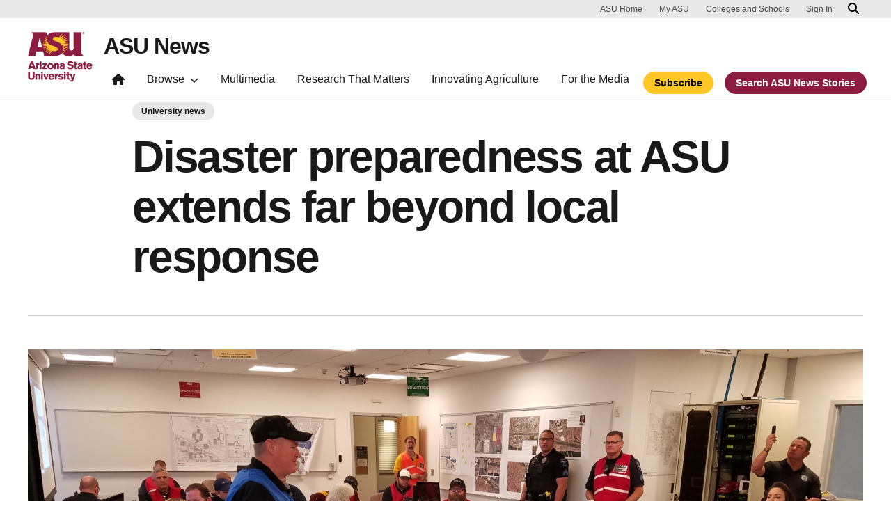

--- FILE ---
content_type: text/javascript
request_url: https://news.asu.edu/sites/default/files/js/js_BAbaWr38ATU88CIvetKIEyn4LV4FjLygCb8-G2M9GnE.js?scope=footer&delta=2&language=en&theme=renovationcustom&include=eJxdj2EOwyAIhS-k5UgGlZquVhpk7Xr7OdtkW__w3vsgBDBGZSwH4GWGUbioCa1QUbcKOaESSeBCtiF7ItOEN9SJC1Q9Mv0CRZ-pmp18XVFm5zOHucItm8ScMjnFBEmX_4jpngd84MtgfbqRWdtRp9i-zGwT7RV6_Q4KYVAXWAi6tR_bO16wxPbWsnJpj1Wbp4bkeAOromvx
body_size: 259724
content:
/* @license GPL-2.0-or-later https://www.drupal.org/licensing/faq */
(function(Drupal){'use strict';Drupal.behaviors.addToAny={attach:function(context,settings){if(context!==document&&window.a2a)a2a.init_all();}};})(Drupal);;
(function($,Drupal,drupalSettings,window,once){"use strict";Drupal.behaviors.articleAnnotation={attach:function(context,settings){$(once('annotationToggle','[rel="annotation-toggle"]',context)).on('click',function(event){$(this).next('.annotation-content').toggleClass('show');});}};}(jQuery,Drupal,drupalSettings,window,once));;
!function(t,e){"object"==typeof exports&&"undefined"!=typeof module?module.exports=e():"function"==typeof define&&define.amd?define(e):(t="undefined"!=typeof globalThis?globalThis:t||self).bootstrap=e();}(this,(function(){"use strict";const t=new Map(),e={set(e,i,n){t.has(e)||t.set(e,new Map());const s=t.get(e);s.has(i)||0===s.size?s.set(i,n):console.error(`Bootstrap doesn't allow more than one instance per element. Bound instance: ${Array.from(s.keys())[0]}.`);},get:(e,i)=>t.has(e)&&t.get(e).get(i)||null,remove(e,i){if(!t.has(e))return;const n=t.get(e);n.delete(i),0===n.size&&t.delete(e);}},i="transitionend",n=(t)=>(t&&window.CSS&&window.CSS.escape&&(t=t.replace(/#([^\s"#']+)/g,((t,e)=>`#${CSS.escape(e)}`))),t),s=(t)=>{t.dispatchEvent(new Event(i));},o=(t)=>!(!t||"object"!=typeof t)&&(void 0!==t.jquery&&(t=t[0]),void 0!==t.nodeType),r=(t)=>o(t)?t.jquery?t[0]:t:"string"==typeof t&&t.length>0?document.querySelector(n(t)):null,a=(t)=>{if(!o(t)||0===t.getClientRects().length)return !1;const e="visible"===getComputedStyle(t).getPropertyValue("visibility"),i=t.closest("details:not([open])");if(!i)return e;if(i!==t){const e=t.closest("summary");if(e&&e.parentNode!==i)return !1;if(null===e)return !1;}return e;},l=(t)=>!t||t.nodeType!==Node.ELEMENT_NODE||!!t.classList.contains("disabled")||(void 0!==t.disabled?t.disabled:t.hasAttribute("disabled")&&"false"!==t.getAttribute("disabled")),c=(t)=>{if(!document.documentElement.attachShadow)return null;if("function"==typeof t.getRootNode){const e=t.getRootNode();return e instanceof ShadowRoot?e:null;}return t instanceof ShadowRoot?t:t.parentNode?c(t.parentNode):null;},h=()=>{},d=(t)=>{t.offsetHeight;},u=()=>window.jQuery&&!document.body.hasAttribute("data-bs-no-jquery")?window.jQuery:null,f=[],p=()=>"rtl"===document.documentElement.dir,m=(t)=>{var e;e=()=>{const e=u();if(e){const i=t.NAME,n=e.fn[i];e.fn[i]=t.jQueryInterface,e.fn[i].Constructor=t,e.fn[i].noConflict=()=>(e.fn[i]=n,t.jQueryInterface);}},"loading"===document.readyState?(f.length||document.addEventListener("DOMContentLoaded",(()=>{for(const t of f)t();})),f.push(e)):e();},g=(t,e=[],i=t)=>"function"==typeof t?t(...e):i,_=(t,e,n=!0)=>{if(!n)return void g(t);const o=((t)=>{if(!t)return 0;let {transitionDuration:e,transitionDelay:i}=window.getComputedStyle(t);const n=Number.parseFloat(e),s=Number.parseFloat(i);return n||s?(e=e.split(",")[0],i=i.split(",")[0],1e3*(Number.parseFloat(e)+Number.parseFloat(i))):0;})(e)+5;let r=!1;const a=({target:n})=>{n===e&&(r=!0,e.removeEventListener(i,a),g(t));};e.addEventListener(i,a),setTimeout((()=>{r||s(e);}),o);},b=(t,e,i,n)=>{const s=t.length;let o=t.indexOf(e);return -1===o?!i&&n?t[s-1]:t[0]:(o+=i?1:-1,n&&(o=(o+s)%s),t[Math.max(0,Math.min(o,s-1))]);},v=/[^.]*(?=\..*)\.|.*/,y=/\..*/,w=/::\d+$/,A={};let E=1;const T={mouseenter:"mouseover",mouseleave:"mouseout"},C=new Set(["click","dblclick","mouseup","mousedown","contextmenu","mousewheel","DOMMouseScroll","mouseover","mouseout","mousemove","selectstart","selectend","keydown","keypress","keyup","orientationchange","touchstart","touchmove","touchend","touchcancel","pointerdown","pointermove","pointerup","pointerleave","pointercancel","gesturestart","gesturechange","gestureend","focus","blur","change","reset","select","submit","focusin","focusout","load","unload","beforeunload","resize","move","DOMContentLoaded","readystatechange","error","abort","scroll"]);function O(t,e){return e&&`${e}::${E++}`||t.uidEvent||E++;}function x(t){const e=O(t);return t.uidEvent=e,A[e]=A[e]||{},A[e];}function k(t,e,i=null){return Object.values(t).find(((t)=>t.callable===e&&t.delegationSelector===i));}function L(t,e,i){const n="string"==typeof e,s=n?i:e||i;let o=I(t);return C.has(o)||(o=t),[n,s,o];}function S(t,e,i,n,s){if("string"!=typeof e||!t)return;let [o,r,a]=L(e,i,n);if(e in T){const t=(t)=>function(e){if(!e.relatedTarget||e.relatedTarget!==e.delegateTarget&&!e.delegateTarget.contains(e.relatedTarget))return t.call(this,e);};r=t(r);}const l=x(t),c=l[a]||(l[a]={}),h=k(c,r,o?i:null);if(h)return void (h.oneOff=h.oneOff&&s);const d=O(r,e.replace(v,"")),u=o?function(t,e,i){return function n(s){const o=t.querySelectorAll(e);for(let {target:r}=s;r&&r!==this;r=r.parentNode){for(const a of o)if(a===r)return P(s,{delegateTarget:r}),n.oneOff&&N.off(t,s.type,e,i),i.apply(r,[s]);}};}(t,i,r):function(t,e){return function i(n){return P(n,{delegateTarget:t}),i.oneOff&&N.off(t,n.type,e),e.apply(t,[n]);};}(t,r);u.delegationSelector=o?i:null,u.callable=r,u.oneOff=s,u.uidEvent=d,c[d]=u,t.addEventListener(a,u,o);}function D(t,e,i,n,s){const o=k(e[i],n,s);o&&(t.removeEventListener(i,o,Boolean(s)),delete e[i][o.uidEvent]);}function $(t,e,i,n){const s=e[i]||{};for(const [o,r] of Object.entries(s))o.includes(n)&&D(t,e,i,r.callable,r.delegationSelector);}function I(t){return t=t.replace(y,""),T[t]||t;}const N={on(t,e,i,n){S(t,e,i,n,!1);},one(t,e,i,n){S(t,e,i,n,!0);},off(t,e,i,n){if("string"!=typeof e||!t)return;const [s,o,r]=L(e,i,n),a=r!==e,l=x(t),c=l[r]||{},h=e.startsWith(".");if(void 0===o){if(h){for(const i of Object.keys(l))$(t,l,i,e.slice(1));}for(const [i,n] of Object.entries(c)){const s=i.replace(w,"");a&&!e.includes(s)||D(t,l,r,n.callable,n.delegationSelector);}}else{if(!Object.keys(c).length)return;D(t,l,r,o,s?i:null);}},trigger(t,e,i){if("string"!=typeof e||!t)return null;const n=u();let s=null,o=!0,r=!0,a=!1;e!==I(e)&&n&&(s=n.Event(e,i),n(t).trigger(s),o=!s.isPropagationStopped(),r=!s.isImmediatePropagationStopped(),a=s.isDefaultPrevented());const l=P(new Event(e,{bubbles:o,cancelable:!0}),i);return a&&l.preventDefault(),r&&t.dispatchEvent(l),l.defaultPrevented&&s&&s.preventDefault(),l;}};function P(t,e={}){for(const [i,n] of Object.entries(e))try{t[i]=n;}catch(e){Object.defineProperty(t,i,{configurable:!0,get:()=>n});}return t;}function j(t){if("true"===t)return !0;if("false"===t)return !1;if(t===Number(t).toString())return Number(t);if(""===t||"null"===t)return null;if("string"!=typeof t)return t;try{return JSON.parse(decodeURIComponent(t));}catch(e){return t;}}function M(t){return t.replace(/[A-Z]/g,((t)=>`-${t.toLowerCase()}`));}const F={setDataAttribute(t,e,i){t.setAttribute(`data-bs-${M(e)}`,i);},removeDataAttribute(t,e){t.removeAttribute(`data-bs-${M(e)}`);},getDataAttributes(t){if(!t)return {};const e={},i=Object.keys(t.dataset).filter(((t)=>t.startsWith("bs")&&!t.startsWith("bsConfig")));for(const n of i){let i=n.replace(/^bs/,"");i=i.charAt(0).toLowerCase()+i.slice(1,i.length),e[i]=j(t.dataset[n]);}return e;},getDataAttribute:(t,e)=>j(t.getAttribute(`data-bs-${M(e)}`))};class H{static get Default(){return {};}static get DefaultType(){return {};}static get NAME(){throw new Error('You have to implement the static method "NAME", for each component!');}_getConfig(t){return t=this._mergeConfigObj(t),t=this._configAfterMerge(t),this._typeCheckConfig(t),t;}_configAfterMerge(t){return t;}_mergeConfigObj(t,e){const i=o(e)?F.getDataAttribute(e,"config"):{};return {...this.constructor.Default,..."object"==typeof i?i:{},...o(e)?F.getDataAttributes(e):{},..."object"==typeof t?t:{}};}_typeCheckConfig(t,e=this.constructor.DefaultType){for(const [n,s] of Object.entries(e)){const e=t[n],r=o(e)?"element":null==(i=e)?`${i}`:Object.prototype.toString.call(i).match(/\s([a-z]+)/i)[1].toLowerCase();if(!new RegExp(s).test(r))throw new TypeError(`${this.constructor.NAME.toUpperCase()}: Option "${n}" provided type "${r}" but expected type "${s}".`);}var i;}}class W extends H{constructor(t,i){super(),(t=r(t))&&(this._element=t,this._config=this._getConfig(i),e.set(this._element,this.constructor.DATA_KEY,this));}dispose(){e.remove(this._element,this.constructor.DATA_KEY),N.off(this._element,this.constructor.EVENT_KEY);for(const t of Object.getOwnPropertyNames(this))this[t]=null;}_queueCallback(t,e,i=!0){_(t,e,i);}_getConfig(t){return t=this._mergeConfigObj(t,this._element),t=this._configAfterMerge(t),this._typeCheckConfig(t),t;}static getInstance(t){return e.get(r(t),this.DATA_KEY);}static getOrCreateInstance(t,e={}){return this.getInstance(t)||new this(t,"object"==typeof e?e:null);}static get VERSION(){return "5.3.3";}static get DATA_KEY(){return `bs.${this.NAME}`;}static get EVENT_KEY(){return `.${this.DATA_KEY}`;}static eventName(t){return `${t}${this.EVENT_KEY}`;}}const B=(t)=>{let e=t.getAttribute("data-bs-target");if(!e||"#"===e){let i=t.getAttribute("href");if(!i||!i.includes("#")&&!i.startsWith("."))return null;i.includes("#")&&!i.startsWith("#")&&(i=`#${i.split("#")[1]}`),e=i&&"#"!==i?i.trim():null;}return e?e.split(",").map(((t)=>n(t))).join(","):null;},z={find:(t,e=document.documentElement)=>[].concat(...Element.prototype.querySelectorAll.call(e,t)),findOne:(t,e=document.documentElement)=>Element.prototype.querySelector.call(e,t),children:(t,e)=>[].concat(...t.children).filter(((t)=>t.matches(e))),parents(t,e){const i=[];let n=t.parentNode.closest(e);for(;n;)i.push(n),n=n.parentNode.closest(e);return i;},prev(t,e){let i=t.previousElementSibling;for(;i;){if(i.matches(e))return [i];i=i.previousElementSibling;}return [];},next(t,e){let i=t.nextElementSibling;for(;i;){if(i.matches(e))return [i];i=i.nextElementSibling;}return [];},focusableChildren(t){const e=["a","button","input","textarea","select","details","[tabindex]",'[contenteditable="true"]'].map(((t)=>`${t}:not([tabindex^="-"])`)).join(",");return this.find(e,t).filter(((t)=>!l(t)&&a(t)));},getSelectorFromElement(t){const e=B(t);return e&&z.findOne(e)?e:null;},getElementFromSelector(t){const e=B(t);return e?z.findOne(e):null;},getMultipleElementsFromSelector(t){const e=B(t);return e?z.find(e):[];}},R=(t,e="hide")=>{const i=`click.dismiss${t.EVENT_KEY}`,n=t.NAME;N.on(document,i,`[data-bs-dismiss="${n}"]`,(function(i){if(["A","AREA"].includes(this.tagName)&&i.preventDefault(),l(this))return;const s=z.getElementFromSelector(this)||this.closest(`.${n}`);t.getOrCreateInstance(s)[e]();}));},q=".bs.alert",V=`close${q}`,K=`closed${q}`;class Q extends W{static get NAME(){return "alert";}close(){if(N.trigger(this._element,V).defaultPrevented)return;this._element.classList.remove("show");const t=this._element.classList.contains("fade");this._queueCallback((()=>this._destroyElement()),this._element,t);}_destroyElement(){this._element.remove(),N.trigger(this._element,K),this.dispose();}static jQueryInterface(t){return this.each((function(){const e=Q.getOrCreateInstance(this);if("string"==typeof t){if(void 0===e[t]||t.startsWith("_")||"constructor"===t)throw new TypeError(`No method named "${t}"`);e[t](this);}}));}}R(Q,"close"),m(Q);const X='[data-bs-toggle="button"]';class Y extends W{static get NAME(){return "button";}toggle(){this._element.setAttribute("aria-pressed",this._element.classList.toggle("active"));}static jQueryInterface(t){return this.each((function(){const e=Y.getOrCreateInstance(this);"toggle"===t&&e[t]();}));}}N.on(document,"click.bs.button.data-api",X,((t)=>{t.preventDefault();const e=t.target.closest(X);Y.getOrCreateInstance(e).toggle();})),m(Y);const U=".bs.swipe",G=`touchstart${U}`,J=`touchmove${U}`,Z=`touchend${U}`,tt=`pointerdown${U}`,et=`pointerup${U}`,it={endCallback:null,leftCallback:null,rightCallback:null},nt={endCallback:"(function|null)",leftCallback:"(function|null)",rightCallback:"(function|null)"};class st extends H{constructor(t,e){super(),this._element=t,t&&st.isSupported()&&(this._config=this._getConfig(e),this._deltaX=0,this._supportPointerEvents=Boolean(window.PointerEvent),this._initEvents());}static get Default(){return it;}static get DefaultType(){return nt;}static get NAME(){return "swipe";}dispose(){N.off(this._element,U);}_start(t){this._supportPointerEvents?this._eventIsPointerPenTouch(t)&&(this._deltaX=t.clientX):this._deltaX=t.touches[0].clientX;}_end(t){this._eventIsPointerPenTouch(t)&&(this._deltaX=t.clientX-this._deltaX),this._handleSwipe(),g(this._config.endCallback);}_move(t){this._deltaX=t.touches&&t.touches.length>1?0:t.touches[0].clientX-this._deltaX;}_handleSwipe(){const t=Math.abs(this._deltaX);if(t<=40)return;const e=t/this._deltaX;this._deltaX=0,e&&g(e>0?this._config.rightCallback:this._config.leftCallback);}_initEvents(){this._supportPointerEvents?(N.on(this._element,tt,((t)=>this._start(t))),N.on(this._element,et,((t)=>this._end(t))),this._element.classList.add("pointer-event")):(N.on(this._element,G,((t)=>this._start(t))),N.on(this._element,J,((t)=>this._move(t))),N.on(this._element,Z,((t)=>this._end(t))));}_eventIsPointerPenTouch(t){return this._supportPointerEvents&&("pen"===t.pointerType||"touch"===t.pointerType);}static isSupported(){return "ontouchstart" in document.documentElement||navigator.maxTouchPoints>0;}}const ot=".bs.carousel",rt=".data-api",at="next",lt="prev",ct="left",ht="right",dt=`slide${ot}`,ut=`slid${ot}`,ft=`keydown${ot}`,pt=`mouseenter${ot}`,mt=`mouseleave${ot}`,gt=`dragstart${ot}`,_t=`load${ot}${rt}`,bt=`click${ot}${rt}`,vt="carousel",yt="active",wt=".active",At=".carousel-item",Et=wt+At,Tt={ArrowLeft:ht,ArrowRight:ct},Ct={interval:5e3,keyboard:!0,pause:"hover",ride:!1,touch:!0,wrap:!0},Ot={interval:"(number|boolean)",keyboard:"boolean",pause:"(string|boolean)",ride:"(boolean|string)",touch:"boolean",wrap:"boolean"};class xt extends W{constructor(t,e){super(t,e),this._interval=null,this._activeElement=null,this._isSliding=!1,this.touchTimeout=null,this._swipeHelper=null,this._indicatorsElement=z.findOne(".carousel-indicators",this._element),this._addEventListeners(),this._config.ride===vt&&this.cycle();}static get Default(){return Ct;}static get DefaultType(){return Ot;}static get NAME(){return "carousel";}next(){this._slide(at);}nextWhenVisible(){!document.hidden&&a(this._element)&&this.next();}prev(){this._slide(lt);}pause(){this._isSliding&&s(this._element),this._clearInterval();}cycle(){this._clearInterval(),this._updateInterval(),this._interval=setInterval((()=>this.nextWhenVisible()),this._config.interval);}_maybeEnableCycle(){this._config.ride&&(this._isSliding?N.one(this._element,ut,(()=>this.cycle())):this.cycle());}to(t){const e=this._getItems();if(t>e.length-1||t<0)return;if(this._isSliding)return void N.one(this._element,ut,(()=>this.to(t)));const i=this._getItemIndex(this._getActive());if(i===t)return;const n=t>i?at:lt;this._slide(n,e[t]);}dispose(){this._swipeHelper&&this._swipeHelper.dispose(),super.dispose();}_configAfterMerge(t){return t.defaultInterval=t.interval,t;}_addEventListeners(){this._config.keyboard&&N.on(this._element,ft,((t)=>this._keydown(t))),"hover"===this._config.pause&&(N.on(this._element,pt,(()=>this.pause())),N.on(this._element,mt,(()=>this._maybeEnableCycle()))),this._config.touch&&st.isSupported()&&this._addTouchEventListeners();}_addTouchEventListeners(){for(const t of z.find(".carousel-item img",this._element))N.on(t,gt,((t)=>t.preventDefault()));const t={leftCallback:()=>this._slide(this._directionToOrder(ct)),rightCallback:()=>this._slide(this._directionToOrder(ht)),endCallback:()=>{"hover"===this._config.pause&&(this.pause(),this.touchTimeout&&clearTimeout(this.touchTimeout),this.touchTimeout=setTimeout((()=>this._maybeEnableCycle()),500+this._config.interval));}};this._swipeHelper=new st(this._element,t);}_keydown(t){if(/input|textarea/i.test(t.target.tagName))return;const e=Tt[t.key];e&&(t.preventDefault(),this._slide(this._directionToOrder(e)));}_getItemIndex(t){return this._getItems().indexOf(t);}_setActiveIndicatorElement(t){if(!this._indicatorsElement)return;const e=z.findOne(wt,this._indicatorsElement);e.classList.remove(yt),e.removeAttribute("aria-current");const i=z.findOne(`[data-bs-slide-to="${t}"]`,this._indicatorsElement);i&&(i.classList.add(yt),i.setAttribute("aria-current","true"));}_updateInterval(){const t=this._activeElement||this._getActive();if(!t)return;const e=Number.parseInt(t.getAttribute("data-bs-interval"),10);this._config.interval=e||this._config.defaultInterval;}_slide(t,e=null){if(this._isSliding)return;const i=this._getActive(),n=t===at,s=e||b(this._getItems(),i,n,this._config.wrap);if(s===i)return;const o=this._getItemIndex(s),r=(e)=>N.trigger(this._element,e,{relatedTarget:s,direction:this._orderToDirection(t),from:this._getItemIndex(i),to:o});if(r(dt).defaultPrevented)return;if(!i||!s)return;const a=Boolean(this._interval);this.pause(),this._isSliding=!0,this._setActiveIndicatorElement(o),this._activeElement=s;const l=n?"carousel-item-start":"carousel-item-end",c=n?"carousel-item-next":"carousel-item-prev";s.classList.add(c),d(s),i.classList.add(l),s.classList.add(l),this._queueCallback((()=>{s.classList.remove(l,c),s.classList.add(yt),i.classList.remove(yt,c,l),this._isSliding=!1,r(ut);}),i,this._isAnimated()),a&&this.cycle();}_isAnimated(){return this._element.classList.contains("slide");}_getActive(){return z.findOne(Et,this._element);}_getItems(){return z.find(At,this._element);}_clearInterval(){this._interval&&(clearInterval(this._interval),this._interval=null);}_directionToOrder(t){return p()?t===ct?lt:at:t===ct?at:lt;}_orderToDirection(t){return p()?t===lt?ct:ht:t===lt?ht:ct;}static jQueryInterface(t){return this.each((function(){const e=xt.getOrCreateInstance(this,t);if("number"!=typeof t){if("string"==typeof t){if(void 0===e[t]||t.startsWith("_")||"constructor"===t)throw new TypeError(`No method named "${t}"`);e[t]();}}else e.to(t);}));}}N.on(document,bt,"[data-bs-slide], [data-bs-slide-to]",(function(t){const e=z.getElementFromSelector(this);if(!e||!e.classList.contains(vt))return;t.preventDefault();const i=xt.getOrCreateInstance(e),n=this.getAttribute("data-bs-slide-to");return n?(i.to(n),void i._maybeEnableCycle()):"next"===F.getDataAttribute(this,"slide")?(i.next(),void i._maybeEnableCycle()):(i.prev(),void i._maybeEnableCycle());})),N.on(window,_t,(()=>{const t=z.find('[data-bs-ride="carousel"]');for(const e of t)xt.getOrCreateInstance(e);})),m(xt);const kt=".bs.collapse",Lt=`show${kt}`,St=`shown${kt}`,Dt=`hide${kt}`,$t=`hidden${kt}`,It=`click${kt}.data-api`,Nt="show",Pt="collapse",jt="collapsing",Mt=`:scope .${Pt} .${Pt}`,Ft='[data-bs-toggle="collapse"]',Ht={parent:null,toggle:!0},Wt={parent:"(null|element)",toggle:"boolean"};class Bt extends W{constructor(t,e){super(t,e),this._isTransitioning=!1,this._triggerArray=[];const i=z.find(Ft);for(const t of i){const e=z.getSelectorFromElement(t),i=z.find(e).filter(((t)=>t===this._element));null!==e&&i.length&&this._triggerArray.push(t);}this._initializeChildren(),this._config.parent||this._addAriaAndCollapsedClass(this._triggerArray,this._isShown()),this._config.toggle&&this.toggle();}static get Default(){return Ht;}static get DefaultType(){return Wt;}static get NAME(){return "collapse";}toggle(){this._isShown()?this.hide():this.show();}show(){if(this._isTransitioning||this._isShown())return;let t=[];if(this._config.parent&&(t=this._getFirstLevelChildren(".collapse.show, .collapse.collapsing").filter(((t)=>t!==this._element)).map(((t)=>Bt.getOrCreateInstance(t,{toggle:!1})))),t.length&&t[0]._isTransitioning)return;if(N.trigger(this._element,Lt).defaultPrevented)return;for(const e of t)e.hide();const e=this._getDimension();this._element.classList.remove(Pt),this._element.classList.add(jt),this._element.style[e]=0,this._addAriaAndCollapsedClass(this._triggerArray,!0),this._isTransitioning=!0;const i=`scroll${e[0].toUpperCase()+e.slice(1)}`;this._queueCallback((()=>{this._isTransitioning=!1,this._element.classList.remove(jt),this._element.classList.add(Pt,Nt),this._element.style[e]="",N.trigger(this._element,St);}),this._element,!0),this._element.style[e]=`${this._element[i]}px`;}hide(){if(this._isTransitioning||!this._isShown())return;if(N.trigger(this._element,Dt).defaultPrevented)return;const t=this._getDimension();this._element.style[t]=`${this._element.getBoundingClientRect()[t]}px`,d(this._element),this._element.classList.add(jt),this._element.classList.remove(Pt,Nt);for(const t of this._triggerArray){const e=z.getElementFromSelector(t);e&&!this._isShown(e)&&this._addAriaAndCollapsedClass([t],!1);}this._isTransitioning=!0,this._element.style[t]="",this._queueCallback((()=>{this._isTransitioning=!1,this._element.classList.remove(jt),this._element.classList.add(Pt),N.trigger(this._element,$t);}),this._element,!0);}_isShown(t=this._element){return t.classList.contains(Nt);}_configAfterMerge(t){return t.toggle=Boolean(t.toggle),t.parent=r(t.parent),t;}_getDimension(){return this._element.classList.contains("collapse-horizontal")?"width":"height";}_initializeChildren(){if(!this._config.parent)return;const t=this._getFirstLevelChildren(Ft);for(const e of t){const t=z.getElementFromSelector(e);t&&this._addAriaAndCollapsedClass([e],this._isShown(t));}}_getFirstLevelChildren(t){const e=z.find(Mt,this._config.parent);return z.find(t,this._config.parent).filter(((t)=>!e.includes(t)));}_addAriaAndCollapsedClass(t,e){if(t.length){for(const i of t)i.classList.toggle("collapsed",!e),i.setAttribute("aria-expanded",e);}}static jQueryInterface(t){const e={};return "string"==typeof t&&/show|hide/.test(t)&&(e.toggle=!1),this.each((function(){const i=Bt.getOrCreateInstance(this,e);if("string"==typeof t){if(void 0===i[t])throw new TypeError(`No method named "${t}"`);i[t]();}}));}}N.on(document,It,Ft,(function(t){("A"===t.target.tagName||t.delegateTarget&&"A"===t.delegateTarget.tagName)&&t.preventDefault();for(const t of z.getMultipleElementsFromSelector(this))Bt.getOrCreateInstance(t,{toggle:!1}).toggle();})),m(Bt);var zt="top",Rt="bottom",qt="right",Vt="left",Kt="auto",Qt=[zt,Rt,qt,Vt],Xt="start",Yt="end",Ut="clippingParents",Gt="viewport",Jt="popper",Zt="reference",te=Qt.reduce((function(t,e){return t.concat([e+"-"+Xt,e+"-"+Yt]);}),[]),ee=[].concat(Qt,[Kt]).reduce((function(t,e){return t.concat([e,e+"-"+Xt,e+"-"+Yt]);}),[]),ie="beforeRead",ne="read",se="afterRead",oe="beforeMain",re="main",ae="afterMain",le="beforeWrite",ce="write",he="afterWrite",de=[ie,ne,se,oe,re,ae,le,ce,he];function ue(t){return t?(t.nodeName||"").toLowerCase():null;}function fe(t){if(null==t)return window;if("[object Window]"!==t.toString()){var e=t.ownerDocument;return e&&e.defaultView||window;}return t;}function pe(t){return t instanceof fe(t).Element||t instanceof Element;}function me(t){return t instanceof fe(t).HTMLElement||t instanceof HTMLElement;}function ge(t){return "undefined"!=typeof ShadowRoot&&(t instanceof fe(t).ShadowRoot||t instanceof ShadowRoot);}const _e={name:"applyStyles",enabled:!0,phase:"write",fn:function(t){var e=t.state;Object.keys(e.elements).forEach((function(t){var i=e.styles[t]||{},n=e.attributes[t]||{},s=e.elements[t];me(s)&&ue(s)&&(Object.assign(s.style,i),Object.keys(n).forEach((function(t){var e=n[t];!1===e?s.removeAttribute(t):s.setAttribute(t,!0===e?"":e);})));}));},effect:function(t){var e=t.state,i={popper:{position:e.options.strategy,left:"0",top:"0",margin:"0"},arrow:{position:"absolute"},reference:{}};return Object.assign(e.elements.popper.style,i.popper),e.styles=i,e.elements.arrow&&Object.assign(e.elements.arrow.style,i.arrow),function(){Object.keys(e.elements).forEach((function(t){var n=e.elements[t],s=e.attributes[t]||{},o=Object.keys(e.styles.hasOwnProperty(t)?e.styles[t]:i[t]).reduce((function(t,e){return t[e]="",t;}),{});me(n)&&ue(n)&&(Object.assign(n.style,o),Object.keys(s).forEach((function(t){n.removeAttribute(t);})));}));};},requires:["computeStyles"]};function be(t){return t.split("-")[0];}var ve=Math.max,ye=Math.min,we=Math.round;function Ae(){var t=navigator.userAgentData;return null!=t&&t.brands&&Array.isArray(t.brands)?t.brands.map((function(t){return t.brand+"/"+t.version;})).join(" "):navigator.userAgent;}function Ee(){return !/^((?!chrome|android).)*safari/i.test(Ae());}function Te(t,e,i){void 0===e&&(e=!1),void 0===i&&(i=!1);var n=t.getBoundingClientRect(),s=1,o=1;e&&me(t)&&(s=t.offsetWidth>0&&we(n.width)/t.offsetWidth||1,o=t.offsetHeight>0&&we(n.height)/t.offsetHeight||1);var r=(pe(t)?fe(t):window).visualViewport,a=!Ee()&&i,l=(n.left+(a&&r?r.offsetLeft:0))/s,c=(n.top+(a&&r?r.offsetTop:0))/o,h=n.width/s,d=n.height/o;return {width:h,height:d,top:c,right:l+h,bottom:c+d,left:l,x:l,y:c};}function Ce(t){var e=Te(t),i=t.offsetWidth,n=t.offsetHeight;return Math.abs(e.width-i)<=1&&(i=e.width),Math.abs(e.height-n)<=1&&(n=e.height),{x:t.offsetLeft,y:t.offsetTop,width:i,height:n};}function Oe(t,e){var i=e.getRootNode&&e.getRootNode();if(t.contains(e))return !0;if(i&&ge(i)){var n=e;do{if(n&&t.isSameNode(n))return !0;n=n.parentNode||n.host;}while(n);}return !1;}function xe(t){return fe(t).getComputedStyle(t);}function ke(t){return ["table","td","th"].indexOf(ue(t))>=0;}function Le(t){return ((pe(t)?t.ownerDocument:t.document)||window.document).documentElement;}function Se(t){return "html"===ue(t)?t:t.assignedSlot||t.parentNode||(ge(t)?t.host:null)||Le(t);}function De(t){return me(t)&&"fixed"!==xe(t).position?t.offsetParent:null;}function $e(t){for(var e=fe(t),i=De(t);i&&ke(i)&&"static"===xe(i).position;)i=De(i);return i&&("html"===ue(i)||"body"===ue(i)&&"static"===xe(i).position)?e:i||function(t){var e=/firefox/i.test(Ae());if(/Trident/i.test(Ae())&&me(t)&&"fixed"===xe(t).position)return null;var i=Se(t);for(ge(i)&&(i=i.host);me(i)&&["html","body"].indexOf(ue(i))<0;){var n=xe(i);if("none"!==n.transform||"none"!==n.perspective||"paint"===n.contain||-1!==["transform","perspective"].indexOf(n.willChange)||e&&"filter"===n.willChange||e&&n.filter&&"none"!==n.filter)return i;i=i.parentNode;}return null;}(t)||e;}function Ie(t){return ["top","bottom"].indexOf(t)>=0?"x":"y";}function Ne(t,e,i){return ve(t,ye(e,i));}function Pe(t){return Object.assign({},{top:0,right:0,bottom:0,left:0},t);}function je(t,e){return e.reduce((function(e,i){return e[i]=t,e;}),{});}const Me={name:"arrow",enabled:!0,phase:"main",fn:function(t){var e,i=t.state,n=t.name,s=t.options,o=i.elements.arrow,r=i.modifiersData.popperOffsets,a=be(i.placement),l=Ie(a),c=[Vt,qt].indexOf(a)>=0?"height":"width";if(o&&r){var h=function(t,e){return Pe("number"!=typeof (t="function"==typeof t?t(Object.assign({},e.rects,{placement:e.placement})):t)?t:je(t,Qt));}(s.padding,i),d=Ce(o),u="y"===l?zt:Vt,f="y"===l?Rt:qt,p=i.rects.reference[c]+i.rects.reference[l]-r[l]-i.rects.popper[c],m=r[l]-i.rects.reference[l],g=$e(o),_=g?"y"===l?g.clientHeight||0:g.clientWidth||0:0,b=p/2-m/2,v=h[u],y=_-d[c]-h[f],w=_/2-d[c]/2+b,A=Ne(v,w,y),E=l;i.modifiersData[n]=((e={})[E]=A,e.centerOffset=A-w,e);}},effect:function(t){var e=t.state,i=t.options.element,n=void 0===i?"[data-popper-arrow]":i;null!=n&&("string"!=typeof n||(n=e.elements.popper.querySelector(n)))&&Oe(e.elements.popper,n)&&(e.elements.arrow=n);},requires:["popperOffsets"],requiresIfExists:["preventOverflow"]};function Fe(t){return t.split("-")[1];}var He={top:"auto",right:"auto",bottom:"auto",left:"auto"};function We(t){var e,i=t.popper,n=t.popperRect,s=t.placement,o=t.variation,r=t.offsets,a=t.position,l=t.gpuAcceleration,c=t.adaptive,h=t.roundOffsets,d=t.isFixed,u=r.x,f=void 0===u?0:u,p=r.y,m=void 0===p?0:p,g="function"==typeof h?h({x:f,y:m}):{x:f,y:m};f=g.x,m=g.y;var _=r.hasOwnProperty("x"),b=r.hasOwnProperty("y"),v=Vt,y=zt,w=window;if(c){var A=$e(i),E="clientHeight",T="clientWidth";A===fe(i)&&"static"!==xe(A=Le(i)).position&&"absolute"===a&&(E="scrollHeight",T="scrollWidth"),(s===zt||(s===Vt||s===qt)&&o===Yt)&&(y=Rt,m-=(d&&A===w&&w.visualViewport?w.visualViewport.height:A[E])-n.height,m*=l?1:-1),s!==Vt&&(s!==zt&&s!==Rt||o!==Yt)||(v=qt,f-=(d&&A===w&&w.visualViewport?w.visualViewport.width:A[T])-n.width,f*=l?1:-1);}var C,O=Object.assign({position:a},c&&He),x=!0===h?function(t,e){var i=t.x,n=t.y,s=e.devicePixelRatio||1;return {x:we(i*s)/s||0,y:we(n*s)/s||0};}({x:f,y:m},fe(i)):{x:f,y:m};return f=x.x,m=x.y,l?Object.assign({},O,((C={})[y]=b?"0":"",C[v]=_?"0":"",C.transform=(w.devicePixelRatio||1)<=1?"translate("+f+"px, "+m+"px)":"translate3d("+f+"px, "+m+"px, 0)",C)):Object.assign({},O,((e={})[y]=b?m+"px":"",e[v]=_?f+"px":"",e.transform="",e));}const Be={name:"computeStyles",enabled:!0,phase:"beforeWrite",fn:function(t){var e=t.state,i=t.options,n=i.gpuAcceleration,s=void 0===n||n,o=i.adaptive,r=void 0===o||o,a=i.roundOffsets,l=void 0===a||a,c={placement:be(e.placement),variation:Fe(e.placement),popper:e.elements.popper,popperRect:e.rects.popper,gpuAcceleration:s,isFixed:"fixed"===e.options.strategy};null!=e.modifiersData.popperOffsets&&(e.styles.popper=Object.assign({},e.styles.popper,We(Object.assign({},c,{offsets:e.modifiersData.popperOffsets,position:e.options.strategy,adaptive:r,roundOffsets:l})))),null!=e.modifiersData.arrow&&(e.styles.arrow=Object.assign({},e.styles.arrow,We(Object.assign({},c,{offsets:e.modifiersData.arrow,position:"absolute",adaptive:!1,roundOffsets:l})))),e.attributes.popper=Object.assign({},e.attributes.popper,{"data-popper-placement":e.placement});},data:{}};var ze={passive:!0};const Re={name:"eventListeners",enabled:!0,phase:"write",fn:function(){},effect:function(t){var e=t.state,i=t.instance,n=t.options,s=n.scroll,o=void 0===s||s,r=n.resize,a=void 0===r||r,l=fe(e.elements.popper),c=[].concat(e.scrollParents.reference,e.scrollParents.popper);return o&&c.forEach((function(t){t.addEventListener("scroll",i.update,ze);})),a&&l.addEventListener("resize",i.update,ze),function(){o&&c.forEach((function(t){t.removeEventListener("scroll",i.update,ze);})),a&&l.removeEventListener("resize",i.update,ze);};},data:{}};var qe={left:"right",right:"left",bottom:"top",top:"bottom"};function Ve(t){return t.replace(/left|right|bottom|top/g,(function(t){return qe[t];}));}var Ke={start:"end",end:"start"};function Qe(t){return t.replace(/start|end/g,(function(t){return Ke[t];}));}function Xe(t){var e=fe(t);return {scrollLeft:e.pageXOffset,scrollTop:e.pageYOffset};}function Ye(t){return Te(Le(t)).left+Xe(t).scrollLeft;}function Ue(t){var e=xe(t),i=e.overflow,n=e.overflowX,s=e.overflowY;return /auto|scroll|overlay|hidden/.test(i+s+n);}function Ge(t){return ["html","body","#document"].indexOf(ue(t))>=0?t.ownerDocument.body:me(t)&&Ue(t)?t:Ge(Se(t));}function Je(t,e){var i;void 0===e&&(e=[]);var n=Ge(t),s=n===(null==(i=t.ownerDocument)?void 0:i.body),o=fe(n),r=s?[o].concat(o.visualViewport||[],Ue(n)?n:[]):n,a=e.concat(r);return s?a:a.concat(Je(Se(r)));}function Ze(t){return Object.assign({},t,{left:t.x,top:t.y,right:t.x+t.width,bottom:t.y+t.height});}function ti(t,e,i){return e===Gt?Ze(function(t,e){var i=fe(t),n=Le(t),s=i.visualViewport,o=n.clientWidth,r=n.clientHeight,a=0,l=0;if(s){o=s.width,r=s.height;var c=Ee();(c||!c&&"fixed"===e)&&(a=s.offsetLeft,l=s.offsetTop);}return {width:o,height:r,x:a+Ye(t),y:l};}(t,i)):pe(e)?function(t,e){var i=Te(t,!1,"fixed"===e);return i.top=i.top+t.clientTop,i.left=i.left+t.clientLeft,i.bottom=i.top+t.clientHeight,i.right=i.left+t.clientWidth,i.width=t.clientWidth,i.height=t.clientHeight,i.x=i.left,i.y=i.top,i;}(e,i):Ze(function(t){var e,i=Le(t),n=Xe(t),s=null==(e=t.ownerDocument)?void 0:e.body,o=ve(i.scrollWidth,i.clientWidth,s?s.scrollWidth:0,s?s.clientWidth:0),r=ve(i.scrollHeight,i.clientHeight,s?s.scrollHeight:0,s?s.clientHeight:0),a=-n.scrollLeft+Ye(t),l=-n.scrollTop;return "rtl"===xe(s||i).direction&&(a+=ve(i.clientWidth,s?s.clientWidth:0)-o),{width:o,height:r,x:a,y:l};}(Le(t)));}function ei(t){var e,i=t.reference,n=t.element,s=t.placement,o=s?be(s):null,r=s?Fe(s):null,a=i.x+i.width/2-n.width/2,l=i.y+i.height/2-n.height/2;switch(o){case zt:e={x:a,y:i.y-n.height};break;case Rt:e={x:a,y:i.y+i.height};break;case qt:e={x:i.x+i.width,y:l};break;case Vt:e={x:i.x-n.width,y:l};break;default:e={x:i.x,y:i.y};}var c=o?Ie(o):null;if(null!=c){var h="y"===c?"height":"width";switch(r){case Xt:e[c]=e[c]-(i[h]/2-n[h]/2);break;case Yt:e[c]=e[c]+(i[h]/2-n[h]/2);}}return e;}function ii(t,e){void 0===e&&(e={});var i=e,n=i.placement,s=void 0===n?t.placement:n,o=i.strategy,r=void 0===o?t.strategy:o,a=i.boundary,l=void 0===a?Ut:a,c=i.rootBoundary,h=void 0===c?Gt:c,d=i.elementContext,u=void 0===d?Jt:d,f=i.altBoundary,p=void 0!==f&&f,m=i.padding,g=void 0===m?0:m,_=Pe("number"!=typeof g?g:je(g,Qt)),b=u===Jt?Zt:Jt,v=t.rects.popper,y=t.elements[p?b:u],w=function(t,e,i,n){var s="clippingParents"===e?function(t){var e=Je(Se(t)),i=["absolute","fixed"].indexOf(xe(t).position)>=0&&me(t)?$e(t):t;return pe(i)?e.filter((function(t){return pe(t)&&Oe(t,i)&&"body"!==ue(t);})):[];}(t):[].concat(e),o=[].concat(s,[i]),r=o[0],a=o.reduce((function(e,i){var s=ti(t,i,n);return e.top=ve(s.top,e.top),e.right=ye(s.right,e.right),e.bottom=ye(s.bottom,e.bottom),e.left=ve(s.left,e.left),e;}),ti(t,r,n));return a.width=a.right-a.left,a.height=a.bottom-a.top,a.x=a.left,a.y=a.top,a;}(pe(y)?y:y.contextElement||Le(t.elements.popper),l,h,r),A=Te(t.elements.reference),E=ei({reference:A,element:v,strategy:"absolute",placement:s}),T=Ze(Object.assign({},v,E)),C=u===Jt?T:A,O={top:w.top-C.top+_.top,bottom:C.bottom-w.bottom+_.bottom,left:w.left-C.left+_.left,right:C.right-w.right+_.right},x=t.modifiersData.offset;if(u===Jt&&x){var k=x[s];Object.keys(O).forEach((function(t){var e=[qt,Rt].indexOf(t)>=0?1:-1,i=[zt,Rt].indexOf(t)>=0?"y":"x";O[t]+=k[i]*e;}));}return O;}function ni(t,e){void 0===e&&(e={});var i=e,n=i.placement,s=i.boundary,o=i.rootBoundary,r=i.padding,a=i.flipVariations,l=i.allowedAutoPlacements,c=void 0===l?ee:l,h=Fe(n),d=h?a?te:te.filter((function(t){return Fe(t)===h;})):Qt,u=d.filter((function(t){return c.indexOf(t)>=0;}));0===u.length&&(u=d);var f=u.reduce((function(e,i){return e[i]=ii(t,{placement:i,boundary:s,rootBoundary:o,padding:r})[be(i)],e;}),{});return Object.keys(f).sort((function(t,e){return f[t]-f[e];}));}const si={name:"flip",enabled:!0,phase:"main",fn:function(t){var e=t.state,i=t.options,n=t.name;if(!e.modifiersData[n]._skip){for(var s=i.mainAxis,o=void 0===s||s,r=i.altAxis,a=void 0===r||r,l=i.fallbackPlacements,c=i.padding,h=i.boundary,d=i.rootBoundary,u=i.altBoundary,f=i.flipVariations,p=void 0===f||f,m=i.allowedAutoPlacements,g=e.options.placement,_=be(g),b=l||(_!==g&&p?function(t){if(be(t)===Kt)return [];var e=Ve(t);return [Qe(t),e,Qe(e)];}(g):[Ve(g)]),v=[g].concat(b).reduce((function(t,i){return t.concat(be(i)===Kt?ni(e,{placement:i,boundary:h,rootBoundary:d,padding:c,flipVariations:p,allowedAutoPlacements:m}):i);}),[]),y=e.rects.reference,w=e.rects.popper,A=new Map(),E=!0,T=v[0],C=0;C<v.length;C++){var O=v[C],x=be(O),k=Fe(O)===Xt,L=[zt,Rt].indexOf(x)>=0,S=L?"width":"height",D=ii(e,{placement:O,boundary:h,rootBoundary:d,altBoundary:u,padding:c}),$=L?k?qt:Vt:k?Rt:zt;y[S]>w[S]&&($=Ve($));var I=Ve($),N=[];if(o&&N.push(D[x]<=0),a&&N.push(D[$]<=0,D[I]<=0),N.every((function(t){return t;}))){T=O,E=!1;break;}A.set(O,N);}if(E)for(var P=function(t){var e=v.find((function(e){var i=A.get(e);if(i)return i.slice(0,t).every((function(t){return t;}));}));if(e)return T=e,"break";},j=p?3:1;j>0&&"break"!==P(j);j--);e.placement!==T&&(e.modifiersData[n]._skip=!0,e.placement=T,e.reset=!0);}},requiresIfExists:["offset"],data:{_skip:!1}};function oi(t,e,i){return void 0===i&&(i={x:0,y:0}),{top:t.top-e.height-i.y,right:t.right-e.width+i.x,bottom:t.bottom-e.height+i.y,left:t.left-e.width-i.x};}function ri(t){return [zt,qt,Rt,Vt].some((function(e){return t[e]>=0;}));}const ai={name:"hide",enabled:!0,phase:"main",requiresIfExists:["preventOverflow"],fn:function(t){var e=t.state,i=t.name,n=e.rects.reference,s=e.rects.popper,o=e.modifiersData.preventOverflow,r=ii(e,{elementContext:"reference"}),a=ii(e,{altBoundary:!0}),l=oi(r,n),c=oi(a,s,o),h=ri(l),d=ri(c);e.modifiersData[i]={referenceClippingOffsets:l,popperEscapeOffsets:c,isReferenceHidden:h,hasPopperEscaped:d},e.attributes.popper=Object.assign({},e.attributes.popper,{"data-popper-reference-hidden":h,"data-popper-escaped":d});}},li={name:"offset",enabled:!0,phase:"main",requires:["popperOffsets"],fn:function(t){var e=t.state,i=t.options,n=t.name,s=i.offset,o=void 0===s?[0,0]:s,r=ee.reduce((function(t,i){return t[i]=function(t,e,i){var n=be(t),s=[Vt,zt].indexOf(n)>=0?-1:1,o="function"==typeof i?i(Object.assign({},e,{placement:t})):i,r=o[0],a=o[1];return r=r||0,a=(a||0)*s,[Vt,qt].indexOf(n)>=0?{x:a,y:r}:{x:r,y:a};}(i,e.rects,o),t;}),{}),a=r[e.placement],l=a.x,c=a.y;null!=e.modifiersData.popperOffsets&&(e.modifiersData.popperOffsets.x+=l,e.modifiersData.popperOffsets.y+=c),e.modifiersData[n]=r;}},ci={name:"popperOffsets",enabled:!0,phase:"read",fn:function(t){var e=t.state,i=t.name;e.modifiersData[i]=ei({reference:e.rects.reference,element:e.rects.popper,strategy:"absolute",placement:e.placement});},data:{}},hi={name:"preventOverflow",enabled:!0,phase:"main",fn:function(t){var e=t.state,i=t.options,n=t.name,s=i.mainAxis,o=void 0===s||s,r=i.altAxis,a=void 0!==r&&r,l=i.boundary,c=i.rootBoundary,h=i.altBoundary,d=i.padding,u=i.tether,f=void 0===u||u,p=i.tetherOffset,m=void 0===p?0:p,g=ii(e,{boundary:l,rootBoundary:c,padding:d,altBoundary:h}),_=be(e.placement),b=Fe(e.placement),v=!b,y=Ie(_),w="x"===y?"y":"x",A=e.modifiersData.popperOffsets,E=e.rects.reference,T=e.rects.popper,C="function"==typeof m?m(Object.assign({},e.rects,{placement:e.placement})):m,O="number"==typeof C?{mainAxis:C,altAxis:C}:Object.assign({mainAxis:0,altAxis:0},C),x=e.modifiersData.offset?e.modifiersData.offset[e.placement]:null,k={x:0,y:0};if(A){if(o){var L,S="y"===y?zt:Vt,D="y"===y?Rt:qt,$="y"===y?"height":"width",I=A[y],N=I+g[S],P=I-g[D],j=f?-T[$]/2:0,M=b===Xt?E[$]:T[$],F=b===Xt?-T[$]:-E[$],H=e.elements.arrow,W=f&&H?Ce(H):{width:0,height:0},B=e.modifiersData["arrow#persistent"]?e.modifiersData["arrow#persistent"].padding:{top:0,right:0,bottom:0,left:0},z=B[S],R=B[D],q=Ne(0,E[$],W[$]),V=v?E[$]/2-j-q-z-O.mainAxis:M-q-z-O.mainAxis,K=v?-E[$]/2+j+q+R+O.mainAxis:F+q+R+O.mainAxis,Q=e.elements.arrow&&$e(e.elements.arrow),X=Q?"y"===y?Q.clientTop||0:Q.clientLeft||0:0,Y=null!=(L=null==x?void 0:x[y])?L:0,U=I+K-Y,G=Ne(f?ye(N,I+V-Y-X):N,I,f?ve(P,U):P);A[y]=G,k[y]=G-I;}if(a){var J,Z="x"===y?zt:Vt,tt="x"===y?Rt:qt,et=A[w],it="y"===w?"height":"width",nt=et+g[Z],st=et-g[tt],ot=-1!==[zt,Vt].indexOf(_),rt=null!=(J=null==x?void 0:x[w])?J:0,at=ot?nt:et-E[it]-T[it]-rt+O.altAxis,lt=ot?et+E[it]+T[it]-rt-O.altAxis:st,ct=f&&ot?function(t,e,i){var n=Ne(t,e,i);return n>i?i:n;}(at,et,lt):Ne(f?at:nt,et,f?lt:st);A[w]=ct,k[w]=ct-et;}e.modifiersData[n]=k;}},requiresIfExists:["offset"]};function di(t,e,i){void 0===i&&(i=!1);var n,s,o=me(e),r=me(e)&&function(t){var e=t.getBoundingClientRect(),i=we(e.width)/t.offsetWidth||1,n=we(e.height)/t.offsetHeight||1;return 1!==i||1!==n;}(e),a=Le(e),l=Te(t,r,i),c={scrollLeft:0,scrollTop:0},h={x:0,y:0};return (o||!o&&!i)&&(("body"!==ue(e)||Ue(a))&&(c=(n=e)!==fe(n)&&me(n)?{scrollLeft:(s=n).scrollLeft,scrollTop:s.scrollTop}:Xe(n)),me(e)?((h=Te(e,!0)).x+=e.clientLeft,h.y+=e.clientTop):a&&(h.x=Ye(a))),{x:l.left+c.scrollLeft-h.x,y:l.top+c.scrollTop-h.y,width:l.width,height:l.height};}function ui(t){var e=new Map(),i=new Set(),n=[];function s(t){i.add(t.name),[].concat(t.requires||[],t.requiresIfExists||[]).forEach((function(t){if(!i.has(t)){var n=e.get(t);n&&s(n);}})),n.push(t);}return t.forEach((function(t){e.set(t.name,t);})),t.forEach((function(t){i.has(t.name)||s(t);})),n;}var fi={placement:"bottom",modifiers:[],strategy:"absolute"};function pi(){for(var t=arguments.length,e=new Array(t),i=0;i<t;i++)e[i]=arguments[i];return !e.some((function(t){return !(t&&"function"==typeof t.getBoundingClientRect);}));}function mi(t){void 0===t&&(t={});var e=t,i=e.defaultModifiers,n=void 0===i?[]:i,s=e.defaultOptions,o=void 0===s?fi:s;return function(t,e,i){void 0===i&&(i=o);var s,r,a={placement:"bottom",orderedModifiers:[],options:Object.assign({},fi,o),modifiersData:{},elements:{reference:t,popper:e},attributes:{},styles:{}},l=[],c=!1,h={state:a,setOptions:function(i){var s="function"==typeof i?i(a.options):i;d(),a.options=Object.assign({},o,a.options,s),a.scrollParents={reference:pe(t)?Je(t):t.contextElement?Je(t.contextElement):[],popper:Je(e)};var r,c,u=function(t){var e=ui(t);return de.reduce((function(t,i){return t.concat(e.filter((function(t){return t.phase===i;})));}),[]);}((r=[].concat(n,a.options.modifiers),c=r.reduce((function(t,e){var i=t[e.name];return t[e.name]=i?Object.assign({},i,e,{options:Object.assign({},i.options,e.options),data:Object.assign({},i.data,e.data)}):e,t;}),{}),Object.keys(c).map((function(t){return c[t];}))));return a.orderedModifiers=u.filter((function(t){return t.enabled;})),a.orderedModifiers.forEach((function(t){var e=t.name,i=t.options,n=void 0===i?{}:i,s=t.effect;if("function"==typeof s){var o=s({state:a,name:e,instance:h,options:n});l.push(o||function(){});}})),h.update();},forceUpdate:function(){if(!c){var t=a.elements,e=t.reference,i=t.popper;if(pi(e,i)){a.rects={reference:di(e,$e(i),"fixed"===a.options.strategy),popper:Ce(i)},a.reset=!1,a.placement=a.options.placement,a.orderedModifiers.forEach((function(t){return a.modifiersData[t.name]=Object.assign({},t.data);}));for(var n=0;n<a.orderedModifiers.length;n++)if(!0!==a.reset){var s=a.orderedModifiers[n],o=s.fn,r=s.options,l=void 0===r?{}:r,d=s.name;"function"==typeof o&&(a=o({state:a,options:l,name:d,instance:h})||a);}else a.reset=!1,n=-1;}}},update:(s=function(){return new Promise((function(t){h.forceUpdate(),t(a);}));},function(){return r||(r=new Promise((function(t){Promise.resolve().then((function(){r=void 0,t(s());}));}))),r;}),destroy:function(){d(),c=!0;}};if(!pi(t,e))return h;function d(){l.forEach((function(t){return t();})),l=[];}return h.setOptions(i).then((function(t){!c&&i.onFirstUpdate&&i.onFirstUpdate(t);})),h;};}var gi=mi(),_i=mi({defaultModifiers:[Re,ci,Be,_e]}),bi=mi({defaultModifiers:[Re,ci,Be,_e,li,si,hi,Me,ai]});const vi=Object.freeze(Object.defineProperty({__proto__:null,afterMain:ae,afterRead:se,afterWrite:he,applyStyles:_e,arrow:Me,auto:Kt,basePlacements:Qt,beforeMain:oe,beforeRead:ie,beforeWrite:le,bottom:Rt,clippingParents:Ut,computeStyles:Be,createPopper:bi,createPopperBase:gi,createPopperLite:_i,detectOverflow:ii,end:Yt,eventListeners:Re,flip:si,hide:ai,left:Vt,main:re,modifierPhases:de,offset:li,placements:ee,popper:Jt,popperGenerator:mi,popperOffsets:ci,preventOverflow:hi,read:ne,reference:Zt,right:qt,start:Xt,top:zt,variationPlacements:te,viewport:Gt,write:ce},Symbol.toStringTag,{value:"Module"})),yi="dropdown",wi=".bs.dropdown",Ai=".data-api",Ei="ArrowUp",Ti="ArrowDown",Ci=`hide${wi}`,Oi=`hidden${wi}`,xi=`show${wi}`,ki=`shown${wi}`,Li=`click${wi}${Ai}`,Si=`keydown${wi}${Ai}`,Di=`keyup${wi}${Ai}`,$i="show",Ii='[data-bs-toggle="dropdown"]:not(.disabled):not(:disabled)',Ni=`${Ii}.${$i}`,Pi=".dropdown-menu",ji=p()?"top-end":"top-start",Mi=p()?"top-start":"top-end",Fi=p()?"bottom-end":"bottom-start",Hi=p()?"bottom-start":"bottom-end",Wi=p()?"left-start":"right-start",Bi=p()?"right-start":"left-start",zi={autoClose:!0,boundary:"clippingParents",display:"dynamic",offset:[0,2],popperConfig:null,reference:"toggle"},Ri={autoClose:"(boolean|string)",boundary:"(string|element)",display:"string",offset:"(array|string|function)",popperConfig:"(null|object|function)",reference:"(string|element|object)"};class qi extends W{constructor(t,e){super(t,e),this._popper=null,this._parent=this._element.parentNode,this._menu=z.next(this._element,Pi)[0]||z.prev(this._element,Pi)[0]||z.findOne(Pi,this._parent),this._inNavbar=this._detectNavbar();}static get Default(){return zi;}static get DefaultType(){return Ri;}static get NAME(){return yi;}toggle(){return this._isShown()?this.hide():this.show();}show(){if(l(this._element)||this._isShown())return;const t={relatedTarget:this._element};if(!N.trigger(this._element,xi,t).defaultPrevented){if(this._createPopper(),"ontouchstart" in document.documentElement&&!this._parent.closest(".navbar-nav")){for(const t of [].concat(...document.body.children))N.on(t,"mouseover",h);}this._element.focus(),this._element.setAttribute("aria-expanded",!0),this._menu.classList.add($i),this._element.classList.add($i),N.trigger(this._element,ki,t);}}hide(){if(l(this._element)||!this._isShown())return;const t={relatedTarget:this._element};this._completeHide(t);}dispose(){this._popper&&this._popper.destroy(),super.dispose();}update(){this._inNavbar=this._detectNavbar(),this._popper&&this._popper.update();}_completeHide(t){if(!N.trigger(this._element,Ci,t).defaultPrevented){if("ontouchstart" in document.documentElement){for(const t of [].concat(...document.body.children))N.off(t,"mouseover",h);}this._popper&&this._popper.destroy(),this._menu.classList.remove($i),this._element.classList.remove($i),this._element.setAttribute("aria-expanded","false"),F.removeDataAttribute(this._menu,"popper"),N.trigger(this._element,Oi,t);}}_getConfig(t){if("object"==typeof (t=super._getConfig(t)).reference&&!o(t.reference)&&"function"!=typeof t.reference.getBoundingClientRect)throw new TypeError(`${yi.toUpperCase()}: Option "reference" provided type "object" without a required "getBoundingClientRect" method.`);return t;}_createPopper(){if(void 0===vi)throw new TypeError("Bootstrap's dropdowns require Popper (https://popper.js.org)");let t=this._element;"parent"===this._config.reference?t=this._parent:o(this._config.reference)?t=r(this._config.reference):"object"==typeof this._config.reference&&(t=this._config.reference);const e=this._getPopperConfig();this._popper=bi(t,this._menu,e);}_isShown(){return this._menu.classList.contains($i);}_getPlacement(){const t=this._parent;if(t.classList.contains("dropend"))return Wi;if(t.classList.contains("dropstart"))return Bi;if(t.classList.contains("dropup-center"))return "top";if(t.classList.contains("dropdown-center"))return "bottom";const e="end"===getComputedStyle(this._menu).getPropertyValue("--bs-position").trim();return t.classList.contains("dropup")?e?Mi:ji:e?Hi:Fi;}_detectNavbar(){return null!==this._element.closest(".navbar");}_getOffset(){const {offset:t}=this._config;return "string"==typeof t?t.split(",").map(((t)=>Number.parseInt(t,10))):"function"==typeof t?(e)=>t(e,this._element):t;}_getPopperConfig(){const t={placement:this._getPlacement(),modifiers:[{name:"preventOverflow",options:{boundary:this._config.boundary}},{name:"offset",options:{offset:this._getOffset()}}]};return (this._inNavbar||"static"===this._config.display)&&(F.setDataAttribute(this._menu,"popper","static"),t.modifiers=[{name:"applyStyles",enabled:!1}]),{...t,...g(this._config.popperConfig,[t])};}_selectMenuItem({key:t,target:e}){const i=z.find(".dropdown-menu .dropdown-item:not(.disabled):not(:disabled)",this._menu).filter(((t)=>a(t)));i.length&&b(i,e,t===Ti,!i.includes(e)).focus();}static jQueryInterface(t){return this.each((function(){const e=qi.getOrCreateInstance(this,t);if("string"==typeof t){if(void 0===e[t])throw new TypeError(`No method named "${t}"`);e[t]();}}));}static clearMenus(t){if(2===t.button||"keyup"===t.type&&"Tab"!==t.key)return;const e=z.find(Ni);for(const i of e){const e=qi.getInstance(i);if(!e||!1===e._config.autoClose)continue;const n=t.composedPath(),s=n.includes(e._menu);if(n.includes(e._element)||"inside"===e._config.autoClose&&!s||"outside"===e._config.autoClose&&s)continue;if(e._menu.contains(t.target)&&("keyup"===t.type&&"Tab"===t.key||/input|select|option|textarea|form/i.test(t.target.tagName)))continue;const o={relatedTarget:e._element};"click"===t.type&&(o.clickEvent=t),e._completeHide(o);}}static dataApiKeydownHandler(t){const e=/input|textarea/i.test(t.target.tagName),i="Escape"===t.key,n=[Ei,Ti].includes(t.key);if(!n&&!i)return;if(e&&!i)return;t.preventDefault();const s=this.matches(Ii)?this:z.prev(this,Ii)[0]||z.next(this,Ii)[0]||z.findOne(Ii,t.delegateTarget.parentNode),o=qi.getOrCreateInstance(s);if(n)return t.stopPropagation(),o.show(),void o._selectMenuItem(t);o._isShown()&&(t.stopPropagation(),o.hide(),s.focus());}}N.on(document,Si,Ii,qi.dataApiKeydownHandler),N.on(document,Si,Pi,qi.dataApiKeydownHandler),N.on(document,Li,qi.clearMenus),N.on(document,Di,qi.clearMenus),N.on(document,Li,Ii,(function(t){t.preventDefault(),qi.getOrCreateInstance(this).toggle();})),m(qi);const Vi="backdrop",Ki="show",Qi=`mousedown.bs.${Vi}`,Xi={className:"modal-backdrop",clickCallback:null,isAnimated:!1,isVisible:!0,rootElement:"body"},Yi={className:"string",clickCallback:"(function|null)",isAnimated:"boolean",isVisible:"boolean",rootElement:"(element|string)"};class Ui extends H{constructor(t){super(),this._config=this._getConfig(t),this._isAppended=!1,this._element=null;}static get Default(){return Xi;}static get DefaultType(){return Yi;}static get NAME(){return Vi;}show(t){if(!this._config.isVisible)return void g(t);this._append();const e=this._getElement();this._config.isAnimated&&d(e),e.classList.add(Ki),this._emulateAnimation((()=>{g(t);}));}hide(t){this._config.isVisible?(this._getElement().classList.remove(Ki),this._emulateAnimation((()=>{this.dispose(),g(t);}))):g(t);}dispose(){this._isAppended&&(N.off(this._element,Qi),this._element.remove(),this._isAppended=!1);}_getElement(){if(!this._element){const t=document.createElement("div");t.className=this._config.className,this._config.isAnimated&&t.classList.add("fade"),this._element=t;}return this._element;}_configAfterMerge(t){return t.rootElement=r(t.rootElement),t;}_append(){if(this._isAppended)return;const t=this._getElement();this._config.rootElement.append(t),N.on(t,Qi,(()=>{g(this._config.clickCallback);})),this._isAppended=!0;}_emulateAnimation(t){_(t,this._getElement(),this._config.isAnimated);}}const Gi=".bs.focustrap",Ji=`focusin${Gi}`,Zi=`keydown.tab${Gi}`,tn="backward",en={autofocus:!0,trapElement:null},nn={autofocus:"boolean",trapElement:"element"};class sn extends H{constructor(t){super(),this._config=this._getConfig(t),this._isActive=!1,this._lastTabNavDirection=null;}static get Default(){return en;}static get DefaultType(){return nn;}static get NAME(){return "focustrap";}activate(){this._isActive||(this._config.autofocus&&this._config.trapElement.focus(),N.off(document,Gi),N.on(document,Ji,((t)=>this._handleFocusin(t))),N.on(document,Zi,((t)=>this._handleKeydown(t))),this._isActive=!0);}deactivate(){this._isActive&&(this._isActive=!1,N.off(document,Gi));}_handleFocusin(t){const {trapElement:e}=this._config;if(t.target===document||t.target===e||e.contains(t.target))return;const i=z.focusableChildren(e);0===i.length?e.focus():this._lastTabNavDirection===tn?i[i.length-1].focus():i[0].focus();}_handleKeydown(t){"Tab"===t.key&&(this._lastTabNavDirection=t.shiftKey?tn:"forward");}}const on=".fixed-top, .fixed-bottom, .is-fixed, .sticky-top",rn=".sticky-top",an="padding-right",ln="margin-right";class cn{constructor(){this._element=document.body;}getWidth(){const t=document.documentElement.clientWidth;return Math.abs(window.innerWidth-t);}hide(){const t=this.getWidth();this._disableOverFlow(),this._setElementAttributes(this._element,an,((e)=>e+t)),this._setElementAttributes(on,an,((e)=>e+t)),this._setElementAttributes(rn,ln,((e)=>e-t));}reset(){this._resetElementAttributes(this._element,"overflow"),this._resetElementAttributes(this._element,an),this._resetElementAttributes(on,an),this._resetElementAttributes(rn,ln);}isOverflowing(){return this.getWidth()>0;}_disableOverFlow(){this._saveInitialAttribute(this._element,"overflow"),this._element.style.overflow="hidden";}_setElementAttributes(t,e,i){const n=this.getWidth();this._applyManipulationCallback(t,((t)=>{if(t!==this._element&&window.innerWidth>t.clientWidth+n)return;this._saveInitialAttribute(t,e);const s=window.getComputedStyle(t).getPropertyValue(e);t.style.setProperty(e,`${i(Number.parseFloat(s))}px`);}));}_saveInitialAttribute(t,e){const i=t.style.getPropertyValue(e);i&&F.setDataAttribute(t,e,i);}_resetElementAttributes(t,e){this._applyManipulationCallback(t,((t)=>{const i=F.getDataAttribute(t,e);null!==i?(F.removeDataAttribute(t,e),t.style.setProperty(e,i)):t.style.removeProperty(e);}));}_applyManipulationCallback(t,e){if(o(t))e(t);else{for(const i of z.find(t,this._element))e(i);}}}const hn=".bs.modal",dn=`hide${hn}`,un=`hidePrevented${hn}`,fn=`hidden${hn}`,pn=`show${hn}`,mn=`shown${hn}`,gn=`resize${hn}`,_n=`click.dismiss${hn}`,bn=`mousedown.dismiss${hn}`,vn=`keydown.dismiss${hn}`,yn=`click${hn}.data-api`,wn="modal-open",An="show",En="modal-static",Tn={backdrop:!0,focus:!0,keyboard:!0},Cn={backdrop:"(boolean|string)",focus:"boolean",keyboard:"boolean"};class On extends W{constructor(t,e){super(t,e),this._dialog=z.findOne(".modal-dialog",this._element),this._backdrop=this._initializeBackDrop(),this._focustrap=this._initializeFocusTrap(),this._isShown=!1,this._isTransitioning=!1,this._scrollBar=new cn(),this._addEventListeners();}static get Default(){return Tn;}static get DefaultType(){return Cn;}static get NAME(){return "modal";}toggle(t){return this._isShown?this.hide():this.show(t);}show(t){this._isShown||this._isTransitioning||N.trigger(this._element,pn,{relatedTarget:t}).defaultPrevented||(this._isShown=!0,this._isTransitioning=!0,this._scrollBar.hide(),document.body.classList.add(wn),this._adjustDialog(),this._backdrop.show((()=>this._showElement(t))));}hide(){this._isShown&&!this._isTransitioning&&(N.trigger(this._element,dn).defaultPrevented||(this._isShown=!1,this._isTransitioning=!0,this._focustrap.deactivate(),this._element.classList.remove(An),this._queueCallback((()=>this._hideModal()),this._element,this._isAnimated())));}dispose(){N.off(window,hn),N.off(this._dialog,hn),this._backdrop.dispose(),this._focustrap.deactivate(),super.dispose();}handleUpdate(){this._adjustDialog();}_initializeBackDrop(){return new Ui({isVisible:Boolean(this._config.backdrop),isAnimated:this._isAnimated()});}_initializeFocusTrap(){return new sn({trapElement:this._element});}_showElement(t){document.body.contains(this._element)||document.body.append(this._element),this._element.style.display="block",this._element.removeAttribute("aria-hidden"),this._element.setAttribute("aria-modal",!0),this._element.setAttribute("role","dialog"),this._element.scrollTop=0;const e=z.findOne(".modal-body",this._dialog);e&&(e.scrollTop=0),d(this._element),this._element.classList.add(An),this._queueCallback((()=>{this._config.focus&&this._focustrap.activate(),this._isTransitioning=!1,N.trigger(this._element,mn,{relatedTarget:t});}),this._dialog,this._isAnimated());}_addEventListeners(){N.on(this._element,vn,((t)=>{"Escape"===t.key&&(this._config.keyboard?this.hide():this._triggerBackdropTransition());})),N.on(window,gn,(()=>{this._isShown&&!this._isTransitioning&&this._adjustDialog();})),N.on(this._element,bn,((t)=>{N.one(this._element,_n,((e)=>{this._element===t.target&&this._element===e.target&&("static"!==this._config.backdrop?this._config.backdrop&&this.hide():this._triggerBackdropTransition());}));}));}_hideModal(){this._element.style.display="none",this._element.setAttribute("aria-hidden",!0),this._element.removeAttribute("aria-modal"),this._element.removeAttribute("role"),this._isTransitioning=!1,this._backdrop.hide((()=>{document.body.classList.remove(wn),this._resetAdjustments(),this._scrollBar.reset(),N.trigger(this._element,fn);}));}_isAnimated(){return this._element.classList.contains("fade");}_triggerBackdropTransition(){if(N.trigger(this._element,un).defaultPrevented)return;const t=this._element.scrollHeight>document.documentElement.clientHeight,e=this._element.style.overflowY;"hidden"===e||this._element.classList.contains(En)||(t||(this._element.style.overflowY="hidden"),this._element.classList.add(En),this._queueCallback((()=>{this._element.classList.remove(En),this._queueCallback((()=>{this._element.style.overflowY=e;}),this._dialog);}),this._dialog),this._element.focus());}_adjustDialog(){const t=this._element.scrollHeight>document.documentElement.clientHeight,e=this._scrollBar.getWidth(),i=e>0;if(i&&!t){const t=p()?"paddingLeft":"paddingRight";this._element.style[t]=`${e}px`;}if(!i&&t){const t=p()?"paddingRight":"paddingLeft";this._element.style[t]=`${e}px`;}}_resetAdjustments(){this._element.style.paddingLeft="",this._element.style.paddingRight="";}static jQueryInterface(t,e){return this.each((function(){const i=On.getOrCreateInstance(this,t);if("string"==typeof t){if(void 0===i[t])throw new TypeError(`No method named "${t}"`);i[t](e);}}));}}N.on(document,yn,'[data-bs-toggle="modal"]',(function(t){const e=z.getElementFromSelector(this);["A","AREA"].includes(this.tagName)&&t.preventDefault(),N.one(e,pn,((t)=>{t.defaultPrevented||N.one(e,fn,(()=>{a(this)&&this.focus();}));}));const i=z.findOne(".modal.show");i&&On.getInstance(i).hide(),On.getOrCreateInstance(e).toggle(this);})),R(On),m(On);const xn=".bs.offcanvas",kn=".data-api",Ln=`load${xn}${kn}`,Sn="show",Dn="showing",$n="hiding",In=".offcanvas.show",Nn=`show${xn}`,Pn=`shown${xn}`,jn=`hide${xn}`,Mn=`hidePrevented${xn}`,Fn=`hidden${xn}`,Hn=`resize${xn}`,Wn=`click${xn}${kn}`,Bn=`keydown.dismiss${xn}`,zn={backdrop:!0,keyboard:!0,scroll:!1},Rn={backdrop:"(boolean|string)",keyboard:"boolean",scroll:"boolean"};class qn extends W{constructor(t,e){super(t,e),this._isShown=!1,this._backdrop=this._initializeBackDrop(),this._focustrap=this._initializeFocusTrap(),this._addEventListeners();}static get Default(){return zn;}static get DefaultType(){return Rn;}static get NAME(){return "offcanvas";}toggle(t){return this._isShown?this.hide():this.show(t);}show(t){this._isShown||N.trigger(this._element,Nn,{relatedTarget:t}).defaultPrevented||(this._isShown=!0,this._backdrop.show(),this._config.scroll||(new cn()).hide(),this._element.setAttribute("aria-modal",!0),this._element.setAttribute("role","dialog"),this._element.classList.add(Dn),this._queueCallback((()=>{this._config.scroll&&!this._config.backdrop||this._focustrap.activate(),this._element.classList.add(Sn),this._element.classList.remove(Dn),N.trigger(this._element,Pn,{relatedTarget:t});}),this._element,!0));}hide(){this._isShown&&(N.trigger(this._element,jn).defaultPrevented||(this._focustrap.deactivate(),this._element.blur(),this._isShown=!1,this._element.classList.add($n),this._backdrop.hide(),this._queueCallback((()=>{this._element.classList.remove(Sn,$n),this._element.removeAttribute("aria-modal"),this._element.removeAttribute("role"),this._config.scroll||(new cn()).reset(),N.trigger(this._element,Fn);}),this._element,!0)));}dispose(){this._backdrop.dispose(),this._focustrap.deactivate(),super.dispose();}_initializeBackDrop(){const t=Boolean(this._config.backdrop);return new Ui({className:"offcanvas-backdrop",isVisible:t,isAnimated:!0,rootElement:this._element.parentNode,clickCallback:t?()=>{"static"!==this._config.backdrop?this.hide():N.trigger(this._element,Mn);}:null});}_initializeFocusTrap(){return new sn({trapElement:this._element});}_addEventListeners(){N.on(this._element,Bn,((t)=>{"Escape"===t.key&&(this._config.keyboard?this.hide():N.trigger(this._element,Mn));}));}static jQueryInterface(t){return this.each((function(){const e=qn.getOrCreateInstance(this,t);if("string"==typeof t){if(void 0===e[t]||t.startsWith("_")||"constructor"===t)throw new TypeError(`No method named "${t}"`);e[t](this);}}));}}N.on(document,Wn,'[data-bs-toggle="offcanvas"]',(function(t){const e=z.getElementFromSelector(this);if(["A","AREA"].includes(this.tagName)&&t.preventDefault(),l(this))return;N.one(e,Fn,(()=>{a(this)&&this.focus();}));const i=z.findOne(In);i&&i!==e&&qn.getInstance(i).hide(),qn.getOrCreateInstance(e).toggle(this);})),N.on(window,Ln,(()=>{for(const t of z.find(In))qn.getOrCreateInstance(t).show();})),N.on(window,Hn,(()=>{for(const t of z.find("[aria-modal][class*=show][class*=offcanvas-]"))"fixed"!==getComputedStyle(t).position&&qn.getOrCreateInstance(t).hide();})),R(qn),m(qn);const Vn={"*":["class","dir","id","lang","role",/^aria-[\w-]*$/i],a:["target","href","title","rel"],area:[],b:[],br:[],col:[],code:[],dd:[],div:[],dl:[],dt:[],em:[],hr:[],h1:[],h2:[],h3:[],h4:[],h5:[],h6:[],i:[],img:["src","srcset","alt","title","width","height"],li:[],ol:[],p:[],pre:[],s:[],small:[],span:[],sub:[],sup:[],strong:[],u:[],ul:[]},Kn=new Set(["background","cite","href","itemtype","longdesc","poster","src","xlink:href"]),Qn=/^(?!javascript:)(?:[a-z0-9+.-]+:|[^&:/?#]*(?:[/?#]|$))/i,Xn=(t,e)=>{const i=t.nodeName.toLowerCase();return e.includes(i)?!Kn.has(i)||Boolean(Qn.test(t.nodeValue)):e.filter(((t)=>t instanceof RegExp)).some(((t)=>t.test(i)));},Yn={allowList:Vn,content:{},extraClass:"",html:!1,sanitize:!0,sanitizeFn:null,template:"<div></div>"},Un={allowList:"object",content:"object",extraClass:"(string|function)",html:"boolean",sanitize:"boolean",sanitizeFn:"(null|function)",template:"string"},Gn={entry:"(string|element|function|null)",selector:"(string|element)"};class Jn extends H{constructor(t){super(),this._config=this._getConfig(t);}static get Default(){return Yn;}static get DefaultType(){return Un;}static get NAME(){return "TemplateFactory";}getContent(){return Object.values(this._config.content).map(((t)=>this._resolvePossibleFunction(t))).filter(Boolean);}hasContent(){return this.getContent().length>0;}changeContent(t){return this._checkContent(t),this._config.content={...this._config.content,...t},this;}toHtml(){const t=document.createElement("div");t.innerHTML=this._maybeSanitize(this._config.template);for(const [e,i] of Object.entries(this._config.content))this._setContent(t,i,e);const e=t.children[0],i=this._resolvePossibleFunction(this._config.extraClass);return i&&e.classList.add(...i.split(" ")),e;}_typeCheckConfig(t){super._typeCheckConfig(t),this._checkContent(t.content);}_checkContent(t){for(const [e,i] of Object.entries(t))super._typeCheckConfig({selector:e,entry:i},Gn);}_setContent(t,e,i){const n=z.findOne(i,t);n&&((e=this._resolvePossibleFunction(e))?o(e)?this._putElementInTemplate(r(e),n):this._config.html?n.innerHTML=this._maybeSanitize(e):n.textContent=e:n.remove());}_maybeSanitize(t){return this._config.sanitize?function(t,e,i){if(!t.length)return t;if(i&&"function"==typeof i)return i(t);const n=(new window.DOMParser()).parseFromString(t,"text/html"),s=[].concat(...n.body.querySelectorAll("*"));for(const t of s){const i=t.nodeName.toLowerCase();if(!Object.keys(e).includes(i)){t.remove();continue;}const n=[].concat(...t.attributes),s=[].concat(e["*"]||[],e[i]||[]);for(const e of n)Xn(e,s)||t.removeAttribute(e.nodeName);}return n.body.innerHTML;}(t,this._config.allowList,this._config.sanitizeFn):t;}_resolvePossibleFunction(t){return g(t,[this]);}_putElementInTemplate(t,e){if(this._config.html)return e.innerHTML="",void e.append(t);e.textContent=t.textContent;}}const Zn=new Set(["sanitize","allowList","sanitizeFn"]),ts="fade",es="show",is=".modal",ns="hide.bs.modal",ss="hover",os="focus",rs={AUTO:"auto",TOP:"top",RIGHT:p()?"left":"right",BOTTOM:"bottom",LEFT:p()?"right":"left"},as={allowList:Vn,animation:!0,boundary:"clippingParents",container:!1,customClass:"",delay:0,fallbackPlacements:["top","right","bottom","left"],html:!1,offset:[0,6],placement:"top",popperConfig:null,sanitize:!0,sanitizeFn:null,selector:!1,template:'<div class="tooltip" role="tooltip"><div class="tooltip-arrow"></div><div class="tooltip-inner"></div></div>',title:"",trigger:"hover focus"},ls={allowList:"object",animation:"boolean",boundary:"(string|element)",container:"(string|element|boolean)",customClass:"(string|function)",delay:"(number|object)",fallbackPlacements:"array",html:"boolean",offset:"(array|string|function)",placement:"(string|function)",popperConfig:"(null|object|function)",sanitize:"boolean",sanitizeFn:"(null|function)",selector:"(string|boolean)",template:"string",title:"(string|element|function)",trigger:"string"};class cs extends W{constructor(t,e){if(void 0===vi)throw new TypeError("Bootstrap's tooltips require Popper (https://popper.js.org)");super(t,e),this._isEnabled=!0,this._timeout=0,this._isHovered=null,this._activeTrigger={},this._popper=null,this._templateFactory=null,this._newContent=null,this.tip=null,this._setListeners(),this._config.selector||this._fixTitle();}static get Default(){return as;}static get DefaultType(){return ls;}static get NAME(){return "tooltip";}enable(){this._isEnabled=!0;}disable(){this._isEnabled=!1;}toggleEnabled(){this._isEnabled=!this._isEnabled;}toggle(){this._isEnabled&&(this._activeTrigger.click=!this._activeTrigger.click,this._isShown()?this._leave():this._enter());}dispose(){clearTimeout(this._timeout),N.off(this._element.closest(is),ns,this._hideModalHandler),this._element.getAttribute("data-bs-original-title")&&this._element.setAttribute("title",this._element.getAttribute("data-bs-original-title")),this._disposePopper(),super.dispose();}show(){if("none"===this._element.style.display)throw new Error("Please use show on visible elements");if(!this._isWithContent()||!this._isEnabled)return;const t=N.trigger(this._element,this.constructor.eventName("show")),e=(c(this._element)||this._element.ownerDocument.documentElement).contains(this._element);if(t.defaultPrevented||!e)return;this._disposePopper();const i=this._getTipElement();this._element.setAttribute("aria-describedby",i.getAttribute("id"));const {container:n}=this._config;if(this._element.ownerDocument.documentElement.contains(this.tip)||(n.append(i),N.trigger(this._element,this.constructor.eventName("inserted"))),this._popper=this._createPopper(i),i.classList.add(es),"ontouchstart" in document.documentElement){for(const t of [].concat(...document.body.children))N.on(t,"mouseover",h);}this._queueCallback((()=>{N.trigger(this._element,this.constructor.eventName("shown")),!1===this._isHovered&&this._leave(),this._isHovered=!1;}),this.tip,this._isAnimated());}hide(){if(this._isShown()&&!N.trigger(this._element,this.constructor.eventName("hide")).defaultPrevented){if(this._getTipElement().classList.remove(es),"ontouchstart" in document.documentElement){for(const t of [].concat(...document.body.children))N.off(t,"mouseover",h);}this._activeTrigger.click=!1,this._activeTrigger[os]=!1,this._activeTrigger[ss]=!1,this._isHovered=null,this._queueCallback((()=>{this._isWithActiveTrigger()||(this._isHovered||this._disposePopper(),this._element.removeAttribute("aria-describedby"),N.trigger(this._element,this.constructor.eventName("hidden")));}),this.tip,this._isAnimated());}}update(){this._popper&&this._popper.update();}_isWithContent(){return Boolean(this._getTitle());}_getTipElement(){return this.tip||(this.tip=this._createTipElement(this._newContent||this._getContentForTemplate())),this.tip;}_createTipElement(t){const e=this._getTemplateFactory(t).toHtml();if(!e)return null;e.classList.remove(ts,es),e.classList.add(`bs-${this.constructor.NAME}-auto`);const i=((t)=>{do t+=Math.floor(1e6*Math.random());while(document.getElementById(t));return t;})(this.constructor.NAME).toString();return e.setAttribute("id",i),this._isAnimated()&&e.classList.add(ts),e;}setContent(t){this._newContent=t,this._isShown()&&(this._disposePopper(),this.show());}_getTemplateFactory(t){return this._templateFactory?this._templateFactory.changeContent(t):this._templateFactory=new Jn({...this._config,content:t,extraClass:this._resolvePossibleFunction(this._config.customClass)}),this._templateFactory;}_getContentForTemplate(){return {".tooltip-inner":this._getTitle()};}_getTitle(){return this._resolvePossibleFunction(this._config.title)||this._element.getAttribute("data-bs-original-title");}_initializeOnDelegatedTarget(t){return this.constructor.getOrCreateInstance(t.delegateTarget,this._getDelegateConfig());}_isAnimated(){return this._config.animation||this.tip&&this.tip.classList.contains(ts);}_isShown(){return this.tip&&this.tip.classList.contains(es);}_createPopper(t){const e=g(this._config.placement,[this,t,this._element]),i=rs[e.toUpperCase()];return bi(this._element,t,this._getPopperConfig(i));}_getOffset(){const {offset:t}=this._config;return "string"==typeof t?t.split(",").map(((t)=>Number.parseInt(t,10))):"function"==typeof t?(e)=>t(e,this._element):t;}_resolvePossibleFunction(t){return g(t,[this._element]);}_getPopperConfig(t){const e={placement:t,modifiers:[{name:"flip",options:{fallbackPlacements:this._config.fallbackPlacements}},{name:"offset",options:{offset:this._getOffset()}},{name:"preventOverflow",options:{boundary:this._config.boundary}},{name:"arrow",options:{element:`.${this.constructor.NAME}-arrow`}},{name:"preSetPlacement",enabled:!0,phase:"beforeMain",fn:(t)=>{this._getTipElement().setAttribute("data-popper-placement",t.state.placement);}}]};return {...e,...g(this._config.popperConfig,[e])};}_setListeners(){const t=this._config.trigger.split(" ");for(const e of t)if("click"===e)N.on(this._element,this.constructor.eventName("click"),this._config.selector,((t)=>{this._initializeOnDelegatedTarget(t).toggle();}));else{if("manual"!==e){const t=e===ss?this.constructor.eventName("mouseenter"):this.constructor.eventName("focusin"),i=e===ss?this.constructor.eventName("mouseleave"):this.constructor.eventName("focusout");N.on(this._element,t,this._config.selector,((t)=>{const e=this._initializeOnDelegatedTarget(t);e._activeTrigger["focusin"===t.type?os:ss]=!0,e._enter();})),N.on(this._element,i,this._config.selector,((t)=>{const e=this._initializeOnDelegatedTarget(t);e._activeTrigger["focusout"===t.type?os:ss]=e._element.contains(t.relatedTarget),e._leave();}));}}this._hideModalHandler=()=>{this._element&&this.hide();},N.on(this._element.closest(is),ns,this._hideModalHandler);}_fixTitle(){const t=this._element.getAttribute("title");t&&(this._element.getAttribute("aria-label")||this._element.textContent.trim()||this._element.setAttribute("aria-label",t),this._element.setAttribute("data-bs-original-title",t),this._element.removeAttribute("title"));}_enter(){this._isShown()||this._isHovered?this._isHovered=!0:(this._isHovered=!0,this._setTimeout((()=>{this._isHovered&&this.show();}),this._config.delay.show));}_leave(){this._isWithActiveTrigger()||(this._isHovered=!1,this._setTimeout((()=>{this._isHovered||this.hide();}),this._config.delay.hide));}_setTimeout(t,e){clearTimeout(this._timeout),this._timeout=setTimeout(t,e);}_isWithActiveTrigger(){return Object.values(this._activeTrigger).includes(!0);}_getConfig(t){const e=F.getDataAttributes(this._element);for(const t of Object.keys(e))Zn.has(t)&&delete e[t];return t={...e,..."object"==typeof t&&t?t:{}},t=this._mergeConfigObj(t),t=this._configAfterMerge(t),this._typeCheckConfig(t),t;}_configAfterMerge(t){return t.container=!1===t.container?document.body:r(t.container),"number"==typeof t.delay&&(t.delay={show:t.delay,hide:t.delay}),"number"==typeof t.title&&(t.title=t.title.toString()),"number"==typeof t.content&&(t.content=t.content.toString()),t;}_getDelegateConfig(){const t={};for(const [e,i] of Object.entries(this._config))this.constructor.Default[e]!==i&&(t[e]=i);return t.selector=!1,t.trigger="manual",t;}_disposePopper(){this._popper&&(this._popper.destroy(),this._popper=null),this.tip&&(this.tip.remove(),this.tip=null);}static jQueryInterface(t){return this.each((function(){const e=cs.getOrCreateInstance(this,t);if("string"==typeof t){if(void 0===e[t])throw new TypeError(`No method named "${t}"`);e[t]();}}));}}m(cs);const hs={...cs.Default,content:"",offset:[0,8],placement:"right",template:'<div class="popover" role="tooltip"><div class="popover-arrow"></div><h3 class="popover-header"></h3><div class="popover-body"></div></div>',trigger:"click"},ds={...cs.DefaultType,content:"(null|string|element|function)"};class us extends cs{static get Default(){return hs;}static get DefaultType(){return ds;}static get NAME(){return "popover";}_isWithContent(){return this._getTitle()||this._getContent();}_getContentForTemplate(){return {".popover-header":this._getTitle(),".popover-body":this._getContent()};}_getContent(){return this._resolvePossibleFunction(this._config.content);}static jQueryInterface(t){return this.each((function(){const e=us.getOrCreateInstance(this,t);if("string"==typeof t){if(void 0===e[t])throw new TypeError(`No method named "${t}"`);e[t]();}}));}}m(us);const fs=".bs.scrollspy",ps=`activate${fs}`,ms=`click${fs}`,gs=`load${fs}.data-api`,_s="active",bs="[href]",vs=".nav-link",ys=`${vs}, .nav-item > ${vs}, .list-group-item`,ws={offset:null,rootMargin:"0px 0px -25%",smoothScroll:!1,target:null,threshold:[.1,.5,1]},As={offset:"(number|null)",rootMargin:"string",smoothScroll:"boolean",target:"element",threshold:"array"};class Es extends W{constructor(t,e){super(t,e),this._targetLinks=new Map(),this._observableSections=new Map(),this._rootElement="visible"===getComputedStyle(this._element).overflowY?null:this._element,this._activeTarget=null,this._observer=null,this._previousScrollData={visibleEntryTop:0,parentScrollTop:0},this.refresh();}static get Default(){return ws;}static get DefaultType(){return As;}static get NAME(){return "scrollspy";}refresh(){this._initializeTargetsAndObservables(),this._maybeEnableSmoothScroll(),this._observer?this._observer.disconnect():this._observer=this._getNewObserver();for(const t of this._observableSections.values())this._observer.observe(t);}dispose(){this._observer.disconnect(),super.dispose();}_configAfterMerge(t){return t.target=r(t.target)||document.body,t.rootMargin=t.offset?`${t.offset}px 0px -30%`:t.rootMargin,"string"==typeof t.threshold&&(t.threshold=t.threshold.split(",").map(((t)=>Number.parseFloat(t)))),t;}_maybeEnableSmoothScroll(){this._config.smoothScroll&&(N.off(this._config.target,ms),N.on(this._config.target,ms,bs,((t)=>{const e=this._observableSections.get(t.target.hash);if(e){t.preventDefault();const i=this._rootElement||window,n=e.offsetTop-this._element.offsetTop;if(i.scrollTo)return void i.scrollTo({top:n,behavior:"smooth"});i.scrollTop=n;}})));}_getNewObserver(){const t={root:this._rootElement,threshold:this._config.threshold,rootMargin:this._config.rootMargin};return new IntersectionObserver(((t)=>this._observerCallback(t)),t);}_observerCallback(t){const e=(t)=>this._targetLinks.get(`#${t.target.id}`),i=(t)=>{this._previousScrollData.visibleEntryTop=t.target.offsetTop,this._process(e(t));},n=(this._rootElement||document.documentElement).scrollTop,s=n>=this._previousScrollData.parentScrollTop;this._previousScrollData.parentScrollTop=n;for(const o of t){if(!o.isIntersecting){this._activeTarget=null,this._clearActiveClass(e(o));continue;}const t=o.target.offsetTop>=this._previousScrollData.visibleEntryTop;if(s&&t){if(i(o),!n)return;}else s||t||i(o);}}_initializeTargetsAndObservables(){this._targetLinks=new Map(),this._observableSections=new Map();const t=z.find(bs,this._config.target);for(const e of t){if(!e.hash||l(e))continue;const t=z.findOne(decodeURI(e.hash),this._element);a(t)&&(this._targetLinks.set(decodeURI(e.hash),e),this._observableSections.set(e.hash,t));}}_process(t){this._activeTarget!==t&&(this._clearActiveClass(this._config.target),this._activeTarget=t,t.classList.add(_s),this._activateParents(t),N.trigger(this._element,ps,{relatedTarget:t}));}_activateParents(t){if(t.classList.contains("dropdown-item"))z.findOne(".dropdown-toggle",t.closest(".dropdown")).classList.add(_s);else{for(const e of z.parents(t,".nav, .list-group")){for(const t of z.prev(e,ys))t.classList.add(_s);}}}_clearActiveClass(t){t.classList.remove(_s);const e=z.find(`${bs}.${_s}`,t);for(const t of e)t.classList.remove(_s);}static jQueryInterface(t){return this.each((function(){const e=Es.getOrCreateInstance(this,t);if("string"==typeof t){if(void 0===e[t]||t.startsWith("_")||"constructor"===t)throw new TypeError(`No method named "${t}"`);e[t]();}}));}}N.on(window,gs,(()=>{for(const t of z.find('[data-bs-spy="scroll"]'))Es.getOrCreateInstance(t);})),m(Es);const Ts=".bs.tab",Cs=`hide${Ts}`,Os=`hidden${Ts}`,xs=`show${Ts}`,ks=`shown${Ts}`,Ls=`click${Ts}`,Ss=`keydown${Ts}`,Ds=`load${Ts}`,$s="ArrowLeft",Is="ArrowRight",Ns="ArrowUp",Ps="ArrowDown",js="Home",Ms="End",Fs="active",Hs="fade",Ws="show",Bs=".dropdown-toggle",zs=`:not(${Bs})`,Rs='[data-bs-toggle="tab"], [data-bs-toggle="pill"], [data-bs-toggle="list"]',qs=`.nav-link${zs}, .list-group-item${zs}, [role="tab"]${zs}, ${Rs}`,Vs=`.${Fs}[data-bs-toggle="tab"], .${Fs}[data-bs-toggle="pill"], .${Fs}[data-bs-toggle="list"]`;class Ks extends W{constructor(t){super(t),this._parent=this._element.closest('.list-group, .nav, [role="tablist"]'),this._parent&&(this._setInitialAttributes(this._parent,this._getChildren()),N.on(this._element,Ss,((t)=>this._keydown(t))));}static get NAME(){return "tab";}show(){const t=this._element;if(this._elemIsActive(t))return;const e=this._getActiveElem(),i=e?N.trigger(e,Cs,{relatedTarget:t}):null;N.trigger(t,xs,{relatedTarget:e}).defaultPrevented||i&&i.defaultPrevented||(this._deactivate(e,t),this._activate(t,e));}_activate(t,e){t&&(t.classList.add(Fs),this._activate(z.getElementFromSelector(t)),this._queueCallback((()=>{"tab"===t.getAttribute("role")?(t.removeAttribute("tabindex"),t.setAttribute("aria-selected",!0),this._toggleDropDown(t,!0),N.trigger(t,ks,{relatedTarget:e})):t.classList.add(Ws);}),t,t.classList.contains(Hs)));}_deactivate(t,e){t&&(t.classList.remove(Fs),t.blur(),this._deactivate(z.getElementFromSelector(t)),this._queueCallback((()=>{"tab"===t.getAttribute("role")?(t.setAttribute("aria-selected",!1),t.setAttribute("tabindex","-1"),this._toggleDropDown(t,!1),N.trigger(t,Os,{relatedTarget:e})):t.classList.remove(Ws);}),t,t.classList.contains(Hs)));}_keydown(t){if(![$s,Is,Ns,Ps,js,Ms].includes(t.key))return;t.stopPropagation(),t.preventDefault();const e=this._getChildren().filter(((t)=>!l(t)));let i;if([js,Ms].includes(t.key))i=e[t.key===js?0:e.length-1];else{const n=[Is,Ps].includes(t.key);i=b(e,t.target,n,!0);}i&&(i.focus({preventScroll:!0}),Ks.getOrCreateInstance(i).show());}_getChildren(){return z.find(qs,this._parent);}_getActiveElem(){return this._getChildren().find(((t)=>this._elemIsActive(t)))||null;}_setInitialAttributes(t,e){this._setAttributeIfNotExists(t,"role","tablist");for(const t of e)this._setInitialAttributesOnChild(t);}_setInitialAttributesOnChild(t){t=this._getInnerElement(t);const e=this._elemIsActive(t),i=this._getOuterElement(t);t.setAttribute("aria-selected",e),i!==t&&this._setAttributeIfNotExists(i,"role","presentation"),e||t.setAttribute("tabindex","-1"),this._setAttributeIfNotExists(t,"role","tab"),this._setInitialAttributesOnTargetPanel(t);}_setInitialAttributesOnTargetPanel(t){const e=z.getElementFromSelector(t);e&&(this._setAttributeIfNotExists(e,"role","tabpanel"),t.id&&this._setAttributeIfNotExists(e,"aria-labelledby",`${t.id}`));}_toggleDropDown(t,e){const i=this._getOuterElement(t);if(!i.classList.contains("dropdown"))return;const n=(t,n)=>{const s=z.findOne(t,i);s&&s.classList.toggle(n,e);};n(Bs,Fs),n(".dropdown-menu",Ws),i.setAttribute("aria-expanded",e);}_setAttributeIfNotExists(t,e,i){t.hasAttribute(e)||t.setAttribute(e,i);}_elemIsActive(t){return t.classList.contains(Fs);}_getInnerElement(t){return t.matches(qs)?t:z.findOne(qs,t);}_getOuterElement(t){return t.closest(".nav-item, .list-group-item")||t;}static jQueryInterface(t){return this.each((function(){const e=Ks.getOrCreateInstance(this);if("string"==typeof t){if(void 0===e[t]||t.startsWith("_")||"constructor"===t)throw new TypeError(`No method named "${t}"`);e[t]();}}));}}N.on(document,Ls,Rs,(function(t){["A","AREA"].includes(this.tagName)&&t.preventDefault(),l(this)||Ks.getOrCreateInstance(this).show();})),N.on(window,Ds,(()=>{for(const t of z.find(Vs))Ks.getOrCreateInstance(t);})),m(Ks);const Qs=".bs.toast",Xs=`mouseover${Qs}`,Ys=`mouseout${Qs}`,Us=`focusin${Qs}`,Gs=`focusout${Qs}`,Js=`hide${Qs}`,Zs=`hidden${Qs}`,to=`show${Qs}`,eo=`shown${Qs}`,io="hide",no="show",so="showing",oo={animation:"boolean",autohide:"boolean",delay:"number"},ro={animation:!0,autohide:!0,delay:5e3};class ao extends W{constructor(t,e){super(t,e),this._timeout=null,this._hasMouseInteraction=!1,this._hasKeyboardInteraction=!1,this._setListeners();}static get Default(){return ro;}static get DefaultType(){return oo;}static get NAME(){return "toast";}show(){N.trigger(this._element,to).defaultPrevented||(this._clearTimeout(),this._config.animation&&this._element.classList.add("fade"),this._element.classList.remove(io),d(this._element),this._element.classList.add(no,so),this._queueCallback((()=>{this._element.classList.remove(so),N.trigger(this._element,eo),this._maybeScheduleHide();}),this._element,this._config.animation));}hide(){this.isShown()&&(N.trigger(this._element,Js).defaultPrevented||(this._element.classList.add(so),this._queueCallback((()=>{this._element.classList.add(io),this._element.classList.remove(so,no),N.trigger(this._element,Zs);}),this._element,this._config.animation)));}dispose(){this._clearTimeout(),this.isShown()&&this._element.classList.remove(no),super.dispose();}isShown(){return this._element.classList.contains(no);}_maybeScheduleHide(){this._config.autohide&&(this._hasMouseInteraction||this._hasKeyboardInteraction||(this._timeout=setTimeout((()=>{this.hide();}),this._config.delay)));}_onInteraction(t,e){switch(t.type){case "mouseover":case "mouseout":this._hasMouseInteraction=e;break;case "focusin":case "focusout":this._hasKeyboardInteraction=e;}if(e)return void this._clearTimeout();const i=t.relatedTarget;this._element===i||this._element.contains(i)||this._maybeScheduleHide();}_setListeners(){N.on(this._element,Xs,((t)=>this._onInteraction(t,!0))),N.on(this._element,Ys,((t)=>this._onInteraction(t,!1))),N.on(this._element,Us,((t)=>this._onInteraction(t,!0))),N.on(this._element,Gs,((t)=>this._onInteraction(t,!1)));}_clearTimeout(){clearTimeout(this._timeout),this._timeout=null;}static jQueryInterface(t){return this.each((function(){const e=ao.getOrCreateInstance(this,t);if("string"==typeof t){if(void 0===e[t])throw new TypeError(`No method named "${t}"`);e[t](this);}}));}}return R(ao),m(ao),{Alert:Q,Button:Y,Carousel:xt,Collapse:Bt,Dropdown:qi,Modal:On,Offcanvas:qn,Popover:us,ScrollSpy:Es,Tab:Ks,Toast:ao,Tooltip:cs};}));;
(function($,Drupal,once){Drupal.behaviors.asugtm={attach:function(context,settings){$(once('page','.page__content',context)).each(function(){const pushGAEvent=(event)=>{const {dataLayer}=window;if(dataLayer)dataLayer.push(event);};const elements=document.querySelectorAll('[data-ga-text]');elements.forEach((element)=>element.addEventListener('click',()=>{const dropdown=element.getAttribute('aria-expanded');const name=element.getAttribute('data-ga-name');const event=element.getAttribute('data-ga-event');const action=dropdown?dropdown==='false'?'open':'close':element.getAttribute('data-ga-action');const type=element.getAttribute('data-ga-type');const section=element.getAttribute('data-ga-section');const region=element.getAttribute('data-ga-region');const text=element.getAttribute('data-ga-text');const component=element.getAttribute('data-ga-component');pushGAEvent({name:name?name.toLowerCase():'',event:event?event.toLowerCase():'',action:action?action.toLowerCase():'',type:type?type.toLowerCase():'',section:section?section.toLowerCase():'',region:region?region.toLowerCase():'',text:text?text.toLowerCase():'',component:component?component.toLowerCase():''});}));const targetAccordion=document.querySelectorAll('.accordion');targetAccordion.forEach((element)=>{const targetA=element;const config={attributes:true,attributeOldValue:true,childList:true,subtree:true};const callback=(mutationList,observer)=>{for(const mutation of mutationList){if(mutation.oldValue==='card-body collapse show'){var closeDiv=mutation.target;var closeDivId=closeDiv.id;}if(mutation.oldValue==='collapsed'){var clickedHeader=mutation.target.getAttribute('aria-controls');if(closeDivId&&clickedHeader){const text=closeDiv.parentElement.children[0].innerText;pushGAEvent({name:'onclick',event:'collapse',action:'close',type:'click',section:'accordion block',region:'main content',text:text?text.toLowerCase():'',component:''});}}}};const observer=new MutationObserver(callback);observer.observe(targetA,config);});const inputElements=document.querySelectorAll('[data-ga-input]');inputElements.forEach((element)=>element.addEventListener('change',(e)=>{const name=element.getAttribute('data-ga-input-name');const event=element.getAttribute('data-ga-input-event');const action=element.getAttribute('data-ga-input-action');const type=element.getAttribute('data-ga-input');const region=element.getAttribute('data-ga-input-region');const section=element.getAttribute('data-ga-input-section');const text=type==='checkbox'||type==='radio button'?e.target.labels[0].textContent.toLowerCase():type==='blur'?e.target.value.toLowerCase():[...e.target.selectedOptions].map((option)=>option.value.toLowerCase());pushGAEvent({name:name?name.toLowerCase():'',event:event?event.toLowerCase():'',action:action?action.toLowerCase():'',type:type?type.toLowerCase():'',section:section?section.toLowerCase():'',region:region?region.toLowerCase():'',text:text??''});}));});}};}(jQuery,Drupal,once));;
(function(){document.addEventListener("DOMContentLoaded",(event)=>{const markers=document.querySelectorAll('mark[class^="pen-"]');const observer=new IntersectionObserver((entries)=>{entries.forEach((entry)=>{if(entry.isIntersecting)entry.target.classList.add("animate-bg-in-scroll");else entry.target.classList.remove("animate-bg-in-scroll");});},{threshold:0.1});markers.forEach((mark)=>{observer.observe(mark);});});})();;
;
(function($,Drupal){"use strict";Drupal.behaviors.fixedTables={attach:function(context){function addFixedWrappers(){$(".uds-table-fixed").each(function(index){var wrapper=document.createElement("div");$(wrapper).addClass("uds-table-fixed-wrapper");$(this).wrap(wrapper);var added_wrapper=$(this).parent();$(added_wrapper).prepend('<div class="scroll-control next"><button type="button" class="btn btn-circle btn-circle-alt-gray"><i class="fas fa-chevron-right"></i><span class="visually-hidden">Next</span></button></div>');$(added_wrapper).prepend('<div class="scroll-control previous"><button type="button" class="btn btn-circle btn-circle-alt-gray"><i class="fas fa-chevron-left"></i><span class="visually-hidden">Previous</span></button></div>');});}window.addEventListener("DOMContentLoaded",function(){addFixedWrappers();initializeFixedTable();});function initializeFixedTable(){const wrapper=document.querySelector(".uds-table-fixed-wrapper");if(wrapper===null)return;const container=wrapper.querySelector(".uds-table-fixed");const previous=wrapper.querySelector(".scroll-control.previous");const next=wrapper.querySelector(".scroll-control.next");wrapper.addEventListener("mouseleave",function(){previous.classList.remove("show");next.classList.remove("show");});["click","focus"].forEach((event)=>{previous.addEventListener(event,function(){container.scrollLeft-=100;});next.addEventListener(event,function(){container.scrollLeft+=100;});});}}};})(jQuery,Drupal);;
(function($,Drupal,drupalSettings,once){Drupal.behaviors.cardArrangementAlert={attach:function(context,settings){const selectCountColumn=document.querySelector('[name="settings[block_form][field_card_arrangement_display]"]');const displayOrientation=document.querySelector('[name="settings[block_form][field_display_orientation]"]');const displayDiv=document.querySelector('[data-drupal-selector="edit-settings-block-form-field-display-orientation-wrapper"]');let rankingOrBased=false;const ajaxNewContentDiv=document.querySelector('.ajax-new-content');if(ajaxNewContentDiv){const elements=ajaxNewContentDiv.querySelectorAll('*');for(let i=0;i<elements.length;i++){const attrs=elements[i].attributes;for(let j=0;j<attrs.length;j++)if(attrs[j].value.includes('ranking')||attrs[j].value.includes('based')){rankingOrBased=true;break;}}}else rankingOrBased=false;const elementRanking=document.querySelector('[name*="[field_card_ranking_image_size]"]');const elementBasedCard=document.querySelector('[name*="[field_loading]"]');if(elementRanking||elementBasedCard||rankingOrBased)_showDisplayOrientation('none');else _showDisplayOrientation();if(settings&&settings.columns_values&&Array.isArray(settings.columns_values)&&selectCountColumn){_updateColumnsOptions();displayOrientation.addEventListener('change',_updateColumnsOptions);}function _updateColumnsOptions(){if(displayOrientation&&displayOrientation.value==='horizontal')settings.columns_values.forEach((option)=>{const key=Object.keys(option)[0];for(let i=selectCountColumn.options.length-1;i>=0;i--)if(selectCountColumn.options[i].value===key)selectCountColumn.remove(i);});else settings.columns_values.forEach((option)=>{const key=Object.keys(option)[0];const value=option[key];if(!Array.from(selectCountColumn.options).some((opt)=>opt.value===key)){const newOption=document.createElement('option');newOption.value=key;newOption.text=value;selectCountColumn.add(newOption);}});}function _showDisplayOrientation(value=''){if(displayDiv)displayDiv.style.display=value;if(value!=='')displayOrientation.value='vertical';}}};})(jQuery,Drupal,drupalSettings,once);;
(function($,Drupal){Drupal.theme.progressBar=function(id){const escapedId=Drupal.checkPlain(id);return (`<div id="${escapedId}" class="progress" aria-live="polite">`+'<div class="progress__label">&nbsp;</div>'+'<div class="progress__track"><div class="progress__bar"></div></div>'+'<div class="progress__percentage"></div>'+'<div class="progress__description">&nbsp;</div>'+'</div>');};Drupal.ProgressBar=function(id,updateCallback,method,errorCallback){this.id=id;this.method=method||'GET';this.updateCallback=updateCallback;this.errorCallback=errorCallback;this.element=$(Drupal.theme('progressBar',id));};$.extend(Drupal.ProgressBar.prototype,{setProgress(percentage,message,label){if(percentage>=0&&percentage<=100){$(this.element).find('div.progress__bar').each(function(){this.style.width=`${percentage}%`;});$(this.element).find('div.progress__percentage').html(`${percentage}%`);}$('div.progress__description',this.element).html(message);$('div.progress__label',this.element).html(label);if(this.updateCallback)this.updateCallback(percentage,message,this);},startMonitoring(uri,delay){this.delay=delay;this.uri=uri;this.sendPing();},stopMonitoring(){clearTimeout(this.timer);this.uri=null;},sendPing(){if(this.timer)clearTimeout(this.timer);if(this.uri){const pb=this;let uri=this.uri;if(!uri.includes('?'))uri+='?';else uri+='&';uri+='_format=json';$.ajax({type:this.method,url:uri,data:'',dataType:'json',success(progress){if(progress.status===0){pb.displayError(progress.data);return;}pb.setProgress(progress.percentage,progress.message,progress.label);pb.timer=setTimeout(()=>{pb.sendPing();},pb.delay);},error(xmlhttp){const e=new Drupal.AjaxError(xmlhttp,pb.uri);pb.displayError(`<pre>${e.message}</pre>`);}});}},displayError(string){const error=$('<div class="messages messages--error"></div>').html(string);$(this.element).before(error).hide();if(this.errorCallback)this.errorCallback(this);}});})(jQuery,Drupal);;
/* @license MIT https://raw.githubusercontent.com/muicss/loadjs/4.3.0/LICENSE.txt */
loadjs=function(){var h=function(){},o={},c={},f={};function u(e,n){if(e){var t=f[e];if(c[e]=n,t)for(;t.length;)t[0](e,n),t.splice(0,1)}}function l(e,n){e.call&&(e={success:e}),n.length?(e.error||h)(n):(e.success||h)(e)}function p(t,r,i,s){var o,e,u,n=document,c=i.async,f=(i.numRetries||0)+1,l=i.before||h,a=t.replace(/[\?|#].*$/,""),d=t.replace(/^(css|img|module|nomodule)!/,"");if(s=s||0,/(^css!|\.css$)/.test(a))(u=n.createElement("link")).rel="stylesheet",u.href=d,(o="hideFocus"in u)&&u.relList&&(o=0,u.rel="preload",u.as="style");else if(/(^img!|\.(png|gif|jpg|svg|webp)$)/.test(a))(u=n.createElement("img")).src=d;else if((u=n.createElement("script")).src=d,u.async=void 0===c||c,e="noModule"in u,/^module!/.test(a)){if(!e)return r(t,"l");u.type="module"}else if(/^nomodule!/.test(a)&&e)return r(t,"l");!(u.onload=u.onerror=u.onbeforeload=function(e){var n=e.type[0];if(o)try{u.sheet.cssText.length||(n="e")}catch(e){18!=e.code&&(n="e")}if("e"==n){if((s+=1)<f)return p(t,r,i,s)}else if("preload"==u.rel&&"style"==u.as)return u.rel="stylesheet";r(t,n,e.defaultPrevented)})!==l(t,u)&&n.head.appendChild(u)}function t(e,n,t){var r,i;if(n&&n.trim&&(r=n),i=(r?t:n)||{},r){if(r in o)throw"LoadJS";o[r]=!0}function s(n,t){!function(e,r,n){var t,i,s=(e=e.push?e:[e]).length,o=s,u=[];for(t=function(e,n,t){if("e"==n&&u.push(e),"b"==n){if(!t)return;u.push(e)}--s||r(u)},i=0;i<o;i++)p(e[i],t,n)}(e,function(e){l(i,e),n&&l({success:n,error:t},e),u(r,e)},i)}if(i.returnPromise)return new Promise(s);s()}return t.ready=function(e,n){return function(e,t){e=e.push?e:[e];var n,r,i,s=[],o=e.length,u=o;for(n=function(e,n){n.length&&s.push(e),--u||t(s)};o--;)r=e[o],(i=c[r])?n(r,i):(f[r]=f[r]||[]).push(n)}(e,function(e){l(n,e)}),t},t.done=function(e){u(e,[])},t.reset=function(){o={},c={},f={}},t.isDefined=function(e){return e in o},t}();;
/* @license GPL-2.0-or-later https://www.drupal.org/licensing/faq */
Drupal.debounce=function(func,wait,immediate){let timeout;let result;return function(...args){const context=this;const later=function(){timeout=null;if(!immediate)result=func.apply(context,args);};const callNow=immediate&&!timeout;clearTimeout(timeout);timeout=setTimeout(later,wait);if(callNow)result=func.apply(context,args);return result;};};;
(function(Drupal,debounce){let liveElement;const announcements=[];Drupal.behaviors.drupalAnnounce={attach(context){if(!liveElement){liveElement=document.createElement('div');liveElement.id='drupal-live-announce';liveElement.className='visually-hidden';liveElement.setAttribute('aria-live','polite');liveElement.setAttribute('aria-busy','false');document.body.appendChild(liveElement);}}};function announce(){const text=[];let priority='polite';let announcement;const il=announcements.length;for(let i=0;i<il;i++){announcement=announcements.pop();text.unshift(announcement.text);if(announcement.priority==='assertive')priority='assertive';}if(text.length){liveElement.innerHTML='';liveElement.setAttribute('aria-busy','true');liveElement.setAttribute('aria-live',priority);liveElement.innerHTML=text.join('\n');liveElement.setAttribute('aria-busy','false');}}Drupal.announce=function(text,priority){announcements.push({text,priority});return debounce(announce,200)();};})(Drupal,Drupal.debounce);;
((Drupal)=>{Drupal.Message=class{constructor(messageWrapper=null){if(!messageWrapper)this.messageWrapper=Drupal.Message.defaultWrapper();else this.messageWrapper=messageWrapper;}static defaultWrapper(){let wrapper=document.querySelector('[data-drupal-messages]')||document.querySelector('[data-drupal-messages-fallback]');if(!wrapper){wrapper=document.createElement('div');document.body.appendChild(wrapper);}if(wrapper.hasAttribute('data-drupal-messages-fallback')){wrapper.removeAttribute('data-drupal-messages-fallback');wrapper.classList.remove('hidden');}wrapper.setAttribute('data-drupal-messages','');return wrapper.innerHTML===''?Drupal.Message.messageInternalWrapper(wrapper):wrapper.firstElementChild;}static getMessageTypeLabels(){return {status:Drupal.t('Status message'),error:Drupal.t('Error message'),warning:Drupal.t('Warning message')};}add(message,options={}){if(!options.hasOwnProperty('type'))options.type='status';if(typeof message!=='string')throw new Error('Message must be a string.');Drupal.Message.announce(message,options);options.id=options.id?String(options.id):`${options.type}-${Math.random().toFixed(15).replace('0.','')}`;if(!Drupal.Message.getMessageTypeLabels().hasOwnProperty(options.type)){const {type}=options;throw new Error(`The message type, ${type}, is not present in Drupal.Message.getMessageTypeLabels().`);}this.messageWrapper.appendChild(Drupal.theme('message',{text:message},options));return options.id;}select(id){return this.messageWrapper.querySelector(`[data-drupal-message-id^="${id}"]`);}remove(id){return this.messageWrapper.removeChild(this.select(id));}clear(){Array.prototype.forEach.call(this.messageWrapper.querySelectorAll('[data-drupal-message-id]'),(message)=>{this.messageWrapper.removeChild(message);});}static announce(message,options){if(!options.priority&&(options.type==='warning'||options.type==='error'))options.priority='assertive';if(options.announce!=='')Drupal.announce(options.announce||message,options.priority);}static messageInternalWrapper(messageWrapper){const innerWrapper=document.createElement('div');innerWrapper.setAttribute('class','messages__wrapper');messageWrapper.insertAdjacentElement('afterbegin',innerWrapper);return innerWrapper;}};Drupal.theme.message=({text},{type,id})=>{const messagesTypes=Drupal.Message.getMessageTypeLabels();const messageWrapper=document.createElement('div');messageWrapper.setAttribute('class',`messages messages--${type}`);messageWrapper.setAttribute('role',type==='error'||type==='warning'?'alert':'status');messageWrapper.setAttribute('data-drupal-message-id',id);messageWrapper.setAttribute('data-drupal-message-type',type);messageWrapper.setAttribute('aria-label',messagesTypes[type]);messageWrapper.innerHTML=`${text}`;return messageWrapper;};})(Drupal);;
((Drupal)=>{Drupal.theme.message=({text},{type,id})=>{const messagesTypes=Drupal.Message.getMessageTypeLabels();const messageWrapper=document.createElement('div');let icon='';let bs_class='';switch(type){case 'success':case 'status':icon='fa-check-circle';bs_class='alert-success';break;case 'warning':icon='fa-bell';bs_class='alert-warning';break;case 'information':icon='fa-info';bs_class='alert-info';break;case 'error':case 'danger':icon='fa-exclamation-triangle';bs_class='alert-danger';break;default:icon='fa-bug';}messageWrapper.setAttribute('class',`${bs_class} alert alert-dismissible`);messageWrapper.setAttribute('role',type==='error'||type==='warning'?'alert':'status');messageWrapper.setAttribute('aria-labelledby',`${id}-title`);messageWrapper.setAttribute('data-drupal-message-id',id);messageWrapper.setAttribute('data-drupal-message-type',type);messageWrapper.innerHTML=`
      <div class="messages__header">
        <h2 id="${id}-title" class="messages__title visually-hidden">
             ${messagesTypes[type]}
        </h2>
      </div>
      <div class="alert-icon">
        <span title="Alert" class="fa fa-icon ${icon}"></span>
      </div>
      <div class="alert-content">
          ${text}
      </div>
      <div class="alert-close">
        <button type="button"
                class="btn btn-circle btn-circle-alt-black close"
                data-bs-dismiss="alert" aria-label="Close">
          <i class="fas fa-times" aria-hidden="true"></i>
        </button>
      </div>
    `;return messageWrapper;};})(Drupal);;
(function($,window,Drupal,drupalSettings,loadjs,{isFocusable,tabbable}){Drupal.behaviors.AJAX={attach(context,settings){function loadAjaxBehavior(base){const elementSettings=settings.ajax[base];if(typeof elementSettings.selector==='undefined')elementSettings.selector=`#${base}`;once('drupal-ajax',$(elementSettings.selector)).forEach((el)=>{elementSettings.element=el;elementSettings.base=base;Drupal.ajax(elementSettings);});}Object.keys(settings.ajax||{}).forEach(loadAjaxBehavior);Drupal.ajax.bindAjaxLinks(document.body);once('ajax','.use-ajax-submit').forEach((el)=>{const elementSettings={};elementSettings.url=$(el.form).attr('action');elementSettings.setClick=true;elementSettings.event='click';elementSettings.progress={type:'throbber'};elementSettings.base=el.id;elementSettings.element=el;Drupal.ajax(elementSettings);});},detach(context,settings,trigger){if(trigger==='unload')Drupal.ajax.expired().forEach((instance)=>{Drupal.ajax.instances[instance.instanceIndex]=null;});}};Drupal.AjaxError=function(xmlhttp,uri,customMessage){let statusCode;let statusText;let responseText;if(xmlhttp.status)statusCode=`\n${Drupal.t('An AJAX HTTP error occurred.')}\n${Drupal.t('HTTP Result Code: !status',{'!status':xmlhttp.status})}`;else statusCode=`\n${Drupal.t('An AJAX HTTP request terminated abnormally.')}`;statusCode+=`\n${Drupal.t('Debugging information follows.')}`;const pathText=`\n${Drupal.t('Path: !uri',{'!uri':uri})}`;statusText='';try{statusText=`\n${Drupal.t('StatusText: !statusText',{'!statusText':xmlhttp.statusText.trim()})}`;}catch(e){}responseText='';try{responseText=`\n${Drupal.t('ResponseText: !responseText',{'!responseText':xmlhttp.responseText.trim()})}`;}catch(e){}responseText=responseText.replace(/<("[^"]*"|'[^']*'|[^'">])*>/gi,'');responseText=responseText.replace(/[\n]+\s+/g,'\n');const readyStateText=xmlhttp.status===0?`\n${Drupal.t('ReadyState: !readyState',{'!readyState':xmlhttp.readyState})}`:'';customMessage=customMessage?`\n${Drupal.t('CustomMessage: !customMessage',{'!customMessage':customMessage})}`:'';this.message=statusCode+pathText+statusText+customMessage+responseText+readyStateText;this.name='AjaxError';if(!Drupal.AjaxError.messages)Drupal.AjaxError.messages=new Drupal.Message();Drupal.AjaxError.messages.add(Drupal.t("Oops, something went wrong. Check your browser's developer console for more details."),{type:'error'});};Drupal.AjaxError.prototype=new Error();Drupal.AjaxError.prototype.constructor=Drupal.AjaxError;Drupal.ajax=function(settings){if(arguments.length!==1)throw new Error('Drupal.ajax() function must be called with one configuration object only');const base=settings.base||false;const element=settings.element||false;delete settings.base;delete settings.element;if(!settings.progress&&!element)settings.progress=false;const ajax=new Drupal.Ajax(base,element,settings);ajax.instanceIndex=Drupal.ajax.instances.length;Drupal.ajax.instances.push(ajax);return ajax;};Drupal.ajax.instances=[];Drupal.ajax.expired=function(){return Drupal.ajax.instances.filter((instance)=>instance&&instance.element!==false&&!document.body.contains(instance.element));};Drupal.ajax.bindAjaxLinks=(element)=>{once('ajax','.use-ajax',element).forEach((ajaxLink)=>{const $linkElement=$(ajaxLink);const elementSettings={progress:{type:'throbber'},dialogType:$linkElement.data('dialog-type'),dialog:$linkElement.data('dialog-options'),dialogRenderer:$linkElement.data('dialog-renderer'),base:$linkElement.attr('id'),element:ajaxLink};const href=$linkElement.attr('href');if(href){elementSettings.url=href;elementSettings.event='click';}const httpMethod=$linkElement.data('ajax-http-method');if(httpMethod)elementSettings.httpMethod=httpMethod;Drupal.ajax(elementSettings);});};Drupal.Ajax=function(base,element,elementSettings){const defaults={httpMethod:'POST',event:element?'mousedown':null,keypress:true,selector:base?`#${base}`:null,effect:'none',speed:'none',method:'replaceWith',progress:{type:'throbber',message:Drupal.t('Processing...')},submit:{js:true}};$.extend(this,defaults,elementSettings);this.commands=new Drupal.AjaxCommands();this.instanceIndex=false;if(this.wrapper)this.wrapper=`#${this.wrapper}`;this.element=element;this.preCommandsFocusedElementSelector=null;this.elementSettings=elementSettings;if(this.element&&this.element.form)this.$form=$(this.element.form);if(!this.url){const $element=$(this.element);if(this.element.tagName==='A')this.url=$element.attr('href');else{if(this.element&&element.form)this.url=this.$form.attr('action');}}const originalUrl=this.url;this.url=this.url.replace(/\/nojs(\/|$|\?|#)/,'/ajax$1');if(drupalSettings.ajaxTrustedUrl[originalUrl])drupalSettings.ajaxTrustedUrl[this.url]=true;const ajax=this;ajax.options={url:ajax.url,data:ajax.submit,isInProgress(){return ajax.ajaxing;},beforeSerialize(elementSettings,options){return ajax.beforeSerialize(elementSettings,options);},beforeSubmit(formValues,elementSettings,options){ajax.ajaxing=true;ajax.preCommandsFocusedElementSelector=null;return ajax.beforeSubmit(formValues,elementSettings,options);},beforeSend(xmlhttprequest,options){ajax.ajaxing=true;return ajax.beforeSend(xmlhttprequest,options);},success(response,status,xmlhttprequest){ajax.preCommandsFocusedElementSelector=document.activeElement.getAttribute('data-drupal-selector');if(typeof response==='string')response=$.parseJSON(response);if(response!==null&&!drupalSettings.ajaxTrustedUrl[ajax.url])if(xmlhttprequest.getResponseHeader('X-Drupal-Ajax-Token')!=='1'){const customMessage=Drupal.t('The response failed verification so will not be processed.');return ajax.error(xmlhttprequest,ajax.url,customMessage);}return (Promise.resolve(ajax.success(response,status)).then(()=>{ajax.ajaxing=false;$(document).trigger('ajaxSuccess',[xmlhttprequest,this]);$(document).trigger('ajaxComplete',[xmlhttprequest,this]);if(--$.active===0)$(document).trigger('ajaxStop');}));},error(xmlhttprequest,status,error){ajax.ajaxing=false;},complete(xmlhttprequest,status){if(status==='error'||status==='parsererror')return ajax.error(xmlhttprequest,ajax.url);},dataType:'json',jsonp:false,method:ajax.httpMethod};if(elementSettings.dialog)ajax.options.data.dialogOptions=elementSettings.dialog;if(!ajax.options.url.includes('?'))ajax.options.url+='?';else ajax.options.url+='&';let wrapper=`drupal_${elementSettings.dialogType||'ajax'}`;if(elementSettings.dialogRenderer)wrapper+=`.${elementSettings.dialogRenderer}`;ajax.options.url+=`${Drupal.ajax.WRAPPER_FORMAT}=${wrapper}`;$(ajax.element).on(elementSettings.event,function(event){if(!drupalSettings.ajaxTrustedUrl[ajax.url]&&!Drupal.url.isLocal(ajax.url))throw new Error(Drupal.t('The callback URL is not local and not trusted: !url',{'!url':ajax.url}));return ajax.eventResponse(this,event);});if(elementSettings.keypress)$(ajax.element).on('keypress',function(event){return ajax.keypressResponse(this,event);});if(elementSettings.prevent)$(ajax.element).on(elementSettings.prevent,false);};Drupal.ajax.WRAPPER_FORMAT='_wrapper_format';Drupal.Ajax.AJAX_REQUEST_PARAMETER='_drupal_ajax';Drupal.Ajax.prototype.execute=function(){if(this.ajaxing)return;try{this.beforeSerialize(this.element,this.options);return $.ajax(this.options);}catch(e){this.ajaxing=false;window.alert(`An error occurred while attempting to process ${this.options.url}: ${e.message}`);return $.Deferred().reject();}};Drupal.Ajax.prototype.keypressResponse=function(element,event){const ajax=this;if(event.which===13||(event.which===32&&element.type!=='text'&&element.type!=='textarea'&&element.type!=='tel'&&element.type!=='number')){event.preventDefault();event.stopPropagation();$(element).trigger(ajax.elementSettings.event);}};Drupal.Ajax.prototype.eventResponse=function(element,event){event.preventDefault();event.stopPropagation();const ajax=this;if(ajax.ajaxing)return;try{if(ajax.$form){if(ajax.setClick)element.form.clk=element;ajax.$form.ajaxSubmit(ajax.options);}else{ajax.beforeSerialize(ajax.element,ajax.options);$.ajax(ajax.options);}}catch(e){ajax.ajaxing=false;window.alert(`An error occurred while attempting to process ${ajax.options.url}: ${e.message}`);}};Drupal.Ajax.prototype.beforeSerialize=function(element,options){if(this.$form&&document.body.contains(this.$form.get(0))){const settings=this.settings||drupalSettings;Drupal.detachBehaviors(this.$form.get(0),settings,'serialize');}options.data[Drupal.Ajax.AJAX_REQUEST_PARAMETER]=1;const pageState=drupalSettings.ajaxPageState;options.data['ajax_page_state[theme]']=pageState.theme;options.data['ajax_page_state[theme_token]']=pageState.theme_token;options.data['ajax_page_state[libraries]']=pageState.libraries;};Drupal.Ajax.prototype.beforeSubmit=function(formValues,element,options){};Drupal.Ajax.prototype.beforeSend=function(xmlhttprequest,options){if(this.$form){options.extraData=options.extraData||{};options.extraData.ajax_iframe_upload='1';const v=$.fieldValue(this.element);if(v!==null)options.extraData[this.element.name]=v;}$(this.element).prop('disabled',true);if(!this.progress||!this.progress.type)return;const progressIndicatorMethod=`setProgressIndicator${this.progress.type.slice(0,1).toUpperCase()}${this.progress.type.slice(1).toLowerCase()}`;if(progressIndicatorMethod in this&&typeof this[progressIndicatorMethod]==='function')this[progressIndicatorMethod].call(this);};Drupal.theme.ajaxProgressThrobber=(message)=>{const messageMarkup=typeof message==='string'?Drupal.theme('ajaxProgressMessage',message):'';const throbber='<div class="throbber">&nbsp;</div>';return `<div class="ajax-progress ajax-progress-throbber">${throbber}${messageMarkup}</div>`;};Drupal.theme.ajaxProgressIndicatorFullscreen=()=>'<div class="ajax-progress ajax-progress-fullscreen">&nbsp;</div>';Drupal.theme.ajaxProgressMessage=(message)=>`<div class="message">${message}</div>`;Drupal.theme.ajaxProgressBar=($element)=>$('<div class="ajax-progress ajax-progress-bar"></div>').append($element);Drupal.Ajax.prototype.setProgressIndicatorBar=function(){const progressBar=new Drupal.ProgressBar(`ajax-progress-${this.element.id}`,$.noop,this.progress.method,$.noop);if(this.progress.message)progressBar.setProgress(-1,this.progress.message);if(this.progress.url)progressBar.startMonitoring(this.progress.url,this.progress.interval||1500);this.progress.element=$(Drupal.theme('ajaxProgressBar',progressBar.element));this.progress.object=progressBar;$(this.element).after(this.progress.element);};Drupal.Ajax.prototype.setProgressIndicatorThrobber=function(){this.progress.element=$(Drupal.theme('ajaxProgressThrobber',this.progress.message));if($(this.element).closest('[data-drupal-ajax-container]').length)$(this.element).closest('[data-drupal-ajax-container]').after(this.progress.element);else $(this.element).after(this.progress.element);};Drupal.Ajax.prototype.setProgressIndicatorFullscreen=function(){this.progress.element=$(Drupal.theme('ajaxProgressIndicatorFullscreen'));$('body').append(this.progress.element);};Drupal.Ajax.prototype.commandExecutionQueue=function(response,status){const ajaxCommands=this.commands;return Object.keys(response||{}).reduce((executionQueue,key)=>executionQueue.then(()=>{const {command}=response[key];if(command&&ajaxCommands[command])return ajaxCommands[command](this,response[key],status);}),Promise.resolve());};Drupal.Ajax.prototype.success=function(response,status){if(this.progress.element)$(this.progress.element).remove();if(this.progress.object)this.progress.object.stopMonitoring();$(this.element).prop('disabled',false);const elementParents=$(this.element).parents('[data-drupal-selector]').addBack().toArray();const focusChanged=Object.keys(response||{}).some((key)=>{const {command,method}=response[key];return (command==='focusFirst'||command==='openDialog'||(command==='invoke'&&method==='focus'));});return (this.commandExecutionQueue(response,status).then(()=>{if(!focusChanged){let target=false;if(this.element){if($(this.element).data('refocus-blur')&&this.preCommandsFocusedElementSelector)target=document.querySelector(`[data-drupal-selector="${this.preCommandsFocusedElementSelector}"]`);if(!target&&!$(this.element).data('disable-refocus')){for(let n=elementParents.length-1;!target&&n>=0;n--)target=document.querySelector(`[data-drupal-selector="${elementParents[n].getAttribute('data-drupal-selector')}"]`);}}if(target)$(target).trigger('focus');}if(this.$form&&document.body.contains(this.$form.get(0))){const settings=this.settings||drupalSettings;Drupal.attachBehaviors(this.$form.get(0),settings);}this.settings=null;}).catch((error)=>console.error(Drupal.t('An error occurred during the execution of the Ajax response: !error',{'!error':error}))));};Drupal.Ajax.prototype.getEffect=function(response){const type=response.effect||this.effect;const speed=response.speed||this.speed;const effect={};if(type==='none'){effect.showEffect='show';effect.hideEffect='hide';effect.showSpeed='';}else if(type==='fade'){effect.showEffect='fadeIn';effect.hideEffect='fadeOut';effect.showSpeed=speed;}else{effect.showEffect=`${type}Toggle`;effect.hideEffect=`${type}Toggle`;effect.showSpeed=speed;}return effect;};Drupal.Ajax.prototype.error=function(xmlhttprequest,uri,customMessage){if(this.progress.element)$(this.progress.element).remove();if(this.progress.object)this.progress.object.stopMonitoring();$(this.wrapper).show();$(this.element).prop('disabled',false);if(this.$form&&document.body.contains(this.$form.get(0))){const settings=this.settings||drupalSettings;Drupal.attachBehaviors(this.$form.get(0),settings);}throw new Drupal.AjaxError(xmlhttprequest,uri,customMessage);};Drupal.theme.ajaxWrapperNewContent=($newContent,ajax,response)=>(response.effect||ajax.effect)!=='none'&&$newContent.filter((i)=>!(($newContent[i].nodeName==='#comment'||($newContent[i].nodeName==='#text'&&/^(\s|\n|\r)*$/.test($newContent[i].textContent))))).length>1?Drupal.theme('ajaxWrapperMultipleRootElements',$newContent):$newContent;Drupal.theme.ajaxWrapperMultipleRootElements=($elements)=>$('<div></div>').append($elements);Drupal.AjaxCommands=function(){};Drupal.AjaxCommands.prototype={insert(ajax,response){const $wrapper=response.selector?$(response.selector):$(ajax.wrapper);const method=response.method||ajax.method;const effect=ajax.getEffect(response);const settings=response.settings||ajax.settings||drupalSettings;let $newContent=$($.parseHTML(response.data,document,true));$newContent=Drupal.theme('ajaxWrapperNewContent',$newContent,ajax,response);switch(method){case 'html':case 'replaceWith':case 'replaceAll':case 'empty':case 'remove':Drupal.detachBehaviors($wrapper.get(0),settings);break;default:break;}$wrapper[method]($newContent);if(effect.showEffect!=='show')$newContent.hide();const $ajaxNewContent=$newContent.find('.ajax-new-content');if($ajaxNewContent.length){$ajaxNewContent.hide();$newContent.show();$ajaxNewContent[effect.showEffect](effect.showSpeed);}else{if(effect.showEffect!=='show')$newContent[effect.showEffect](effect.showSpeed);}$newContent.each((index,element)=>{if(element.nodeType===Node.ELEMENT_NODE&&document.documentElement.contains(element))Drupal.attachBehaviors(element,settings);});},remove(ajax,response,status){const settings=response.settings||ajax.settings||drupalSettings;$(response.selector).each(function(){Drupal.detachBehaviors(this,settings);}).remove();},changed(ajax,response,status){const $element=$(response.selector);if(!$element.hasClass('ajax-changed')){$element.addClass('ajax-changed');if(response.asterisk)$element.find(response.asterisk).append(` <abbr class="ajax-changed" title="${Drupal.t('Changed')}">*</abbr> `);}},alert(ajax,response,status){window.alert(response.text);},announce(ajax,response){if(response.priority)Drupal.announce(response.text,response.priority);else Drupal.announce(response.text);},redirect(ajax,response,status){window.location=response.url;},css(ajax,response,status){$(response.selector).css(response.argument);},settings(ajax,response,status){const ajaxSettings=drupalSettings.ajax;if(ajaxSettings)Drupal.ajax.expired().forEach((instance)=>{if(instance.selector){const selector=instance.selector.replace('#','');if(selector in ajaxSettings)delete ajaxSettings[selector];}});if(response.merge)$.extend(true,drupalSettings,response.settings);else ajax.settings=response.settings;},data(ajax,response,status){$(response.selector).data(response.name,response.value);},focusFirst(ajax,response,status){let focusChanged=false;const container=document.querySelector(response.selector);if(container){const tabbableElements=tabbable(container);if(tabbableElements.length){tabbableElements[0].focus();focusChanged=true;}else{if(isFocusable(container)){container.focus();focusChanged=true;}}}if(ajax.hasOwnProperty('element')&&!focusChanged)ajax.element.focus();},invoke(ajax,response,status){const $element=$(response.selector);$element[response.method](...response.args);},restripe(ajax,response,status){$(response.selector).find('> tbody > tr:visible, > tr:visible').removeClass('odd even').filter(':even').addClass('odd').end().filter(':odd').addClass('even');},update_build_id(ajax,response,status){document.querySelectorAll(`input[name="form_build_id"][value="${response.old}"]`).forEach((item)=>{item.value=response.new;});},add_css(ajax,response,status){if(typeof response.data==='string'){Drupal.deprecationError({message:'Passing a string to the Drupal.ajax.add_css() method is deprecated in 10.1.0 and is removed from drupal:11.0.0. See https://www.drupal.org/node/3154948.'});$('head').prepend(response.data);return;}const allUniqueBundleIds=response.data.map(function(style){const uniqueBundleId=style.href;if(!loadjs.isDefined(uniqueBundleId))loadjs(`css!${style.href}`,uniqueBundleId,{before(path,styleEl){Object.keys(style).forEach((attributeKey)=>{styleEl.setAttribute(attributeKey,style[attributeKey]);});}});return uniqueBundleId;});return new Promise((resolve,reject)=>{loadjs.ready(allUniqueBundleIds,{success(){resolve();},error(depsNotFound){const message=Drupal.t(`The following files could not be loaded: @dependencies`,{'@dependencies':depsNotFound.join(', ')});reject(message);}});});},message(ajax,response){const messages=new Drupal.Message(document.querySelector(response.messageWrapperQuerySelector));if(response.clearPrevious)messages.clear();messages.add(response.message,response.messageOptions);},add_js(ajax,response,status){const parentEl=document.querySelector(response.selector||'body');const settings=ajax.settings||drupalSettings;const allUniqueBundleIds=response.data.map((script)=>{const uniqueBundleId=script.src;if(!loadjs.isDefined(uniqueBundleId))loadjs(script.src,uniqueBundleId,{async:false,before(path,scriptEl){Object.keys(script).forEach((attributeKey)=>{scriptEl.setAttribute(attributeKey,script[attributeKey]);});parentEl.appendChild(scriptEl);return false;}});return uniqueBundleId;});return new Promise((resolve,reject)=>{loadjs.ready(allUniqueBundleIds,{success(){Drupal.attachBehaviors(parentEl,settings);resolve();},error(depsNotFound){const message=Drupal.t(`The following files could not be loaded: @dependencies`,{'@dependencies':depsNotFound.join(', ')});reject(message);}});});},scrollTop(ajax,response){const offset=$(response.selector).offset();let scrollTarget=response.selector;while($(scrollTarget).scrollTop()===0&&$(scrollTarget).parent())scrollTarget=$(scrollTarget).parent();if(offset.top-10<$(scrollTarget).scrollTop())scrollTarget.get(0).scrollTo({top:offset.top-10,behavior:'smooth'});}};const stopEvent=(xhr,settings)=>{return (xhr.getResponseHeader('X-Drupal-Ajax-Token')==='1'&&settings.isInProgress&&settings.isInProgress());};$.extend(true,$.event.special,{ajaxSuccess:{trigger(event,xhr,settings){if(stopEvent(xhr,settings))return false;}},ajaxComplete:{trigger(event,xhr,settings){if(stopEvent(xhr,settings)){$.active++;return false;}}}});})(jQuery,window,Drupal,drupalSettings,loadjs,window.tabbable);;
(function(Drupal){Drupal.AjaxCommands.prototype.gtagEvent=function(ajax,response){gtag('event',response.event_name,response.data);};})(Drupal);;
(function($,Drupal,once){Drupal.behaviors.asuFooter={attach:function(context,settings){$(once('asu-footer','#asu-footer',context)).each(function(){const pushGAEvent=(args)=>{const {dataLayer}=window;const event={event:'link',action:'click',name:'onclick',region:'footer',...args};if(dataLayer)dataLayer.push(event);};const elements=document.querySelectorAll('[data-ga-footer]');elements.forEach((element)=>element.addEventListener('focus',()=>{const args={type:element.getAttribute('data-ga-footer-type').toLowerCase(),section:element.getAttribute('data-ga-footer-section').toLowerCase(),text:element.getAttribute('data-ga-footer').toLowerCase(),component:element.getAttribute('data-ga-footer-component').toLowerCase()};pushGAEvent(args);}));});}};}(jQuery,Drupal,once));;
/* @license GPL-2.0-or-later https://raw.githubusercontent.com/jquery-form/form/master/LICENSE */
(function(factory){if(typeof define==='function'&&define.amd)define(['jquery'],factory);else if(typeof module==='object'&&module.exports)module.exports=function(root,jQuery){if(typeof jQuery==='undefined')if(typeof window!=='undefined')jQuery=require('jquery');else jQuery=require('jquery')(root);factory(jQuery);return jQuery;};else factory(jQuery);}(function($){'use strict';var rCRLF=/\r?\n/g;var feature={};feature.fileapi=$('<input type="file">').get(0).files!==undefined;feature.formdata=(typeof window.FormData!=='undefined');var hasProp=!!$.fn.prop;$.fn.attr2=function(){if(!hasProp)return this.attr.apply(this,arguments);var val=this.prop.apply(this,arguments);if((val&&val.jquery)||typeof val==='string')return val;return this.attr.apply(this,arguments);};$.fn.ajaxSubmit=function(options,data,dataType,onSuccess){if(!this.length){log('ajaxSubmit: skipping submit process - no element selected');return this;}var method,action,url,isMsie,iframeSrc,$form=this;if(typeof options==='function')options={success:options};else if(typeof options==='string'||(options===false&&arguments.length>0)){options={'url':options,'data':data,'dataType':dataType};if(typeof onSuccess==='function')options.success=onSuccess;}else{if(typeof options==='undefined')options={};}method=options.method||options.type||this.attr2('method');action=options.url||this.attr2('action');url=(typeof action==='string')?action.trim():'';url=url||window.location.href||'';if(url)url=(url.match(/^([^#]+)/)||[])[1];isMsie=/(MSIE|Trident)/.test(navigator.userAgent||'');iframeSrc=(isMsie&&/^https/i.test(window.location.href||''))?'javascript:false':'about:blank';options=$.extend(true,{url,success:$.ajaxSettings.success,type:method||$.ajaxSettings.type,iframeSrc},options);var veto={};this.trigger('form-pre-serialize',[this,options,veto]);if(veto.veto){log('ajaxSubmit: submit vetoed via form-pre-serialize trigger');return this;}if(options.beforeSerialize&&options.beforeSerialize(this,options)===false){log('ajaxSubmit: submit aborted via beforeSerialize callback');return this;}var traditional=options.traditional;if(typeof traditional==='undefined')traditional=$.ajaxSettings.traditional;var elements=[];var qx,a=this.formToArray(options.semantic,elements,options.filtering);if(options.data){var optionsData=typeof (options.data)==="function"?options.data(a):options.data;options.extraData=optionsData;qx=$.param(optionsData,traditional);}if(options.beforeSubmit&&options.beforeSubmit(a,this,options)===false){log('ajaxSubmit: submit aborted via beforeSubmit callback');return this;}this.trigger('form-submit-validate',[a,this,options,veto]);if(veto.veto){log('ajaxSubmit: submit vetoed via form-submit-validate trigger');return this;}var q=$.param(a,traditional);if(qx)q=(q?(q+'&'+qx):qx);if(options.type.toUpperCase()==='GET'){options.url+=(options.url.indexOf('?')>=0?'&':'?')+q;options.data=null;}else options.data=q;var callbacks=[];if(options.resetForm)callbacks.push(function(){$form.resetForm();});if(options.clearForm)callbacks.push(function(){$form.clearForm(options.includeHidden);});if(!options.dataType&&options.target){var oldSuccess=options.success||function(){};callbacks.push(function(data,textStatus,jqXHR){var successArguments=arguments,fn=options.replaceTarget?'replaceWith':'html';$(options.target)[fn](data).each(function(){oldSuccess.apply(this,successArguments);});});}else{if(options.success)if(Array.isArray(options.success))callbacks=callbacks.concat(options.success);else callbacks.push(options.success);}options.success=function(data,status,xhr){var context=options.context||this;for(var i=0,max=callbacks.length;i<max;i++)callbacks[i].apply(context,[data,status,xhr||$form,$form]);};if(options.error){var oldError=options.error;options.error=function(xhr,status,error){var context=options.context||this;oldError.apply(context,[xhr,status,error,$form]);};}if(options.complete){var oldComplete=options.complete;options.complete=function(xhr,status){var context=options.context||this;oldComplete.apply(context,[xhr,status,$form]);};}var fileInputs=$('input[type=file]:enabled',this).filter(function(){return $(this).val()!=='';});var hasFileInputs=fileInputs.length>0;var mp='multipart/form-data';var multipart=($form.attr('enctype')===mp||$form.attr('encoding')===mp);var fileAPI=feature.fileapi&&feature.formdata;log('fileAPI :'+fileAPI);var shouldUseFrame=(hasFileInputs||multipart)&&!fileAPI;var jqxhr;if(options.iframe!==false&&(options.iframe||shouldUseFrame))if(options.closeKeepAlive)$.get(options.closeKeepAlive,function(){jqxhr=fileUploadIframe(a);});else jqxhr=fileUploadIframe(a);else if((hasFileInputs||multipart)&&fileAPI)jqxhr=fileUploadXhr(a);else jqxhr=$.ajax(options);$form.removeData('jqxhr').data('jqxhr',jqxhr);for(var k=0;k<elements.length;k++)elements[k]=null;this.trigger('form-submit-notify',[this,options]);return this;function deepSerialize(extraData){var serialized=$.param(extraData,options.traditional).split('&');var len=serialized.length;var result=[];var i,part;for(i=0;i<len;i++){serialized[i]=serialized[i].replace(/\+/g,' ');part=serialized[i].split('=');result.push([decodeURIComponent(part[0]),decodeURIComponent(part[1])]);}return result;}function fileUploadXhr(a){var formdata=new FormData();for(var i=0;i<a.length;i++)formdata.append(a[i].name,a[i].value);if(options.extraData){var serializedData=deepSerialize(options.extraData);for(i=0;i<serializedData.length;i++)if(serializedData[i])formdata.append(serializedData[i][0],serializedData[i][1]);}options.data=null;var s=$.extend(true,{},$.ajaxSettings,options,{contentType:false,processData:false,cache:false,type:method||'POST'});if(options.uploadProgress)s.xhr=function(){var xhr=$.ajaxSettings.xhr();if(xhr.upload)xhr.upload.addEventListener('progress',function(event){var percent=0;var position=event.loaded||event.position;var total=event.total;if(event.lengthComputable)percent=Math.ceil(position/total*100);options.uploadProgress(event,position,total,percent);},false);return xhr;};s.data=null;var beforeSend=s.beforeSend;s.beforeSend=function(xhr,o){if(options.formData)o.data=options.formData;else o.data=formdata;if(beforeSend)beforeSend.call(this,xhr,o);};return $.ajax(s);}function fileUploadIframe(a){var form=$form[0],el,i,s,g,id,$io,io,xhr,sub,n,timedOut,timeoutHandle;var deferred=$.Deferred();deferred.abort=function(status){xhr.abort(status);};if(a)for(i=0;i<elements.length;i++){el=$(elements[i]);if(hasProp)el.prop('disabled',false);else el.removeAttr('disabled');}s=$.extend(true,{},$.ajaxSettings,options);s.context=s.context||s;id='jqFormIO'+new Date().getTime();var ownerDocument=form.ownerDocument;var $body=$form.closest('body');if(s.iframeTarget){$io=$(s.iframeTarget,ownerDocument);n=$io.attr2('name');if(!n)$io.attr2('name',id);else id=n;}else{$io=$('<iframe name="'+id+'" src="'+s.iframeSrc+'" />',ownerDocument);$io.css({position:'absolute',top:'-1000px',left:'-1000px'});}io=$io[0];xhr={aborted:0,responseText:null,responseXML:null,status:0,statusText:'n/a',getAllResponseHeaders:function(){},getResponseHeader:function(){},setRequestHeader:function(){},abort:function(status){var e=(status==='timeout'?'timeout':'aborted');log('aborting upload... '+e);this.aborted=1;try{if(io.contentWindow.document.execCommand)io.contentWindow.document.execCommand('Stop');}catch(ignore){}$io.attr('src',s.iframeSrc);xhr.error=e;if(s.error)s.error.call(s.context,xhr,e,status);if(g)$.event.trigger('ajaxError',[xhr,s,e]);if(s.complete)s.complete.call(s.context,xhr,e);}};g=s.global;if(g&&$.active++===0)$.event.trigger('ajaxStart');if(g)$.event.trigger('ajaxSend',[xhr,s]);if(s.beforeSend&&s.beforeSend.call(s.context,xhr,s)===false){if(s.global)$.active--;deferred.reject();return deferred;}if(xhr.aborted){deferred.reject();return deferred;}sub=form.clk;if(sub){n=sub.name;if(n&&!sub.disabled){s.extraData=s.extraData||{};s.extraData[n]=sub.value;if(sub.type==='image'){s.extraData[n+'.x']=form.clk_x;s.extraData[n+'.y']=form.clk_y;}}}var CLIENT_TIMEOUT_ABORT=1;var SERVER_ABORT=2;function getDoc(frame){var doc=null;try{if(frame.contentWindow)doc=frame.contentWindow.document;}catch(err){log('cannot get iframe.contentWindow document: '+err);}if(doc)return doc;try{doc=frame.contentDocument?frame.contentDocument:frame.document;}catch(err){log('cannot get iframe.contentDocument: '+err);doc=frame.document;}return doc;}var csrf_token=$('meta[name=csrf-token]').attr('content');var csrf_param=$('meta[name=csrf-param]').attr('content');if(csrf_param&&csrf_token){s.extraData=s.extraData||{};s.extraData[csrf_param]=csrf_token;}function doSubmit(){var t=$form.attr2('target'),a=$form.attr2('action'),mp='multipart/form-data',et=$form.attr('enctype')||$form.attr('encoding')||mp;form.setAttribute('target',id);if(!method||/post/i.test(method))form.setAttribute('method','POST');if(a!==s.url)form.setAttribute('action',s.url);if(!s.skipEncodingOverride&&(!method||/post/i.test(method)))$form.attr({encoding:'multipart/form-data',enctype:'multipart/form-data'});if(s.timeout)timeoutHandle=setTimeout(function(){timedOut=true;cb(CLIENT_TIMEOUT_ABORT);},s.timeout);function checkState(){try{var state=getDoc(io).readyState;log('state = '+state);if(state&&state.toLowerCase()==='uninitialized')setTimeout(checkState,50);}catch(e){log('Server abort: ',e,' (',e.name,')');cb(SERVER_ABORT);if(timeoutHandle)clearTimeout(timeoutHandle);timeoutHandle=undefined;}}var extraInputs=[];try{if(s.extraData)for(var n in s.extraData)if(s.extraData.hasOwnProperty(n))if($.isPlainObject(s.extraData[n])&&s.extraData[n].hasOwnProperty('name')&&s.extraData[n].hasOwnProperty('value'))extraInputs.push($('<input type="hidden" name="'+s.extraData[n].name+'">',ownerDocument).val(s.extraData[n].value).appendTo(form)[0]);else extraInputs.push($('<input type="hidden" name="'+n+'">',ownerDocument).val(s.extraData[n]).appendTo(form)[0]);if(!s.iframeTarget)$io.appendTo($body);if(io.attachEvent)io.attachEvent('onload',cb);else io.addEventListener('load',cb,false);setTimeout(checkState,15);try{form.submit();}catch(err){var submitFn=document.createElement('form').submit;submitFn.apply(form);}}finally{form.setAttribute('action',a);form.setAttribute('enctype',et);if(t)form.setAttribute('target',t);else $form.removeAttr('target');$(extraInputs).remove();}}if(s.forceSync)doSubmit();else setTimeout(doSubmit,10);var data,doc,domCheckCount=50,callbackProcessed;function cb(e){if(xhr.aborted||callbackProcessed)return;doc=getDoc(io);if(!doc){log('cannot access response document');e=SERVER_ABORT;}if(e===CLIENT_TIMEOUT_ABORT&&xhr){xhr.abort('timeout');deferred.reject(xhr,'timeout');return;}if(e===SERVER_ABORT&&xhr){xhr.abort('server abort');deferred.reject(xhr,'error','server abort');return;}if(!doc||doc.location.href===s.iframeSrc)if(!timedOut)return;if(io.detachEvent)io.detachEvent('onload',cb);else io.removeEventListener('load',cb,false);var status='success',errMsg;try{if(timedOut)throw 'timeout';var isXml=s.dataType==='xml'||doc.XMLDocument||$.isXMLDoc(doc);log('isXml='+isXml);if(!isXml&&window.opera&&(doc.body===null||!doc.body.innerHTML))if(--domCheckCount){log('requeing onLoad callback, DOM not available');setTimeout(cb,250);return;}var docRoot=doc.body?doc.body:doc.documentElement;xhr.responseText=docRoot?docRoot.innerHTML:null;xhr.responseXML=doc.XMLDocument?doc.XMLDocument:doc;if(isXml)s.dataType='xml';xhr.getResponseHeader=function(header){var headers={'content-type':s.dataType};return headers[header.toLowerCase()];};if(docRoot){xhr.status=Number(docRoot.getAttribute('status'))||xhr.status;xhr.statusText=docRoot.getAttribute('statusText')||xhr.statusText;}var dt=(s.dataType||'').toLowerCase();var scr=/(json|script|text)/.test(dt);if(scr||s.textarea){var ta=doc.getElementsByTagName('textarea')[0];if(ta){xhr.responseText=ta.value;xhr.status=Number(ta.getAttribute('status'))||xhr.status;xhr.statusText=ta.getAttribute('statusText')||xhr.statusText;}else{if(scr){var pre=doc.getElementsByTagName('pre')[0];var b=doc.getElementsByTagName('body')[0];if(pre)xhr.responseText=pre.textContent?pre.textContent:pre.innerText;else{if(b)xhr.responseText=b.textContent?b.textContent:b.innerText;}}}}else{if(dt==='xml'&&!xhr.responseXML&&xhr.responseText)xhr.responseXML=toXml(xhr.responseText);}try{data=httpData(xhr,dt,s);}catch(err){status='parsererror';xhr.error=errMsg=(err||status);}}catch(err){log('error caught: ',err);status='error';xhr.error=errMsg=(err||status);}if(xhr.aborted){log('upload aborted');status=null;}if(xhr.status)status=((xhr.status>=200&&xhr.status<300)||xhr.status===304)?'success':'error';if(status==='success'){if(s.success)s.success.call(s.context,data,'success',xhr);deferred.resolve(xhr.responseText,'success',xhr);if(g)$.event.trigger('ajaxSuccess',[xhr,s]);}else{if(status){if(typeof errMsg==='undefined')errMsg=xhr.statusText;if(s.error)s.error.call(s.context,xhr,status,errMsg);deferred.reject(xhr,'error',errMsg);if(g)$.event.trigger('ajaxError',[xhr,s,errMsg]);}}if(g)$.event.trigger('ajaxComplete',[xhr,s]);if(g&&!--$.active)$.event.trigger('ajaxStop');if(s.complete)s.complete.call(s.context,xhr,status);callbackProcessed=true;if(s.timeout)clearTimeout(timeoutHandle);setTimeout(function(){if(!s.iframeTarget)$io.remove();else $io.attr('src',s.iframeSrc);xhr.responseXML=null;},100);}var toXml=$.parseXML||function(s,doc){if(window.ActiveXObject){doc=new ActiveXObject('Microsoft.XMLDOM');doc.async='false';doc.loadXML(s);}else doc=(new DOMParser()).parseFromString(s,'text/xml');return (doc&&doc.documentElement&&doc.documentElement.nodeName!=='parsererror')?doc:null;};var parseJSON=$.parseJSON||function(s){return window['eval']('('+s+')');};var httpData=function(xhr,type,s){var ct=xhr.getResponseHeader('content-type')||'',xml=((type==='xml'||!type)&&ct.indexOf('xml')>=0),data=xml?xhr.responseXML:xhr.responseText;if(xml&&data.documentElement.nodeName==='parsererror')if($.error)$.error('parsererror');if(s&&s.dataFilter)data=s.dataFilter(data,type);if(typeof data==='string')if((type==='json'||!type)&&ct.indexOf('json')>=0)data=parseJSON(data);else{if((type==='script'||!type)&&ct.indexOf('javascript')>=0)$.globalEval(data);}return data;};return deferred;}};$.fn.ajaxForm=function(options,data,dataType,onSuccess){if(typeof options==='string'||(options===false&&arguments.length>0)){options={'url':options,'data':data,'dataType':dataType};if(typeof onSuccess==='function')options.success=onSuccess;}options=options||{};options.delegation=options.delegation&&typeof $.fn.on==='function';if(!options.delegation&&this.length===0){var o={s:this.selector,c:this.context};if(!$.isReady&&o.s){log('DOM not ready, queuing ajaxForm');$(function(){$(o.s,o.c).ajaxForm(options);});return this;}log('terminating; zero elements found by selector'+($.isReady?'':' (DOM not ready)'));return this;}if(options.delegation){$(document).off('submit.form-plugin',this.selector,doAjaxSubmit).off('click.form-plugin',this.selector,captureSubmittingElement).on('submit.form-plugin',this.selector,options,doAjaxSubmit).on('click.form-plugin',this.selector,options,captureSubmittingElement);return this;}if(options.beforeFormUnbind)options.beforeFormUnbind(this,options);return this.ajaxFormUnbind().on('submit.form-plugin',options,doAjaxSubmit).on('click.form-plugin',options,captureSubmittingElement);};function doAjaxSubmit(e){var options=e.data;if(!e.isDefaultPrevented()){e.preventDefault();$(e.target).closest('form').ajaxSubmit(options);}}function captureSubmittingElement(e){var target=e.target;var $el=$(target);if(!$el.is('[type=submit],[type=image]')){var t=$el.closest('[type=submit]');if(t.length===0)return;target=t[0];}var form=target.form;form.clk=target;if(target.type==='image')if(typeof e.offsetX!=='undefined'){form.clk_x=e.offsetX;form.clk_y=e.offsetY;}else if(typeof $.fn.offset==='function'){var offset=$el.offset();form.clk_x=e.pageX-offset.left;form.clk_y=e.pageY-offset.top;}else{form.clk_x=e.pageX-target.offsetLeft;form.clk_y=e.pageY-target.offsetTop;}setTimeout(function(){form.clk=form.clk_x=form.clk_y=null;},100);}$.fn.ajaxFormUnbind=function(){return this.off('submit.form-plugin click.form-plugin');};$.fn.formToArray=function(semantic,elements,filtering){var a=[];if(this.length===0)return a;var form=this[0];var formId=this.attr('id');var els=(semantic||typeof form.elements==='undefined')?form.getElementsByTagName('*'):form.elements;var els2;if(els)els=$.makeArray(els);if(formId&&(semantic||/(Edge|Trident)\//.test(navigator.userAgent))){els2=$(':input[form="'+formId+'"]').get();if(els2.length)els=(els||[]).concat(els2);}if(!els||!els.length)return a;if(typeof (filtering)==="function")els=$.map(els,filtering);var i,j,n,v,el,max,jmax;for(i=0,max=els.length;i<max;i++){el=els[i];n=el.name;if(!n||el.disabled)continue;if(semantic&&form.clk&&el.type==='image'){if(form.clk===el){a.push({name:n,value:$(el).val(),type:el.type});a.push({name:n+'.x',value:form.clk_x},{name:n+'.y',value:form.clk_y});}continue;}v=$.fieldValue(el,true);if(v&&v.constructor===Array){if(elements)elements.push(el);for(j=0,jmax=v.length;j<jmax;j++)a.push({name:n,value:v[j]});}else if(feature.fileapi&&el.type==='file'){if(elements)elements.push(el);var files=el.files;if(files.length)for(j=0;j<files.length;j++)a.push({name:n,value:files[j],type:el.type});else a.push({name:n,value:'',type:el.type});}else{if(v!==null&&typeof v!=='undefined'){if(elements)elements.push(el);a.push({name:n,value:v,type:el.type,required:el.required});}}}if(!semantic&&form.clk){var $input=$(form.clk),input=$input[0];n=input.name;if(n&&!input.disabled&&input.type==='image'){a.push({name:n,value:$input.val()});a.push({name:n+'.x',value:form.clk_x},{name:n+'.y',value:form.clk_y});}}return a;};$.fn.formSerialize=function(semantic){return $.param(this.formToArray(semantic));};$.fn.fieldSerialize=function(successful){var a=[];this.each(function(){var n=this.name;if(!n)return;var v=$.fieldValue(this,successful);if(v&&v.constructor===Array)for(var i=0,max=v.length;i<max;i++)a.push({name:n,value:v[i]});else{if(v!==null&&typeof v!=='undefined')a.push({name:this.name,value:v});}});return $.param(a);};$.fn.fieldValue=function(successful){for(var val=[],i=0,max=this.length;i<max;i++){var el=this[i];var v=$.fieldValue(el,successful);if(v===null||typeof v==='undefined'||(v.constructor===Array&&!v.length))continue;if(Array.isArray(v))val=val.concat(v);else val.push(v);}return val;};$.fieldValue=function(el,successful){var n=el.name,t=el.type,tag=el.tagName.toLowerCase();if(typeof successful==='undefined')successful=true;if(successful&&(!n||el.disabled||t==='reset'||t==='button'||(t==='checkbox'||t==='radio')&&!el.checked||(t==='submit'||t==='image')&&el.form&&el.form.clk!==el||tag==='select'&&el.selectedIndex===-1))return null;if(tag==='select'){var index=el.selectedIndex;if(index<0)return null;var a=[],ops=el.options;var one=(t==='select-one');var max=(one?index+1:ops.length);for(var i=(one?index:0);i<max;i++){var op=ops[i];if(op.selected&&!op.disabled){var v=op.value;if(!v)v=(op.attributes&&op.attributes.value&&!(op.attributes.value.specified))?op.text:op.value;if(one)return v;a.push(v);}}return a;}return $(el).val().replace(rCRLF,'\r\n');};$.fn.clearForm=function(includeHidden){return this.each(function(){$('input,select,textarea',this).clearFields(includeHidden);});};$.fn.clearFields=$.fn.clearInputs=function(includeHidden){var re=/^(?:color|date|datetime|email|month|number|password|range|search|tel|text|time|url|week)$/i;return this.each(function(){var t=this.type,tag=this.tagName.toLowerCase();if(re.test(t)||tag==='textarea')this.value='';else if(t==='checkbox'||t==='radio')this.checked=false;else if(tag==='select')this.selectedIndex=-1;else if(t==='file')if(/MSIE/.test(navigator.userAgent))$(this).replaceWith($(this).clone(true));else $(this).val('');else{if(includeHidden)if((includeHidden===true&&/hidden/.test(t))||(typeof includeHidden==='string'&&$(this).is(includeHidden)))this.value='';}});};$.fn.resetForm=function(){return this.each(function(){var el=$(this);var tag=this.tagName.toLowerCase();switch(tag){case 'input':this.checked=this.defaultChecked;case 'textarea':this.value=this.defaultValue;return true;case 'option':case 'optgroup':var select=el.parents('select');if(select.length&&select[0].multiple)if(tag==='option')this.selected=this.defaultSelected;else el.find('option').resetForm();else select.resetForm();return true;case 'select':el.find('option').each(function(i){this.selected=this.defaultSelected;if(this.defaultSelected&&!el[0].multiple){el[0].selectedIndex=i;return false;}});return true;case 'label':var forEl=$(el.attr('for'));var list=el.find('input,select,textarea');if(forEl[0])list.unshift(forEl[0]);list.resetForm();return true;case 'form':if(typeof this.reset==='function'||(typeof this.reset==='object'&&!this.reset.nodeType))this.reset();return true;default:el.find('form,input,label,select,textarea').resetForm();return true;}});};$.fn.enable=function(b){if(typeof b==='undefined')b=true;return this.each(function(){this.disabled=!b;});};$.fn.selected=function(select){if(typeof select==='undefined')select=true;return this.each(function(){var t=this.type;if(t==='checkbox'||t==='radio')this.checked=select;else{if(this.tagName.toLowerCase()==='option'){var $sel=$(this).parent('select');if(select&&$sel[0]&&$sel[0].type==='select-one')$sel.find('option').selected(false);this.selected=select;}}});};$.fn.ajaxSubmit.debug=false;function log(){if(!$.fn.ajaxSubmit.debug)return;var msg='[jquery.form] '+Array.prototype.join.call(arguments,'');if(window.console&&window.console.log)window.console.log(msg);else{if(window.opera&&window.opera.postError)window.opera.postError(msg);}}}));;
/* @license GPL-2.0-or-later https://www.drupal.org/licensing/faq */
(function($,Drupal,drupalSettings){Drupal.Views={};Drupal.Views.parseQueryString=function(query){const args={};if(query.includes('?'))query=query.substring(query.indexOf('?')+1);let pair;const pairs=query.split('&');for(let i=0;i<pairs.length;i++){pair=pairs[i].split('=');if(pair[0]!=='q')if(pair[1])args[decodeURIComponent(pair[0].replace(/\+/g,' '))]=decodeURIComponent(pair[1].replace(/\+/g,' '));else args[decodeURIComponent(pair[0].replace(/\+/g,' '))]='';}return args;};Drupal.Views.parseViewArgs=function(href,viewPath){const returnObj={};const path=Drupal.Views.getPath(href);const viewHref=Drupal.url(viewPath).substring(drupalSettings.path.baseUrl.length);if(viewHref&&path.startsWith(`${viewHref}/`)){returnObj.view_args=decodeURIComponent(path.substring(viewHref.length+1,path.length));returnObj.view_path=path;}return returnObj;};Drupal.Views.pathPortion=function(href){const protocol=window.location.protocol;if(href.startsWith(protocol))href=href.substring(href.indexOf('/',protocol.length+2));return href;};Drupal.Views.getPath=function(href){href=Drupal.Views.pathPortion(href);href=href.substring(drupalSettings.path.baseUrl.length,href.length);if(href.startsWith('?q='))href=href.substring(3,href.length);const chars=['#','?','&'];for(let i=0;i<chars.length;i++)if(href.includes(chars[i]))href=href.substring(0,href.indexOf(chars[i]));return href;};})(jQuery,Drupal,drupalSettings);;
(function($,Drupal,drupalSettings){Drupal.behaviors.ViewsAjaxView={};Drupal.behaviors.ViewsAjaxView.attach=function(context,settings){if(settings&&settings.views&&settings.views.ajaxViews){const {views:{ajaxViews}}=settings;Object.keys(ajaxViews||{}).forEach((i)=>{Drupal.views.instances[i]=new Drupal.views.ajaxView(ajaxViews[i]);});}};Drupal.behaviors.ViewsAjaxView.detach=(context,settings,trigger)=>{if(trigger==='unload')if(settings&&settings.views&&settings.views.ajaxViews){const {views:{ajaxViews}}=settings;Object.keys(ajaxViews||{}).forEach((i)=>{const selector=`.js-view-dom-id-${ajaxViews[i].view_dom_id}`;if($(selector,context).length){delete Drupal.views.instances[i];delete settings.views.ajaxViews[i];}});}};Drupal.views={};Drupal.views.instances={};Drupal.views.ajaxView=function(settings){const selector=`.js-view-dom-id-${settings.view_dom_id}`;this.$view=$(selector);let ajaxPath=drupalSettings.views.ajax_path;if(ajaxPath.constructor.toString().includes('Array'))ajaxPath=ajaxPath[0];let queryString=window.location.search||'';if(queryString!==''){queryString=queryString.slice(1).replace(/q=[^&]+&?|&?render=[^&]+/,'');if(queryString!=='')queryString=(/\?/.test(ajaxPath)?'&':'?')+queryString;}this.element_settings={url:ajaxPath+queryString,submit:settings,httpMethod:'GET',setClick:true,event:'click',selector,progress:{type:'fullscreen'}};this.settings=settings;this.$exposed_form=$(`form[id^="views-exposed-form-${settings.view_name.replace(/_/g,'-')}-${settings.view_display_id.replace(/_/g,'-')}"]`);once('exposed-form',this.$exposed_form).forEach(this.attachExposedFormAjax.bind(this));once('ajax-pager',this.$view.filter(this.filterNestedViews.bind(this))).forEach(this.attachPagerAjax.bind(this));const selfSettings=$.extend({},this.element_settings,{event:'RefreshView',base:this.selector,httpMethod:'GET',element:this.$view.get(0)});this.refreshViewAjax=Drupal.ajax(selfSettings);};Drupal.views.ajaxView.prototype.attachExposedFormAjax=function(){const that=this;this.exposedFormAjax=[];if(that.element_settings.submit)that.element_settings.submit.exposed_form_display=1;$('input[type=submit], button[type=submit], input[type=image]',this.$exposed_form).not('[data-drupal-selector=edit-reset]').each(function(index){const selfSettings=$.extend({},that.element_settings,{base:$(this).attr('id'),element:this});that.exposedFormAjax[index]=Drupal.ajax(selfSettings);});};Drupal.views.ajaxView.prototype.filterNestedViews=function(){return !this.$view.parents('.view').length;};Drupal.views.ajaxView.prototype.attachPagerAjax=function(){this.$view.find('.js-pager__items a, th.views-field a, .attachment .views-summary a').each(this.attachPagerLinkAjax.bind(this));};Drupal.views.ajaxView.prototype.attachPagerLinkAjax=function(id,link){const $link=$(link);const viewData={};const href=$link.attr('href');$.extend(viewData,this.settings,Drupal.Views.parseQueryString(href),Drupal.Views.parseViewArgs(href,this.settings.view_base_path));const selfSettings=$.extend({},this.element_settings,{submit:viewData,base:false,element:link,httpMethod:'GET'});this.pagerAjax=Drupal.ajax(selfSettings);};Drupal.AjaxCommands.prototype.viewsScrollTop=function(ajax,response){Drupal.AjaxCommands.prototype.scrollTop(ajax,response);};})(jQuery,Drupal,drupalSettings);;
(function(Y,V){typeof exports=="object"&&typeof module<"u"?V(exports,require("react"),require("react-dom")):typeof define=="function"&&define.amd?define(["exports","react","react-dom"],V):(Y=typeof globalThis<"u"?globalThis:Y||self,V(Y.unityReactCore={},Y.React,Y.ReactDOM));})(this,function(Y,V,Ss){"use strict";var co=document.createElement("style");co.textContent=`@charset "UTF-8";.glide{position:relative;width:100%;box-sizing:border-box}.glide *{box-sizing:inherit}.glide__track{overflow:hidden}.glide__slides{position:relative;width:100%;list-style:none;backface-visibility:hidden;transform-style:preserve-3d;touch-action:pan-Y;overflow:hidden;margin:0;padding:0;white-space:nowrap;display:flex;flex-wrap:nowrap;will-change:transform}.glide__slides--dragging{-webkit-user-select:none;user-select:none}.glide__slide{width:100%;height:100%;flex-shrink:0;white-space:normal;-webkit-user-select:none;user-select:none;-webkit-touch-callout:none;-webkit-tap-highlight-color:transparent}.glide__slide a{-webkit-user-select:none;user-select:none;-webkit-user-drag:none;-moz-user-select:none;-ms-user-select:none}.glide__arrows,.glide__bullets{-webkit-touch-callout:none;-webkit-user-select:none;user-select:none}.glide--rtl{direction:rtl}@media only screen and (min-width: 1260px){.container .aligned-carousel{margin-left:-124px!important}}.glide{display:flex;flex-direction:column;gap:32px;position:relative}[data-image-auto-size=true] .glide__slides .glide__slide{height:auto;position:relative;display:inline-flex;justify-content:center}[data-image-auto-size=true] .glide__slides .glide__slide>div.uds-img{display:flex;width:100%;max-width:100%}[data-image-auto-size=true] .glide__slides .glide__slide>div.uds-img img{flex-grow:1;object-fit:cover}[data-image-auto-size=true] .glide__slides .glide__slide>div.uds-img img.uds-img{max-width:100%}[data-image-auto-size=true] .glide__slides .glide__slide>div.uds-img figure.uds-figure{display:flex;justify-content:space-between;flex-direction:column}.glide .glide__track{position:relative}.glide .glide__track .glide__slides{margin-bottom:0;touch-action:auto}.glide .glide__track .glide__slides .glide__slide .card{width:100%}@media only screen and (min-width: 576px){.glide[data-has-shadow=true] .glide__track.slider-start:after{background:linear-gradient(to left,#19191933,48px,#fff0 96px);content:" ";height:100%;position:absolute;pointer-events:none;width:100%;top:0}.glide[data-has-shadow=true] .glide__track.slider-mid:after{background:linear-gradient(to right,#19191933,48px,#fff0 96px),linear-gradient(to left,#19191933,48px,#fff0 96px);content:" ";height:100%;position:absolute;pointer-events:none;width:100%;top:0}.glide[data-has-shadow=true] .glide__track.slider-end:after{background:linear-gradient(to right,#19191933,48px,#fff0 96px);content:" ";height:100%;position:absolute;pointer-events:none;width:100%;top:0}}.glide__arrows{z-index:2;align-self:center}.glide__arrows .glide__arrow{color:#191919;width:4rem;height:4rem;margin:0 .5rem;background-color:#e8e8e8;border:1px solid #d0d0d0;border-radius:50%;font-size:1.3rem;text-shadow:0 .25em .5em rgba(0,0,0,.1);opacity:1;cursor:pointer;transition:opacity .15s ease,border .3s ease-in-out;line-height:1}.glide__arrows .glide__arrow.glide__arrow--disabled{color:#e8e8e8;background-color:#fafafa;border:1px solid #e8e8e8;opacity:1}.glide__arrows .glide__arrow:focus{outline:none}.glide__arrows .glide__arrow:hover{border-color:#fff}.glide__arrows .glide__arrow--left{left:2em}.glide__arrows .glide__arrow--right{right:2em}.glide__arrows .glide__arrow--disabled{opacity:.33}.glide__bullets{z-index:2;list-style:none;max-width:100%;display:flex;justify-content:center}.glide__bullet{transition:all .3s ease-in-out;background-color:#d0d0d0;width:1rem;height:1rem;padding:0;border-radius:50%;border:2px solid transparent;cursor:pointer;line-height:0;margin:.375rem}.glide__bullet:focus{outline:none}.glide__bullet:hover,.glide__bullet:focus{border:1px solid #d0d0d0;background-color:#191919}.glide__bullet--active{background-color:#191919}.glide.aligned-carousel{width:1448px;margin:auto}.glide.image-gallery{gap:0;overflow:hidden}.glide.image-gallery .glide__track{border:1px solid #d0d0d0}.glide.image-gallery .glide__track:after{content:none}.glide.image-gallery .glide__track .glide__slides{margin-bottom:0;height:100%}.glide.image-gallery .glide__track .glide__slides li.glide__slide{display:list-item}.glide.image-gallery .glide__track .glide__slides .glide__slide>div.uds-img{height:100%}.glide.image-gallery .glide__track .glide__slides .glide__slide>div.uds-img img{object-fit:cover;border:none}.glide.image-gallery .image-gallery-action-area{border:1px solid #d0d0d0;border-top:0}.glide.image-gallery .image-gallery-action-area[data-has-content=true] .image-navigator{border-bottom:1px solid #d0d0d0}.glide.image-gallery .image-gallery-action-area[data-has-content=true] .uds-caption-text{padding:1rem 0;display:inline-block}.glide.image-gallery .image-gallery-action-area[data-has-content=true] .uds-caption-text>div{height:auto!important}.glide.image-gallery figcaption{padding:0 .75rem;font-size:.75rem}.glide.image-gallery .image-navigator{position:relative}.glide.image-gallery .image-navigator .image-navigator-images{min-height:64px;padding-top:1rem;padding-bottom:1rem;width:100%;margin:auto;overflow:hidden}.glide.image-gallery .image-navigator .image-navigator-images.slider-start:after{background:linear-gradient(to left,#19191933,48px,#fff0 96px);content:" ";height:100%;position:absolute;pointer-events:none;width:100%;top:0}.glide.image-gallery .image-navigator .image-navigator-images.slider-mid:after{background:linear-gradient(to right,#19191933,48px,#fff0 96px),linear-gradient(to left,#19191933,48px,#fff0 96px);content:" ";height:100%;position:absolute;pointer-events:none;width:100%;top:0}.glide.image-gallery .image-navigator .image-navigator-images.slider-end:after{background:linear-gradient(to right,#19191933,48px,#fff0 96px);content:" ";height:100%;position:absolute;pointer-events:none;width:100%;top:0}.glide.image-gallery .image-navigator .image-navigator-images .navigation-slider{position:relative;left:0}.glide.image-gallery .image-navigator .image-navigator-images .navigation-slider .glide__bullets{position:relative}.glide.image-gallery .image-navigator .image-navigator-images .navigation-slider .glide__bullets .bullet-image-container{position:relative;margin:0 .5rem;height:48px;border:0;padding:0}.glide.image-gallery .image-navigator .image-navigator-images .navigation-slider .glide__bullets .bullet-image-container:first-child{margin-left:16rem}.glide.image-gallery .image-navigator .image-navigator-images .navigation-slider .glide__bullets .bullet-image-container .bullet-image{flex-basis:auto;width:88px;height:100%;border-radius:0;border:0;z-index:2;object-fit:cover;margin:0}.glide.image-gallery .image-navigator .image-navigator-images .navigation-slider .glide__bullets .bullet-image-container:focus{box-shadow:0 0 0 2px #fff,0 0 0 4px #191919!important}.glide.image-gallery .image-navigator .image-navigator-images .navigation-slider .glide__bullets .glide__bullet--active{background-color:transparent;border:5px solid #ffc627}.glide.image-gallery .image-navigator .glide__arrows{width:100%;display:flex;justify-content:space-between;align-items:center}.glide.image-gallery .image-navigator .glide__arrows .glide__arrow{width:2.5rem;height:2.5rem;display:flex;align-items:center;justify-content:center;z-index:3;position:absolute;background-color:#fff}.glide.image-gallery .image-navigator .glide__arrows .glide__arrow:hover{border-color:#d0d0d0}.glide.image-gallery .image-navigator .glide__arrows .glide__arrow .arrow-icon{font-size:1rem}.glide.image-gallery .image-navigator .glide__arrows .glide__arrow.glide__arrow--prev{left:0}.glide.image-gallery .image-navigator .glide__arrows .glide__arrow.glide__arrow--next{right:0}@media only screen and (max-width: 576px){.glide{gap:21px}.glide:not(.glide.image-gallery) .glide__bullets{display:none}.glide.image-gallery{width:100%;margin:auto!important}.glide.image-gallery .image-navigator .image-navigator-images .glide__arrows .glide__arrow{display:none}}@media only screen and (max-width: 1260px){.glide.aligned-carousel{width:100%}}.glide--swipeable{cursor:grab;cursor:-moz-grab;cursor:-webkit-grab}.glide--dragging{cursor:grabbing;cursor:-moz-grabbing;cursor:-webkit-grabbing}.glide[data-remove-side-background=true]:after,.glide[data-remove-side-background=true]:before{content:none}.glide button:focus,.glide a:focus,.glide input:focus,.glide textarea:focus,.glide select:focus{outline:none!important;box-shadow:0 0 0 2px #fff,0 0 0 4px #191919!important}.glide.image-gallery,.glide.image-carousel{margin:auto}.glide.image-gallery[role=figure],.glide.image-gallery figure.uds-figure,.glide.image-carousel[role=figure],.glide.image-carousel figure.uds-figure{margin:0}.glide.image-gallery[role=figure] figcaption *,.glide.image-gallery[role=figure] .uds-caption-text,.glide.image-gallery figure.uds-figure figcaption *,.glide.image-gallery figure.uds-figure .uds-caption-text,.glide.image-carousel[role=figure] figcaption *,.glide.image-carousel[role=figure] .uds-caption-text,.glide.image-carousel figure.uds-figure figcaption *,.glide.image-carousel figure.uds-figure .uds-caption-text{color:#191919;max-width:100%}
/*$vite$:1*/`,document.head.appendChild(co);function Zn(e){return e&&e.__esModule&&Object.prototype.hasOwnProperty.call(e,"default")?e.default:e;}var fo={exports:{}},Pr={};var po;function ks(){if(po)return Pr;po=1;var e=V,t=Symbol.for("react.element"),r=Symbol.for("react.fragment"),n=Object.prototype.hasOwnProperty,a=e.__SECRET_INTERNALS_DO_NOT_USE_OR_YOU_WILL_BE_FIRED.ReactCurrentOwner,s={key:!0,ref:!0,__self:!0,__source:!0};function d(m,h,p){var w,x={},O=null,I=null;p!==void 0&&(O=""+p),h.key!==void 0&&(O=""+h.key),h.ref!==void 0&&(I=h.ref);for(w in h)n.call(h,w)&&!s.hasOwnProperty(w)&&(x[w]=h[w]);if(m&&m.defaultProps)for(w in h=m.defaultProps,h)x[w]===void 0&&(x[w]=h[w]);return {$$typeof:t,type:m,key:O,ref:I,props:x,_owner:a.current};}return Pr.Fragment=r,Pr.jsx=d,Pr.jsxs=d,Pr;}fo.exports=ks();var f=fo.exports,ho={exports:{}},Jn,go;function _s(){if(go)return Jn;go=1;var e="SECRET_DO_NOT_PASS_THIS_OR_YOU_WILL_BE_FIRED";return Jn=e,Jn;}var Qn,mo;function Ts(){if(mo)return Qn;mo=1;var e=_s();function t(){}function r(){}return r.resetWarningCache=t,Qn=function(){function n(d,m,h,p,w,x){if(x!==e){var O=new Error("Calling PropTypes validators directly is not supported by the `prop-types` package. Use PropTypes.checkPropTypes() to call them. Read more at http://fb.me/use-check-prop-types");throw O.name="Invariant Violation",O;}}n.isRequired=n;function a(){return n;}var s={array:n,bigint:n,bool:n,func:n,number:n,object:n,string:n,symbol:n,any:n,arrayOf:a,element:n,elementType:n,instanceOf:a,node:n,objectOf:a,oneOf:a,oneOfType:a,shape:a,exact:a,checkPropTypes:r,resetWarningCache:t};return s.PropTypes=s,s;},Qn;}ho.exports=Ts()();var Es=ho.exports;const l=Zn(Es),Cs=l.shape({url:l.string,altText:l.string,cssClass:l.arrayOf(l.string),size:l.oneOf(["small","medium","large"])}),ei=l.shape({text:l.string,maxWidth:l.string,cssClass:l.arrayOf(l.string),highlightColor:l.oneOf(["gold","black"])}),vo=l.shape({color:l.oneOf(["gold","maroon","gray","dark"]),content:l.shape({icon:l.string,header:l.string,body:l.string})}),ti=l.shape({text:l.string,name:l.string,event:l.string,action:l.string,type:l.string,region:l.string,section:l.string,component:l.string});var yo={exports:{}};(function(e){(function(){var t={}.hasOwnProperty;function r(){for(var s="",d=0;d<arguments.length;d++){var m=arguments[d];m&&(s=a(s,n(m)));}return s;}function n(s){if(typeof s=="string"||typeof s=="number")return s;if(typeof s!="object")return "";if(Array.isArray(s))return r.apply(null,s);if(s.toString!==Object.prototype.toString&&!s.toString.toString().includes("[native code]"))return s.toString();var d="";for(var m in s)t.call(s,m)&&s[m]&&(d=a(d,m));return d;}function a(s,d){return d?s?s+" "+d:s+d:s;}e.exports?(r.default=r,e.exports=r):window.classNames=r;})();})(yo);var As=yo.exports;const Se=Zn(As),Os=()=>{const [e,t]=V.useState(),[r,n]=V.useState(!1),[a,s]=V.useState(!1),[d,m]=V.useState("");return V.useEffect(()=>{if(!d)return;(()=>{s(null),n(!0);try{fetch(d).then((p)=>p.json()).then((p)=>{t(p),n(!1);}).catch((p)=>{s(p),n(!1);});}catch(p){s(p);}})();},[d]),[{data:e,loading:r,error:a},m];};function Rs(e){const [t,r]=V.useState(!1);return V.useEffect(()=>{const n=window.matchMedia(e);n.matches!==t&&r(n.matches);const a=()=>{r(n.matches);};return n.addEventListener("change",a),()=>n.removeEventListener("change",a);},[t,e]),t;}const bo=(e,t,r)=>e?t:r,rn=(e)=>(e||[]).join(" ");const {entries:wo,setPrototypeOf:xo,isFrozen:js,getPrototypeOf:Ns,getOwnPropertyDescriptor:Ps}=Object;let {freeze:it,seal:gt,create:So}=Object,{apply:ri,construct:ni}=typeof Reflect<"u"&&Reflect;it||(it=function(t){return t;}),gt||(gt=function(t){return t;}),ri||(ri=function(t,r,n){return t.apply(r,n);}),ni||(ni=function(t,r){return new t(...r);});const nn=at(Array.prototype.forEach),Is=at(Array.prototype.lastIndexOf),ko=at(Array.prototype.pop),Ir=at(Array.prototype.push),Ls=at(Array.prototype.splice),on=at(String.prototype.toLowerCase),ii=at(String.prototype.toString),_o=at(String.prototype.match),Lr=at(String.prototype.replace),Ms=at(String.prototype.indexOf),Ds=at(String.prototype.trim),bt=at(Object.prototype.hasOwnProperty),ot=at(RegExp.prototype.test),Mr=Fs(TypeError);function at(e){return function(t){for(var r=arguments.length,n=new Array(r>1?r-1:0),a=1;a<r;a++)n[a-1]=arguments[a];return ri(e,t,n);};}function Fs(e){return function(){for(var t=arguments.length,r=new Array(t),n=0;n<t;n++)r[n]=arguments[n];return ni(e,r);};}function ge(e,t){let r=arguments.length>2&&arguments[2]!==void 0?arguments[2]:on;xo&&xo(e,null);let n=t.length;for(;n--;){let a=t[n];if(typeof a=="string"){const s=r(a);s!==a&&(js(t)||(t[n]=s),a=s);}e[a]=!0;}return e;}function $s(e){for(let t=0;t<e.length;t++)bt(e,t)||(e[t]=null);return e;}function or(e){const t=So(null);for(const [r,n] of wo(e))bt(e,r)&&(Array.isArray(n)?t[r]=$s(n):n&&typeof n=="object"&&n.constructor===Object?t[r]=or(n):t[r]=n);return t;}function Dr(e,t){for(;e!==null;){const n=Ps(e,t);if(n){if(n.get)return at(n.get);if(typeof n.value=="function")return at(n.value);}e=Ns(e);}function r(){return null;}return r;}const To=it(["a","abbr","acronym","address","area","article","aside","audio","b","bdi","bdo","big","blink","blockquote","body","br","button","canvas","caption","center","cite","code","col","colgroup","content","data","datalist","dd","decorator","del","details","dfn","dialog","dir","div","dl","dt","element","em","fieldset","figcaption","figure","font","footer","form","h1","h2","h3","h4","h5","h6","head","header","hgroup","hr","html","i","img","input","ins","kbd","label","legend","li","main","map","mark","marquee","menu","menuitem","meter","nav","nobr","ol","optgroup","option","output","p","picture","pre","progress","q","rp","rt","ruby","s","samp","section","select","shadow","small","source","spacer","span","strike","strong","style","sub","summary","sup","table","tbody","td","template","textarea","tfoot","th","thead","time","tr","track","tt","u","ul","var","video","wbr"]),oi=it(["svg","a","altglyph","altglyphdef","altglyphitem","animatecolor","animatemotion","animatetransform","circle","clippath","defs","desc","ellipse","filter","font","g","glyph","glyphref","hkern","image","line","lineargradient","marker","mask","metadata","mpath","path","pattern","polygon","polyline","radialgradient","rect","stop","style","switch","symbol","text","textpath","title","tref","tspan","view","vkern"]),ai=it(["feBlend","feColorMatrix","feComponentTransfer","feComposite","feConvolveMatrix","feDiffuseLighting","feDisplacementMap","feDistantLight","feDropShadow","feFlood","feFuncA","feFuncB","feFuncG","feFuncR","feGaussianBlur","feImage","feMerge","feMergeNode","feMorphology","feOffset","fePointLight","feSpecularLighting","feSpotLight","feTile","feTurbulence"]),Bs=it(["animate","color-profile","cursor","discard","font-face","font-face-format","font-face-name","font-face-src","font-face-uri","foreignobject","hatch","hatchpath","mesh","meshgradient","meshpatch","meshrow","missing-glyph","script","set","solidcolor","unknown","use"]),si=it(["math","menclose","merror","mfenced","mfrac","mglyph","mi","mlabeledtr","mmultiscripts","mn","mo","mover","mpadded","mphantom","mroot","mrow","ms","mspace","msqrt","mstyle","msub","msup","msubsup","mtable","mtd","mtext","mtr","munder","munderover","mprescripts"]),zs=it(["maction","maligngroup","malignmark","mlongdiv","mscarries","mscarry","msgroup","mstack","msline","msrow","semantics","annotation","annotation-xml","mprescripts","none"]),Eo=it(["#text"]),Co=it(["accept","action","align","alt","autocapitalize","autocomplete","autopictureinpicture","autoplay","background","bgcolor","border","capture","cellpadding","cellspacing","checked","cite","class","clear","color","cols","colspan","controls","controlslist","coords","crossorigin","datetime","decoding","default","dir","disabled","disablepictureinpicture","disableremoteplayback","download","draggable","enctype","enterkeyhint","face","for","headers","height","hidden","high","href","hreflang","id","inputmode","integrity","ismap","kind","label","lang","list","loading","loop","low","max","maxlength","media","method","min","minlength","multiple","muted","name","nonce","noshade","novalidate","nowrap","open","optimum","pattern","placeholder","playsinline","popover","popovertarget","popovertargetaction","poster","preload","pubdate","radiogroup","readonly","rel","required","rev","reversed","role","rows","rowspan","spellcheck","scope","selected","shape","size","sizes","span","srclang","start","src","srcset","step","style","summary","tabindex","title","translate","type","usemap","valign","value","width","wrap","xmlns","slot"]),li=it(["accent-height","accumulate","additive","alignment-baseline","amplitude","ascent","attributename","attributetype","azimuth","basefrequency","baseline-shift","begin","bias","by","class","clip","clippathunits","clip-path","clip-rule","color","color-interpolation","color-interpolation-filters","color-profile","color-rendering","cx","cy","d","dx","dy","diffuseconstant","direction","display","divisor","dur","edgemode","elevation","end","exponent","fill","fill-opacity","fill-rule","filter","filterunits","flood-color","flood-opacity","font-family","font-size","font-size-adjust","font-stretch","font-style","font-variant","font-weight","fx","fy","g1","g2","glyph-name","glyphref","gradientunits","gradienttransform","height","href","id","image-rendering","in","in2","intercept","k","k1","k2","k3","k4","kerning","keypoints","keysplines","keytimes","lang","lengthadjust","letter-spacing","kernelmatrix","kernelunitlength","lighting-color","local","marker-end","marker-mid","marker-start","markerheight","markerunits","markerwidth","maskcontentunits","maskunits","max","mask","media","method","mode","min","name","numoctaves","offset","operator","opacity","order","orient","orientation","origin","overflow","paint-order","path","pathlength","patterncontentunits","patterntransform","patternunits","points","preservealpha","preserveaspectratio","primitiveunits","r","rx","ry","radius","refx","refy","repeatcount","repeatdur","restart","result","rotate","scale","seed","shape-rendering","slope","specularconstant","specularexponent","spreadmethod","startoffset","stddeviation","stitchtiles","stop-color","stop-opacity","stroke-dasharray","stroke-dashoffset","stroke-linecap","stroke-linejoin","stroke-miterlimit","stroke-opacity","stroke","stroke-width","style","surfacescale","systemlanguage","tabindex","tablevalues","targetx","targety","transform","transform-origin","text-anchor","text-decoration","text-rendering","textlength","type","u1","u2","unicode","values","viewbox","visibility","version","vert-adv-y","vert-origin-x","vert-origin-y","width","word-spacing","wrap","writing-mode","xchannelselector","ychannelselector","x","x1","x2","xmlns","y","y1","y2","z","zoomandpan"]),Ao=it(["accent","accentunder","align","bevelled","close","columnsalign","columnlines","columnspan","denomalign","depth","dir","display","displaystyle","encoding","fence","frame","height","href","id","largeop","length","linethickness","lspace","lquote","mathbackground","mathcolor","mathsize","mathvariant","maxsize","minsize","movablelimits","notation","numalign","open","rowalign","rowlines","rowspacing","rowspan","rspace","rquote","scriptlevel","scriptminsize","scriptsizemultiplier","selection","separator","separators","stretchy","subscriptshift","supscriptshift","symmetric","voffset","width","xmlns"]),an=it(["xlink:href","xml:id","xlink:title","xml:space","xmlns:xlink"]),Hs=gt(/\{\{[\w\W]*|[\w\W]*\}\}/gm),Vs=gt(/<%[\w\W]*|[\w\W]*%>/gm),Ws=gt(/\$\{[\w\W]*/gm),Us=gt(/^data-[\-\w.\u00B7-\uFFFF]+$/),qs=gt(/^aria-[\-\w]+$/),Oo=gt(/^(?:(?:(?:f|ht)tps?|mailto|tel|callto|sms|cid|xmpp):|[^a-z]|[a-z+.\-]+(?:[^a-z+.\-:]|$))/i),Ys=gt(/^(?:\w+script|data):/i),Gs=gt(/[\u0000-\u0020\u00A0\u1680\u180E\u2000-\u2029\u205F\u3000]/g),Ro=gt(/^html$/i),Xs=gt(/^[a-z][.\w]*(-[.\w]+)+$/i);var jo=Object.freeze({__proto__:null,ARIA_ATTR:qs,ATTR_WHITESPACE:Gs,CUSTOM_ELEMENT:Xs,DATA_ATTR:Us,DOCTYPE_NAME:Ro,ERB_EXPR:Vs,IS_ALLOWED_URI:Oo,IS_SCRIPT_OR_DATA:Ys,MUSTACHE_EXPR:Hs,TMPLIT_EXPR:Ws});const Fr={element:1,text:3,progressingInstruction:7,comment:8,document:9},Ks=function(){return typeof window>"u"?null:window;},Zs=function(t,r){if(typeof t!="object"||typeof t.createPolicy!="function")return null;let n=null;const a="data-tt-policy-suffix";r&&r.hasAttribute(a)&&(n=r.getAttribute(a));const s="dompurify"+(n?"#"+n:"");try{return t.createPolicy(s,{createHTML(d){return d;},createScriptURL(d){return d;}});}catch{return console.warn("TrustedTypes policy "+s+" could not be created."),null;}},No=function(){return {afterSanitizeAttributes:[],afterSanitizeElements:[],afterSanitizeShadowDOM:[],beforeSanitizeAttributes:[],beforeSanitizeElements:[],beforeSanitizeShadowDOM:[],uponSanitizeAttribute:[],uponSanitizeElement:[],uponSanitizeShadowNode:[]};};function Po(){let e=arguments.length>0&&arguments[0]!==void 0?arguments[0]:Ks();const t=(Z)=>Po(Z);if(t.version="3.2.4",t.removed=[],!e||!e.document||e.document.nodeType!==Fr.document||!e.Element)return t.isSupported=!1,t;let {document:r}=e;const n=r,a=n.currentScript,{DocumentFragment:s,HTMLTemplateElement:d,Node:m,Element:h,NodeFilter:p,NamedNodeMap:w=e.NamedNodeMap||e.MozNamedAttrMap,HTMLFormElement:x,DOMParser:O,trustedTypes:I}=e,A=h.prototype,S=Dr(A,"cloneNode"),N=Dr(A,"remove"),M=Dr(A,"nextSibling"),B=Dr(A,"childNodes"),U=Dr(A,"parentNode");if(typeof d=="function"){const Z=r.createElement("template");Z.content&&Z.content.ownerDocument&&(r=Z.content.ownerDocument);}let W,L="";const {implementation:ee,createNodeIterator:me,createDocumentFragment:te,getElementsByTagName:be}=r,{importNode:$e}=n;let Ee=No();t.isSupported=typeof wo=="function"&&typeof U=="function"&&ee&&ee.createHTMLDocument!==void 0;const {MUSTACHE_EXPR:ve,ERB_EXPR:Be,TMPLIT_EXPR:Ye,DATA_ATTR:ze,ARIA_ATTR:xt,IS_SCRIPT_OR_DATA:Qe,ATTR_WHITESPACE:He,CUSTOM_ELEMENT:Ue}=jo;let {IS_ALLOWED_URI:ct}=jo,ke=null;const X=ge({},[...To,...oi,...ai,...si,...Eo]);let $=null;const G=ge({},[...Co,...li,...Ao,...an]);let q=Object.seal(So(null,{tagNameCheck:{writable:!0,configurable:!1,enumerable:!0,value:null},attributeNameCheck:{writable:!0,configurable:!1,enumerable:!0,value:null},allowCustomizedBuiltInElements:{writable:!0,configurable:!1,enumerable:!0,value:!1}})),R=null,de=null,z=!0,he=!0,oe=!1,ae=!0,Q=!1,fe=!0,we=!1,le=!1,je=!1,ue=!1,Ae=!1,Ge=!1,Ne=!0,vt=!1;const Xe="user-content-";let _e=!0,J=!1,xe={},st=null;const St=ge({},["annotation-xml","audio","colgroup","desc","foreignobject","head","iframe","math","mi","mn","mo","ms","mtext","noembed","noframes","noscript","plaintext","script","style","svg","template","thead","title","video","xmp"]);let Ke=null;const ur=ge({},["audio","video","img","source","image","track"]);let Gt=null;const Er=ge({},["alt","class","for","id","label","name","pattern","placeholder","role","summary","title","value","style","xmlns"]),Nt="http://www.w3.org/1998/Math/MathML",kt="http://www.w3.org/2000/svg",dt="http://www.w3.org/1999/xhtml";let Pt=dt,cr=!1,dr=null;const qr=ge({},[Nt,kt,dt],ii);let et=ge({},["mi","mo","mn","ms","mtext"]),It=ge({},["annotation-xml"]);const Xt=ge({},["title","style","font","a","script"]);let ye=null;const Ht=["application/xhtml+xml","text/html"],Kt="text/html";let Pe=null,tt=null;const Zt=r.createElement("form"),yt=function(k){return k instanceof RegExp||k instanceof Function;},Jt=function(){let k=arguments.length>0&&arguments[0]!==void 0?arguments[0]:{};if(!(tt&&tt===k)){if((!k||typeof k!="object")&&(k={}),k=or(k),ye=Ht.indexOf(k.PARSER_MEDIA_TYPE)===-1?Kt:k.PARSER_MEDIA_TYPE,Pe=ye==="application/xhtml+xml"?ii:on,ke=bt(k,"ALLOWED_TAGS")?ge({},k.ALLOWED_TAGS,Pe):X,$=bt(k,"ALLOWED_ATTR")?ge({},k.ALLOWED_ATTR,Pe):G,dr=bt(k,"ALLOWED_NAMESPACES")?ge({},k.ALLOWED_NAMESPACES,ii):qr,Gt=bt(k,"ADD_URI_SAFE_ATTR")?ge(or(Er),k.ADD_URI_SAFE_ATTR,Pe):Er,Ke=bt(k,"ADD_DATA_URI_TAGS")?ge(or(ur),k.ADD_DATA_URI_TAGS,Pe):ur,st=bt(k,"FORBID_CONTENTS")?ge({},k.FORBID_CONTENTS,Pe):St,R=bt(k,"FORBID_TAGS")?ge({},k.FORBID_TAGS,Pe):{},de=bt(k,"FORBID_ATTR")?ge({},k.FORBID_ATTR,Pe):{},xe=bt(k,"USE_PROFILES")?k.USE_PROFILES:!1,z=k.ALLOW_ARIA_ATTR!==!1,he=k.ALLOW_DATA_ATTR!==!1,oe=k.ALLOW_UNKNOWN_PROTOCOLS||!1,ae=k.ALLOW_SELF_CLOSE_IN_ATTR!==!1,Q=k.SAFE_FOR_TEMPLATES||!1,fe=k.SAFE_FOR_XML!==!1,we=k.WHOLE_DOCUMENT||!1,ue=k.RETURN_DOM||!1,Ae=k.RETURN_DOM_FRAGMENT||!1,Ge=k.RETURN_TRUSTED_TYPE||!1,je=k.FORCE_BODY||!1,Ne=k.SANITIZE_DOM!==!1,vt=k.SANITIZE_NAMED_PROPS||!1,_e=k.KEEP_CONTENT!==!1,J=k.IN_PLACE||!1,ct=k.ALLOWED_URI_REGEXP||Oo,Pt=k.NAMESPACE||dt,et=k.MATHML_TEXT_INTEGRATION_POINTS||et,It=k.HTML_INTEGRATION_POINTS||It,q=k.CUSTOM_ELEMENT_HANDLING||{},k.CUSTOM_ELEMENT_HANDLING&&yt(k.CUSTOM_ELEMENT_HANDLING.tagNameCheck)&&(q.tagNameCheck=k.CUSTOM_ELEMENT_HANDLING.tagNameCheck),k.CUSTOM_ELEMENT_HANDLING&&yt(k.CUSTOM_ELEMENT_HANDLING.attributeNameCheck)&&(q.attributeNameCheck=k.CUSTOM_ELEMENT_HANDLING.attributeNameCheck),k.CUSTOM_ELEMENT_HANDLING&&typeof k.CUSTOM_ELEMENT_HANDLING.allowCustomizedBuiltInElements=="boolean"&&(q.allowCustomizedBuiltInElements=k.CUSTOM_ELEMENT_HANDLING.allowCustomizedBuiltInElements),Q&&(he=!1),Ae&&(ue=!0),xe&&(ke=ge({},Eo),$=[],xe.html===!0&&(ge(ke,To),ge($,Co)),xe.svg===!0&&(ge(ke,oi),ge($,li),ge($,an)),xe.svgFilters===!0&&(ge(ke,ai),ge($,li),ge($,an)),xe.mathMl===!0&&(ge(ke,si),ge($,Ao),ge($,an))),k.ADD_TAGS&&(ke===X&&(ke=or(ke)),ge(ke,k.ADD_TAGS,Pe)),k.ADD_ATTR&&($===G&&($=or($)),ge($,k.ADD_ATTR,Pe)),k.ADD_URI_SAFE_ATTR&&ge(Gt,k.ADD_URI_SAFE_ATTR,Pe),k.FORBID_CONTENTS&&(st===St&&(st=or(st)),ge(st,k.FORBID_CONTENTS,Pe)),_e&&(ke["#text"]=!0),we&&ge(ke,["html","head","body"]),ke.table&&(ge(ke,["tbody"]),delete R.tbody),k.TRUSTED_TYPES_POLICY){if(typeof k.TRUSTED_TYPES_POLICY.createHTML!="function")throw Mr('TRUSTED_TYPES_POLICY configuration option must provide a "createHTML" hook.');if(typeof k.TRUSTED_TYPES_POLICY.createScriptURL!="function")throw Mr('TRUSTED_TYPES_POLICY configuration option must provide a "createScriptURL" hook.');W=k.TRUSTED_TYPES_POLICY,L=W.createHTML("");}else W===void 0&&(W=Zs(I,a)),W!==null&&typeof L=="string"&&(L=W.createHTML(""));it&&it(k),tt=k;}},Qt=ge({},[...oi,...ai,...Bs]),er=ge({},[...si,...zs]),Cr=function(k){let D=U(k);(!D||!D.tagName)&&(D={namespaceURI:Pt,tagName:"template"});const K=on(k.tagName),Oe=on(D.tagName);return dr[k.namespaceURI]?k.namespaceURI===kt?D.namespaceURI===dt?K==="svg":D.namespaceURI===Nt?K==="svg"&&(Oe==="annotation-xml"||et[Oe]):!!Qt[K]:k.namespaceURI===Nt?D.namespaceURI===dt?K==="math":D.namespaceURI===kt?K==="math"&&It[Oe]:!!er[K]:k.namespaceURI===dt?D.namespaceURI===kt&&!It[Oe]||D.namespaceURI===Nt&&!et[Oe]?!1:!er[K]&&(Xt[K]||!Qt[K]):!!(ye==="application/xhtml+xml"&&dr[k.namespaceURI]):!1;},lt=function(k){Ir(t.removed,{element:k});try{U(k).removeChild(k);}catch{N(k);}},Vt=function(k,D){try{Ir(t.removed,{attribute:D.getAttributeNode(k),from:D});}catch{Ir(t.removed,{attribute:null,from:D});}if(D.removeAttribute(k),k==="is")if(ue||Ae)try{lt(D);}catch{}else try{D.setAttribute(k,"");}catch{}},Ar=function(k){let D=null,K=null;if(je)k="<remove></remove>"+k;else{const Fe=_o(k,/^[\r\n\t ]+/);K=Fe&&Fe[0];}ye==="application/xhtml+xml"&&Pt===dt&&(k='<html xmlns="http://www.w3.org/1999/xhtml"><head></head><body>'+k+"</body></html>");const Oe=W?W.createHTML(k):k;if(Pt===dt)try{D=new O().parseFromString(Oe,ye);}catch{}if(!D||!D.documentElement){D=ee.createDocument(Pt,"template",null);try{D.documentElement.innerHTML=cr?L:Oe;}catch{}}const Ve=D.body||D.documentElement;return k&&K&&Ve.insertBefore(r.createTextNode(K),Ve.childNodes[0]||null),Pt===dt?be.call(D,we?"html":"body")[0]:we?D.documentElement:Ve;},Or=function(k){return me.call(k.ownerDocument||k,k,p.SHOW_ELEMENT|p.SHOW_COMMENT|p.SHOW_TEXT|p.SHOW_PROCESSING_INSTRUCTION|p.SHOW_CDATA_SECTION,null);},Lt=function(k){return k instanceof x&&(typeof k.nodeName!="string"||typeof k.textContent!="string"||typeof k.removeChild!="function"||!(k.attributes instanceof w)||typeof k.removeAttribute!="function"||typeof k.setAttribute!="function"||typeof k.namespaceURI!="string"||typeof k.insertBefore!="function"||typeof k.hasChildNodes!="function");},fr=function(k){return typeof m=="function"&&k instanceof m;};function nt(Z,k,D){nn(Z,(K)=>{K.call(t,k,D,tt);});}const tr=function(k){let D=null;if(nt(Ee.beforeSanitizeElements,k,null),Lt(k))return lt(k),!0;const K=Pe(k.nodeName);if(nt(Ee.uponSanitizeElement,k,{tagName:K,allowedTags:ke}),k.hasChildNodes()&&!fr(k.firstElementChild)&&ot(/<[/\w]/g,k.innerHTML)&&ot(/<[/\w]/g,k.textContent)||k.nodeType===Fr.progressingInstruction||fe&&k.nodeType===Fr.comment&&ot(/<[/\w]/g,k.data))return lt(k),!0;if(!ke[K]||R[K]){if(!R[K]&&Mt(K)&&(q.tagNameCheck instanceof RegExp&&ot(q.tagNameCheck,K)||q.tagNameCheck instanceof Function&&q.tagNameCheck(K)))return !1;if(_e&&!st[K]){const Oe=U(k)||k.parentNode,Ve=B(k)||k.childNodes;if(Ve&&Oe){const Fe=Ve.length;for(let Ce=Fe-1;Ce>=0;--Ce){const ut=S(Ve[Ce],!0);ut.__removalCount=(k.__removalCount||0)+1,Oe.insertBefore(ut,M(k));}}}return lt(k),!0;}return k instanceof h&&!Cr(k)||(K==="noscript"||K==="noembed"||K==="noframes")&&ot(/<\/no(script|embed|frames)/i,k.innerHTML)?(lt(k),!0):(Q&&k.nodeType===Fr.text&&(D=k.textContent,nn([ve,Be,Ye],(Oe)=>{D=Lr(D,Oe," ");}),k.textContent!==D&&(Ir(t.removed,{element:k.cloneNode()}),k.textContent=D)),nt(Ee.afterSanitizeElements,k,null),!1);},Rr=function(k,D,K){if(Ne&&(D==="id"||D==="name")&&(K in r||K in Zt))return !1;if(!(he&&!de[D]&&ot(ze,D)))if(!(z&&ot(xt,D)))if(!$[D]||de[D]){if(!(Mt(k)&&(q.tagNameCheck instanceof RegExp&&ot(q.tagNameCheck,k)||q.tagNameCheck instanceof Function&&q.tagNameCheck(k))&&(q.attributeNameCheck instanceof RegExp&&ot(q.attributeNameCheck,D)||q.attributeNameCheck instanceof Function&&q.attributeNameCheck(D))||D==="is"&&q.allowCustomizedBuiltInElements&&(q.tagNameCheck instanceof RegExp&&ot(q.tagNameCheck,K)||q.tagNameCheck instanceof Function&&q.tagNameCheck(K))))return !1;}else{if(!Gt[D])if(!ot(ct,Lr(K,He,"")))if(!((D==="src"||D==="xlink:href"||D==="href")&&k!=="script"&&Ms(K,"data:")===0&&Ke[k]))if(!(oe&&!ot(Qe,Lr(K,He,""))))if(K)return !1;}return !0;},Mt=function(k){return k!=="annotation-xml"&&_o(k,Ue);},jr=function(k){nt(Ee.beforeSanitizeAttributes,k,null);const {attributes:D}=k;if(!D||Lt(k))return;const K={attrName:"",attrValue:"",keepAttr:!0,allowedAttributes:$,forceKeepAttr:void 0};let Oe=D.length;for(;Oe--;){const Ve=D[Oe],{name:Fe,namespaceURI:Ce,value:ut}=Ve,_t=Pe(Fe);let We=Fe==="value"?ut:Ds(ut);if(K.attrName=_t,K.attrValue=We,K.keepAttr=!0,K.forceKeepAttr=void 0,nt(Ee.uponSanitizeAttribute,k,K),We=K.attrValue,vt&&(_t==="id"||_t==="name")&&(Vt(Fe,k),We=Xe+We),fe&&ot(/((--!?|])>)|<\/(style|title)/i,We)){Vt(Fe,k);continue;}if(K.forceKeepAttr||(Vt(Fe,k),!K.keepAttr))continue;if(!ae&&ot(/\/>/i,We)){Vt(Fe,k);continue;}Q&&nn([ve,Be,Ye],(Tt)=>{We=Lr(We,Tt," ");});const hr=Pe(k.nodeName);if(Rr(hr,_t,We)){if(W&&typeof I=="object"&&typeof I.getAttributeType=="function"&&!Ce)switch(I.getAttributeType(hr,_t)){case "TrustedHTML":We=W.createHTML(We);break;case "TrustedScriptURL":We=W.createScriptURL(We);break;}try{Ce?k.setAttributeNS(Ce,Fe,We):k.setAttribute(Fe,We),Lt(k)?lt(k):ko(t.removed);}catch{}}}nt(Ee.afterSanitizeAttributes,k,null);},pr=function Z(k){let D=null;const K=Or(k);for(nt(Ee.beforeSanitizeShadowDOM,k,null);D=K.nextNode();)nt(Ee.uponSanitizeShadowNode,D,null),tr(D),jr(D),D.content instanceof s&&Z(D.content);nt(Ee.afterSanitizeShadowDOM,k,null);};return t.sanitize=function(Z){let k=arguments.length>1&&arguments[1]!==void 0?arguments[1]:{},D=null,K=null,Oe=null,Ve=null;if(cr=!Z,cr&&(Z="<!-->"),typeof Z!="string"&&!fr(Z))if(typeof Z.toString=="function"){if(Z=Z.toString(),typeof Z!="string")throw Mr("dirty is not a string, aborting");}else throw Mr("toString is not a function");if(!t.isSupported)return Z;if(le||Jt(k),t.removed=[],typeof Z=="string"&&(J=!1),J){if(Z.nodeName){const ut=Pe(Z.nodeName);if(!ke[ut]||R[ut])throw Mr("root node is forbidden and cannot be sanitized in-place");}}else if(Z instanceof m)D=Ar("<!---->"),K=D.ownerDocument.importNode(Z,!0),K.nodeType===Fr.element&&K.nodeName==="BODY"||K.nodeName==="HTML"?D=K:D.appendChild(K);else{if(!ue&&!Q&&!we&&Z.indexOf("<")===-1)return W&&Ge?W.createHTML(Z):Z;if(D=Ar(Z),!D)return ue?null:Ge?L:"";}D&&je&&lt(D.firstChild);const Fe=Or(J?Z:D);for(;Oe=Fe.nextNode();)tr(Oe),jr(Oe),Oe.content instanceof s&&pr(Oe.content);if(J)return Z;if(ue){if(Ae)for(Ve=te.call(D.ownerDocument);D.firstChild;)Ve.appendChild(D.firstChild);else Ve=D;return ($.shadowroot||$.shadowrootmode)&&(Ve=$e.call(n,Ve,!0)),Ve;}let Ce=we?D.outerHTML:D.innerHTML;return we&&ke["!doctype"]&&D.ownerDocument&&D.ownerDocument.doctype&&D.ownerDocument.doctype.name&&ot(Ro,D.ownerDocument.doctype.name)&&(Ce="<!DOCTYPE "+D.ownerDocument.doctype.name+`>
`+Ce),Q&&nn([ve,Be,Ye],(ut)=>{Ce=Lr(Ce,ut," ");}),W&&Ge?W.createHTML(Ce):Ce;},t.setConfig=function(){let Z=arguments.length>0&&arguments[0]!==void 0?arguments[0]:{};Jt(Z),le=!0;},t.clearConfig=function(){tt=null,le=!1;},t.isValidAttribute=function(Z,k,D){tt||Jt({});const K=Pe(Z),Oe=Pe(k);return Rr(K,Oe,D);},t.addHook=function(Z,k){typeof k=="function"&&Ir(Ee[Z],k);},t.removeHook=function(Z,k){if(k!==void 0){const D=Is(Ee[Z],k);return D===-1?void 0:Ls(Ee[Z],D,1)[0];}return ko(Ee[Z]);},t.removeHooks=function(Z){Ee[Z]=[];},t.removeAllHooks=function(){Ee=No();},t;}var Js=Po();function Qs(e){return (e?document.querySelector(e):document).querySelector('button, [href], input, select, textarea, [tabIndex]:not([tabIndex="-1"])');}const mt=(e)=>({__html:Js.sanitize(e)}),Io=(e,t,r)=>{let n=e;const a=[];for(;n<t;)n>0&&n<=r&&a.push(n),n+=1;return a;};let ui=!1;const el=(e,t)=>{ui||(ui=!0,setTimeout(()=>{e(),ui=!1;},t));};let Lo;const tl=(e,t)=>{window.clearTimeout(Lo),Lo=window.setTimeout(e,t);};l.shape({event:l.string,action:l.string,name:l.string,region:l.string,section:l.string,component:l.string,type:l.string,text:l.string});const Mo=({event:e="",action:t="",name:r="",type:n="",section:a="",text:s="",region:d="",component:m=""})=>{const {dataLayer:h}=window,p={event:e.toLowerCase(),action:t.toLowerCase(),name:r.toLowerCase(),type:n.toLowerCase(),region:d.toLowerCase(),section:a.toLowerCase(),text:s.toLowerCase(),component:m.toLowerCase()};h&&h.push(p);};var ar={};var Do;function rl(){if(Do)return ar;Do=1;var e=V;function t(i){for(var c="https://reactjs.org/docs/error-decoder.html?invariant="+i,v=1;v<arguments.length;v++)c+="&args[]="+encodeURIComponent(arguments[v]);return "Minified React error #"+i+"; visit "+c+" for the full message or use the non-minified dev environment for full errors and additional helpful warnings.";}var r=Object.prototype.hasOwnProperty,n=/^[:A-Z_a-z\u00C0-\u00D6\u00D8-\u00F6\u00F8-\u02FF\u0370-\u037D\u037F-\u1FFF\u200C-\u200D\u2070-\u218F\u2C00-\u2FEF\u3001-\uD7FF\uF900-\uFDCF\uFDF0-\uFFFD][:A-Z_a-z\u00C0-\u00D6\u00D8-\u00F6\u00F8-\u02FF\u0370-\u037D\u037F-\u1FFF\u200C-\u200D\u2070-\u218F\u2C00-\u2FEF\u3001-\uD7FF\uF900-\uFDCF\uFDF0-\uFFFD\-.0-9\u00B7\u0300-\u036F\u203F-\u2040]*$/,a={},s={};function d(i){return r.call(s,i)?!0:r.call(a,i)?!1:n.test(i)?s[i]=!0:(a[i]=!0,!1);}function m(i,c,v,b,C,_,j){this.acceptsBooleans=c===2||c===3||c===4,this.attributeName=b,this.attributeNamespace=C,this.mustUseProperty=v,this.propertyName=i,this.type=c,this.sanitizeURL=_,this.removeEmptyString=j;}var h={};"children dangerouslySetInnerHTML defaultValue defaultChecked innerHTML suppressContentEditableWarning suppressHydrationWarning style".split(" ").forEach(function(i){h[i]=new m(i,0,!1,i,null,!1,!1);}),[["acceptCharset","accept-charset"],["className","class"],["htmlFor","for"],["httpEquiv","http-equiv"]].forEach(function(i){var c=i[0];h[c]=new m(c,1,!1,i[1],null,!1,!1);}),["contentEditable","draggable","spellCheck","value"].forEach(function(i){h[i]=new m(i,2,!1,i.toLowerCase(),null,!1,!1);}),["autoReverse","externalResourcesRequired","focusable","preserveAlpha"].forEach(function(i){h[i]=new m(i,2,!1,i,null,!1,!1);}),"allowFullScreen async autoFocus autoPlay controls default defer disabled disablePictureInPicture disableRemotePlayback formNoValidate hidden loop noModule noValidate open playsInline readOnly required reversed scoped seamless itemScope".split(" ").forEach(function(i){h[i]=new m(i,3,!1,i.toLowerCase(),null,!1,!1);}),["checked","multiple","muted","selected"].forEach(function(i){h[i]=new m(i,3,!0,i,null,!1,!1);}),["capture","download"].forEach(function(i){h[i]=new m(i,4,!1,i,null,!1,!1);}),["cols","rows","size","span"].forEach(function(i){h[i]=new m(i,6,!1,i,null,!1,!1);}),["rowSpan","start"].forEach(function(i){h[i]=new m(i,5,!1,i.toLowerCase(),null,!1,!1);});var p=/[\-:]([a-z])/g;function w(i){return i[1].toUpperCase();}"accent-height alignment-baseline arabic-form baseline-shift cap-height clip-path clip-rule color-interpolation color-interpolation-filters color-profile color-rendering dominant-baseline enable-background fill-opacity fill-rule flood-color flood-opacity font-family font-size font-size-adjust font-stretch font-style font-variant font-weight glyph-name glyph-orientation-horizontal glyph-orientation-vertical horiz-adv-x horiz-origin-x image-rendering letter-spacing lighting-color marker-end marker-mid marker-start overline-position overline-thickness paint-order panose-1 pointer-events rendering-intent shape-rendering stop-color stop-opacity strikethrough-position strikethrough-thickness stroke-dasharray stroke-dashoffset stroke-linecap stroke-linejoin stroke-miterlimit stroke-opacity stroke-width text-anchor text-decoration text-rendering underline-position underline-thickness unicode-bidi unicode-range units-per-em v-alphabetic v-hanging v-ideographic v-mathematical vector-effect vert-adv-y vert-origin-x vert-origin-y word-spacing writing-mode xmlns:xlink x-height".split(" ").forEach(function(i){var c=i.replace(p,w);h[c]=new m(c,1,!1,i,null,!1,!1);}),"xlink:actuate xlink:arcrole xlink:role xlink:show xlink:title xlink:type".split(" ").forEach(function(i){var c=i.replace(p,w);h[c]=new m(c,1,!1,i,"http://www.w3.org/1999/xlink",!1,!1);}),["xml:base","xml:lang","xml:space"].forEach(function(i){var c=i.replace(p,w);h[c]=new m(c,1,!1,i,"http://www.w3.org/XML/1998/namespace",!1,!1);}),["tabIndex","crossOrigin"].forEach(function(i){h[i]=new m(i,1,!1,i.toLowerCase(),null,!1,!1);}),h.xlinkHref=new m("xlinkHref",1,!1,"xlink:href","http://www.w3.org/1999/xlink",!0,!1),["src","href","action","formAction"].forEach(function(i){h[i]=new m(i,1,!1,i.toLowerCase(),null,!0,!0);});var x={animationIterationCount:!0,aspectRatio:!0,borderImageOutset:!0,borderImageSlice:!0,borderImageWidth:!0,boxFlex:!0,boxFlexGroup:!0,boxOrdinalGroup:!0,columnCount:!0,columns:!0,flex:!0,flexGrow:!0,flexPositive:!0,flexShrink:!0,flexNegative:!0,flexOrder:!0,gridArea:!0,gridRow:!0,gridRowEnd:!0,gridRowSpan:!0,gridRowStart:!0,gridColumn:!0,gridColumnEnd:!0,gridColumnSpan:!0,gridColumnStart:!0,fontWeight:!0,lineClamp:!0,lineHeight:!0,opacity:!0,order:!0,orphans:!0,tabSize:!0,widows:!0,zIndex:!0,zoom:!0,fillOpacity:!0,floodOpacity:!0,stopOpacity:!0,strokeDasharray:!0,strokeDashoffset:!0,strokeMiterlimit:!0,strokeOpacity:!0,strokeWidth:!0},O=["Webkit","ms","Moz","O"];Object.keys(x).forEach(function(i){O.forEach(function(c){c=c+i.charAt(0).toUpperCase()+i.substring(1),x[c]=x[i];});});var I=/["'&<>]/;function A(i){if(typeof i=="boolean"||typeof i=="number")return ""+i;i=""+i;var c=I.exec(i);if(c){var v="",b,C=0;for(b=c.index;b<i.length;b++){switch(i.charCodeAt(b)){case 34:c="&quot;";break;case 38:c="&amp;";break;case 39:c="&#x27;";break;case 60:c="&lt;";break;case 62:c="&gt;";break;default:continue;}C!==b&&(v+=i.substring(C,b)),C=b+1,v+=c;}i=C!==b?v+i.substring(C,b):v;}return i;}var S=/([A-Z])/g,N=/^ms-/,M=Array.isArray;function B(i,c){return {insertionMode:i,selectedValue:c};}function U(i,c,v){switch(c){case "select":return B(1,v.value!=null?v.value:v.defaultValue);case "svg":return B(2,null);case "math":return B(3,null);case "foreignObject":return B(1,null);case "table":return B(4,null);case "thead":case "tbody":case "tfoot":return B(5,null);case "colgroup":return B(7,null);case "tr":return B(6,null);}return 4<=i.insertionMode||i.insertionMode===0?B(1,null):i;}var W=new Map();function L(i,c,v){if(typeof v!="object")throw Error(t(62));c=!0;for(var b in v)if(r.call(v,b)){var C=v[b];if(C!=null&&typeof C!="boolean"&&C!==""){if(b.indexOf("--")===0){var _=A(b);C=A((""+C).trim());}else{_=b;var j=W.get(_);j!==void 0||(j=A(_.replace(S,"-$1").toLowerCase().replace(N,"-ms-")),W.set(_,j)),_=j,C=typeof C=="number"?C===0||r.call(x,b)?""+C:C+"px":A((""+C).trim());}c?(c=!1,i.push(' style="',_,":",C)):i.push(";",_,":",C);}}c||i.push('"');}function ee(i,c,v,b){switch(v){case "style":L(i,c,b);return;case "defaultValue":case "defaultChecked":case "innerHTML":case "suppressContentEditableWarning":case "suppressHydrationWarning":return;}if(!(2<v.length)||v[0]!=="o"&&v[0]!=="O"||v[1]!=="n"&&v[1]!=="N")if(c=h.hasOwnProperty(v)?h[v]:null,c!==null){switch(typeof b){case "function":case "symbol":return;case "boolean":if(!c.acceptsBooleans)return;}switch(v=c.attributeName,c.type){case 3:b&&i.push(" ",v,'=""');break;case 4:b===!0?i.push(" ",v,'=""'):b!==!1&&i.push(" ",v,'="',A(b),'"');break;case 5:isNaN(b)||i.push(" ",v,'="',A(b),'"');break;case 6:!isNaN(b)&&1<=b&&i.push(" ",v,'="',A(b),'"');break;default:c.sanitizeURL&&(b=""+b),i.push(" ",v,'="',A(b),'"');}}else{if(d(v)){switch(typeof b){case "function":case "symbol":return;case "boolean":if(c=v.toLowerCase().slice(0,5),c!=="data-"&&c!=="aria-")return;}i.push(" ",v,'="',A(b),'"');}}}function me(i,c,v){if(c!=null){if(v!=null)throw Error(t(60));if(typeof c!="object"||!("__html" in c))throw Error(t(61));c=c.__html,c!=null&&i.push(""+c);}}function te(i){var c="";return e.Children.forEach(i,function(v){v!=null&&(c+=v);}),c;}function be(i,c,v,b){i.push(ve(v));var C=v=null,_;for(_ in c)if(r.call(c,_)){var j=c[_];if(j!=null)switch(_){case "children":v=j;break;case "dangerouslySetInnerHTML":C=j;break;default:ee(i,b,_,j);}}return i.push(">"),me(i,C,v),typeof v=="string"?(i.push(A(v)),null):v;}var $e=/^[a-zA-Z][a-zA-Z:_\.\-\d]*$/,Ee=new Map();function ve(i){var c=Ee.get(i);if(c===void 0){if(!$e.test(i))throw Error(t(65,i));c="<"+i,Ee.set(i,c);}return c;}function Be(i,c,v,b,C){switch(c){case "select":i.push(ve("select"));var _=null,j=null;for(se in v)if(r.call(v,se)){var H=v[se];if(H!=null)switch(se){case "children":_=H;break;case "dangerouslySetInnerHTML":j=H;break;case "defaultValue":case "value":break;default:ee(i,b,se,H);}}return i.push(">"),me(i,j,_),_;case "option":j=C.selectedValue,i.push(ve("option"));var re=H=null,ie=null,se=null;for(_ in v)if(r.call(v,_)){var De=v[_];if(De!=null)switch(_){case "children":H=De;break;case "selected":ie=De;break;case "dangerouslySetInnerHTML":se=De;break;case "value":re=De;default:ee(i,b,_,De);}}if(j!=null)if(v=re!==null?""+re:te(H),M(j)){for(b=0;b<j.length;b++)if(""+j[b]===v){i.push(' selected=""');break;}}else ""+j===v&&i.push(' selected=""');else ie&&i.push(' selected=""');return i.push(">"),me(i,se,H),H;case "textarea":i.push(ve("textarea")),se=j=_=null;for(H in v)if(r.call(v,H)&&(re=v[H],re!=null))switch(H){case "children":se=re;break;case "value":_=re;break;case "defaultValue":j=re;break;case "dangerouslySetInnerHTML":throw Error(t(91));default:ee(i,b,H,re);}if(_===null&&j!==null&&(_=j),i.push(">"),se!=null){if(_!=null)throw Error(t(92));if(M(se)&&1<se.length)throw Error(t(93));_=""+se;}return typeof _=="string"&&_[0]===`
`&&i.push(`
`),_!==null&&i.push(A(""+_)),null;case "input":i.push(ve("input")),re=se=H=_=null;for(j in v)if(r.call(v,j)&&(ie=v[j],ie!=null))switch(j){case "children":case "dangerouslySetInnerHTML":throw Error(t(399,"input"));case "defaultChecked":re=ie;break;case "defaultValue":H=ie;break;case "checked":se=ie;break;case "value":_=ie;break;default:ee(i,b,j,ie);}return se!==null?ee(i,b,"checked",se):re!==null&&ee(i,b,"checked",re),_!==null?ee(i,b,"value",_):H!==null&&ee(i,b,"value",H),i.push("/>"),null;case "menuitem":i.push(ve("menuitem"));for(var Et in v)if(r.call(v,Et)&&(_=v[Et],_!=null))switch(Et){case "children":case "dangerouslySetInnerHTML":throw Error(t(400));default:ee(i,b,Et,_);}return i.push(">"),null;case "title":i.push(ve("title")),_=null;for(De in v)if(r.call(v,De)&&(j=v[De],j!=null))switch(De){case "children":_=j;break;case "dangerouslySetInnerHTML":throw Error(t(434));default:ee(i,b,De,j);}return i.push(">"),_;case "listing":case "pre":i.push(ve(c)),j=_=null;for(re in v)if(r.call(v,re)&&(H=v[re],H!=null))switch(re){case "children":_=H;break;case "dangerouslySetInnerHTML":j=H;break;default:ee(i,b,re,H);}if(i.push(">"),j!=null){if(_!=null)throw Error(t(60));if(typeof j!="object"||!("__html" in j))throw Error(t(61));v=j.__html,v!=null&&(typeof v=="string"&&0<v.length&&v[0]===`
`?i.push(`
`,v):i.push(""+v));}return typeof _=="string"&&_[0]===`
`&&i.push(`
`),_;case "area":case "base":case "br":case "col":case "embed":case "hr":case "img":case "keygen":case "link":case "meta":case "param":case "source":case "track":case "wbr":i.push(ve(c));for(var Ct in v)if(r.call(v,Ct)&&(_=v[Ct],_!=null))switch(Ct){case "children":case "dangerouslySetInnerHTML":throw Error(t(399,c));default:ee(i,b,Ct,_);}return i.push("/>"),null;case "annotation-xml":case "color-profile":case "font-face":case "font-face-src":case "font-face-uri":case "font-face-format":case "font-face-name":case "missing-glyph":return be(i,v,c,b);case "html":return C.insertionMode===0&&i.push("<!DOCTYPE html>"),be(i,v,c,b);default:if(c.indexOf("-")===-1&&typeof v.is!="string")return be(i,v,c,b);i.push(ve(c)),j=_=null;for(ie in v)if(r.call(v,ie)&&(H=v[ie],H!=null))switch(ie){case "children":_=H;break;case "dangerouslySetInnerHTML":j=H;break;case "style":L(i,b,H);break;case "suppressContentEditableWarning":case "suppressHydrationWarning":break;default:d(ie)&&typeof H!="function"&&typeof H!="symbol"&&i.push(" ",ie,'="',A(H),'"');}return i.push(">"),me(i,j,_),_;}}function Ye(i,c,v){if(i.push('<!--$?--><template id="'),v===null)throw Error(t(395));return i.push(v),i.push('"></template>');}function ze(i,c,v,b){switch(v.insertionMode){case 0:case 1:return i.push('<div hidden id="'),i.push(c.segmentPrefix),c=b.toString(16),i.push(c),i.push('">');case 2:return i.push('<svg aria-hidden="true" style="display:none" id="'),i.push(c.segmentPrefix),c=b.toString(16),i.push(c),i.push('">');case 3:return i.push('<math aria-hidden="true" style="display:none" id="'),i.push(c.segmentPrefix),c=b.toString(16),i.push(c),i.push('">');case 4:return i.push('<table hidden id="'),i.push(c.segmentPrefix),c=b.toString(16),i.push(c),i.push('">');case 5:return i.push('<table hidden><tbody id="'),i.push(c.segmentPrefix),c=b.toString(16),i.push(c),i.push('">');case 6:return i.push('<table hidden><tr id="'),i.push(c.segmentPrefix),c=b.toString(16),i.push(c),i.push('">');case 7:return i.push('<table hidden><colgroup id="'),i.push(c.segmentPrefix),c=b.toString(16),i.push(c),i.push('">');default:throw Error(t(397));}}function xt(i,c){switch(c.insertionMode){case 0:case 1:return i.push("</div>");case 2:return i.push("</svg>");case 3:return i.push("</math>");case 4:return i.push("</table>");case 5:return i.push("</tbody></table>");case 6:return i.push("</tr></table>");case 7:return i.push("</colgroup></table>");default:throw Error(t(397));}}var Qe=/[<\u2028\u2029]/g;function He(i){return JSON.stringify(i).replace(Qe,function(c){switch(c){case "<":return "\\u003c";case "\u2028":return "\\u2028";case "\u2029":return "\\u2029";default:throw Error("escapeJSStringsForInstructionScripts encountered a match it does not know how to replace. this means the match regex and the replacement characters are no longer in sync. This is a bug in React");}});}function Ue(i,c){return c=c===void 0?"":c,{bootstrapChunks:[],startInlineScript:"<script>",placeholderPrefix:c+"P:",segmentPrefix:c+"S:",boundaryPrefix:c+"B:",idPrefix:c,nextSuspenseID:0,sentCompleteSegmentFunction:!1,sentCompleteBoundaryFunction:!1,sentClientRenderFunction:!1,generateStaticMarkup:i};}function ct(i,c,v,b){return v.generateStaticMarkup?(i.push(A(c)),!1):(c===""?i=b:(b&&i.push("<!-- -->"),i.push(A(c)),i=!0),i);}var ke=Object.assign,X=Symbol.for("react.element"),$=Symbol.for("react.portal"),G=Symbol.for("react.fragment"),q=Symbol.for("react.strict_mode"),R=Symbol.for("react.profiler"),de=Symbol.for("react.provider"),z=Symbol.for("react.context"),he=Symbol.for("react.forward_ref"),oe=Symbol.for("react.suspense"),ae=Symbol.for("react.suspense_list"),Q=Symbol.for("react.memo"),fe=Symbol.for("react.lazy"),we=Symbol.for("react.scope"),le=Symbol.for("react.debug_trace_mode"),je=Symbol.for("react.legacy_hidden"),ue=Symbol.for("react.default_value"),Ae=Symbol.iterator;function Ge(i){if(i==null)return null;if(typeof i=="function")return i.displayName||i.name||null;if(typeof i=="string")return i;switch(i){case G:return "Fragment";case $:return "Portal";case R:return "Profiler";case q:return "StrictMode";case oe:return "Suspense";case ae:return "SuspenseList";}if(typeof i=="object")switch(i.$$typeof){case z:return (i.displayName||"Context")+".Consumer";case de:return (i._context.displayName||"Context")+".Provider";case he:var c=i.render;return i=i.displayName,i||(i=c.displayName||c.name||"",i=i!==""?"ForwardRef("+i+")":"ForwardRef"),i;case Q:return c=i.displayName||null,c!==null?c:Ge(i.type)||"Memo";case fe:c=i._payload,i=i._init;try{return Ge(i(c));}catch{}}return null;}var Ne={};function vt(i,c){if(i=i.contextTypes,!i)return Ne;var v={},b;for(b in i)v[b]=c[b];return v;}var Xe=null;function _e(i,c){if(i!==c){i.context._currentValue2=i.parentValue,i=i.parent;var v=c.parent;if(i===null){if(v!==null)throw Error(t(401));}else{if(v===null)throw Error(t(401));_e(i,v);}c.context._currentValue2=c.value;}}function J(i){i.context._currentValue2=i.parentValue,i=i.parent,i!==null&&J(i);}function xe(i){var c=i.parent;c!==null&&xe(c),i.context._currentValue2=i.value;}function st(i,c){if(i.context._currentValue2=i.parentValue,i=i.parent,i===null)throw Error(t(402));i.depth===c.depth?_e(i,c):st(i,c);}function St(i,c){var v=c.parent;if(v===null)throw Error(t(402));i.depth===v.depth?_e(i,v):St(i,v),c.context._currentValue2=c.value;}function Ke(i){var c=Xe;c!==i&&(c===null?xe(i):i===null?J(c):c.depth===i.depth?_e(c,i):c.depth>i.depth?st(c,i):St(c,i),Xe=i);}var ur={isMounted:function(){return !1;},enqueueSetState:function(i,c){i=i._reactInternals,i.queue!==null&&i.queue.push(c);},enqueueReplaceState:function(i,c){i=i._reactInternals,i.replace=!0,i.queue=[c];},enqueueForceUpdate:function(){}};function Gt(i,c,v,b){var C=i.state!==void 0?i.state:null;i.updater=ur,i.props=v,i.state=C;var _={queue:[],replace:!1};i._reactInternals=_;var j=c.contextType;if(i.context=typeof j=="object"&&j!==null?j._currentValue2:b,j=c.getDerivedStateFromProps,typeof j=="function"&&(j=j(v,C),C=j==null?C:ke({},C,j),i.state=C),typeof c.getDerivedStateFromProps!="function"&&typeof i.getSnapshotBeforeUpdate!="function"&&(typeof i.UNSAFE_componentWillMount=="function"||typeof i.componentWillMount=="function"))if(c=i.state,typeof i.componentWillMount=="function"&&i.componentWillMount(),typeof i.UNSAFE_componentWillMount=="function"&&i.UNSAFE_componentWillMount(),c!==i.state&&ur.enqueueReplaceState(i,i.state,null),_.queue!==null&&0<_.queue.length)if(c=_.queue,j=_.replace,_.queue=null,_.replace=!1,j&&c.length===1)i.state=c[0];else{for(_=j?c[0]:i.state,C=!0,j=j?1:0;j<c.length;j++){var H=c[j];H=typeof H=="function"?H.call(i,_,v,b):H,H!=null&&(C?(C=!1,_=ke({},_,H)):ke(_,H));}i.state=_;}else _.queue=null;}var Er={id:1,overflow:""};function Nt(i,c,v){var b=i.id;i=i.overflow;var C=32-kt(b)-1;b&=~(1<<C),v+=1;var _=32-kt(c)+C;if(30<_){var j=C-C%5;return _=(b&(1<<j)-1).toString(32),b>>=j,C-=j,{id:1<<32-kt(c)+C|v<<C|b,overflow:_+i};}return {id:1<<_|v<<C|b,overflow:i};}var kt=Math.clz32?Math.clz32:cr,dt=Math.log,Pt=Math.LN2;function cr(i){return i>>>=0,i===0?32:31-(dt(i)/Pt|0)|0;}function dr(i,c){return i===c&&(i!==0||1/i===1/c)||i!==i&&c!==c;}var qr=typeof Object.is=="function"?Object.is:dr,et=null,It=null,Xt=null,ye=null,Ht=!1,Kt=!1,Pe=0,tt=null,Zt=0;function yt(){if(et===null)throw Error(t(321));return et;}function Jt(){if(0<Zt)throw Error(t(312));return {memoizedState:null,queue:null,next:null};}function Qt(){return ye===null?Xt===null?(Ht=!1,Xt=ye=Jt()):(Ht=!0,ye=Xt):ye.next===null?(Ht=!1,ye=ye.next=Jt()):(Ht=!0,ye=ye.next),ye;}function er(){It=et=null,Kt=!1,Xt=null,Zt=0,ye=tt=null;}function Cr(i,c){return typeof c=="function"?c(i):c;}function lt(i,c,v){if(et=yt(),ye=Qt(),Ht){var b=ye.queue;if(c=b.dispatch,tt!==null&&(v=tt.get(b),v!==void 0)){tt.delete(b),b=ye.memoizedState;do b=i(b,v.action),v=v.next;while(v!==null);return ye.memoizedState=b,[b,c];}return [ye.memoizedState,c];}return i=i===Cr?typeof c=="function"?c():c:v!==void 0?v(c):c,ye.memoizedState=i,i=ye.queue={last:null,dispatch:null},i=i.dispatch=Ar.bind(null,et,i),[ye.memoizedState,i];}function Vt(i,c){if(et=yt(),ye=Qt(),c=c===void 0?null:c,ye!==null){var v=ye.memoizedState;if(v!==null&&c!==null){var b=v[1];e:if(b===null)b=!1;else{for(var C=0;C<b.length&&C<c.length;C++)if(!qr(c[C],b[C])){b=!1;break e;}b=!0;}if(b)return v[0];}}return i=i(),ye.memoizedState=[i,c],i;}function Ar(i,c,v){if(25<=Zt)throw Error(t(301));if(i===et)if(Kt=!0,i={action:v,next:null},tt===null&&(tt=new Map()),v=tt.get(c),v===void 0)tt.set(c,i);else{for(c=v;c.next!==null;)c=c.next;c.next=i;}}function Or(){throw Error(t(394));}function Lt(){}var fr={readContext:function(i){return i._currentValue2;},useContext:function(i){return yt(),i._currentValue2;},useMemo:Vt,useReducer:lt,useRef:function(i){et=yt(),ye=Qt();var c=ye.memoizedState;return c===null?(i={current:i},ye.memoizedState=i):c;},useState:function(i){return lt(Cr,i);},useInsertionEffect:Lt,useLayoutEffect:function(){},useCallback:function(i,c){return Vt(function(){return i;},c);},useImperativeHandle:Lt,useEffect:Lt,useDebugValue:Lt,useDeferredValue:function(i){return yt(),i;},useTransition:function(){return yt(),[!1,Or];},useId:function(){var i=It.treeContext,c=i.overflow;i=i.id,i=(i&~(1<<32-kt(i)-1)).toString(32)+c;var v=nt;if(v===null)throw Error(t(404));return c=Pe++,i=":"+v.idPrefix+"R"+i,0<c&&(i+="H"+c.toString(32)),i+":";},useMutableSource:function(i,c){return yt(),c(i._source);},useSyncExternalStore:function(i,c,v){if(v===void 0)throw Error(t(407));return v();}},nt=null,tr=e.__SECRET_INTERNALS_DO_NOT_USE_OR_YOU_WILL_BE_FIRED.ReactCurrentDispatcher;function Rr(i){return console.error(i),null;}function Mt(){}function jr(i,c,v,b,C,_,j,H,re){var ie=[],se=new Set();return c={destination:null,responseState:c,progressiveChunkSize:b===void 0?12800:b,status:0,fatalError:null,nextSegmentId:0,allPendingTasks:0,pendingRootTasks:0,completedRootSegment:null,abortableTasks:se,pingedTasks:ie,clientRenderedBoundaries:[],completedBoundaries:[],partialBoundaries:[],onError:C===void 0?Rr:C,onAllReady:Mt,onShellReady:j===void 0?Mt:j,onShellError:Mt,onFatalError:Mt},v=Z(c,0,null,v,!1,!1),v.parentFlushed=!0,i=pr(c,i,null,v,se,Ne,null,Er),ie.push(i),c;}function pr(i,c,v,b,C,_,j,H){i.allPendingTasks++,v===null?i.pendingRootTasks++:v.pendingTasks++;var re={node:c,ping:function(){var ie=i.pingedTasks;ie.push(re),ie.length===1&&Ln(i);},blockedBoundary:v,blockedSegment:b,abortSet:C,legacyContext:_,context:j,treeContext:H};return C.add(re),re;}function Z(i,c,v,b,C,_){return {status:0,id:-1,index:c,parentFlushed:!1,chunks:[],children:[],formatContext:b,boundary:v,lastPushedText:C,textEmbedded:_};}function k(i,c){if(i=i.onError(c),i!=null&&typeof i!="string")throw Error('onError returned something with a type other than "string". onError should return a string and may return null or undefined but must not return anything else. It received something of type "'+typeof i+'" instead');return i;}function D(i,c){var v=i.onShellError;v(c),v=i.onFatalError,v(c),i.destination!==null?(i.status=2,i.destination.destroy(c)):(i.status=1,i.fatalError=c);}function K(i,c,v,b,C){for(et={},It=c,Pe=0,i=v(b,C);Kt;)Kt=!1,Pe=0,Zt+=1,ye=null,i=v(b,C);return er(),i;}function Oe(i,c,v,b){var C=v.render(),_=b.childContextTypes;if(_!=null){var j=c.legacyContext;if(typeof v.getChildContext!="function")b=j;else{v=v.getChildContext();for(var H in v)if(!(H in _))throw Error(t(108,Ge(b)||"Unknown",H));b=ke({},j,v);}c.legacyContext=b,Ce(i,c,C),c.legacyContext=j;}else Ce(i,c,C);}function Ve(i,c){if(i&&i.defaultProps){c=ke({},c),i=i.defaultProps;for(var v in i)c[v]===void 0&&(c[v]=i[v]);return c;}return c;}function Fe(i,c,v,b,C){if(typeof v=="function")if(v.prototype&&v.prototype.isReactComponent){C=vt(v,c.legacyContext);var _=v.contextType;_=new v(b,typeof _=="object"&&_!==null?_._currentValue2:C),Gt(_,v,b,C),Oe(i,c,_,v);}else{_=vt(v,c.legacyContext),C=K(i,c,v,b,_);var j=Pe!==0;if(typeof C=="object"&&C!==null&&typeof C.render=="function"&&C.$$typeof===void 0)Gt(C,v,b,_),Oe(i,c,C,v);else if(j){b=c.treeContext,c.treeContext=Nt(b,1,0);try{Ce(i,c,C);}finally{c.treeContext=b;}}else Ce(i,c,C);}else if(typeof v=="string"){switch(C=c.blockedSegment,_=Be(C.chunks,v,b,i.responseState,C.formatContext),C.lastPushedText=!1,j=C.formatContext,C.formatContext=U(j,v,b),_t(i,c,_),C.formatContext=j,v){case "area":case "base":case "br":case "col":case "embed":case "hr":case "img":case "input":case "keygen":case "link":case "meta":case "param":case "source":case "track":case "wbr":break;default:C.chunks.push("</",v,">");}C.lastPushedText=!1;}else{switch(v){case je:case le:case q:case R:case G:Ce(i,c,b.children);return;case ae:Ce(i,c,b.children);return;case we:throw Error(t(343));case oe:e:{v=c.blockedBoundary,C=c.blockedSegment,_=b.fallback,b=b.children,j=new Set();var H={id:null,rootSegmentID:-1,parentFlushed:!1,pendingTasks:0,forceClientRender:!1,completedSegments:[],byteSize:0,fallbackAbortableTasks:j,errorDigest:null},re=Z(i,C.chunks.length,H,C.formatContext,!1,!1);C.children.push(re),C.lastPushedText=!1;var ie=Z(i,0,null,C.formatContext,!1,!1);ie.parentFlushed=!0,c.blockedBoundary=H,c.blockedSegment=ie;try{if(_t(i,c,b),i.responseState.generateStaticMarkup||ie.lastPushedText&&ie.textEmbedded&&ie.chunks.push("<!-- -->"),ie.status=1,Tt(H,ie),H.pendingTasks===0)break e;}catch(se){ie.status=4,H.forceClientRender=!0,H.errorDigest=k(i,se);}finally{c.blockedBoundary=v,c.blockedSegment=C;}c=pr(i,_,v,re,j,c.legacyContext,c.context,c.treeContext),i.pingedTasks.push(c);};return;}if(typeof v=="object"&&v!==null)switch(v.$$typeof){case he:if(b=K(i,c,v.render,b,C),Pe!==0){v=c.treeContext,c.treeContext=Nt(v,1,0);try{Ce(i,c,b);}finally{c.treeContext=v;}}else Ce(i,c,b);return;case Q:v=v.type,b=Ve(v,b),Fe(i,c,v,b,C);return;case de:if(C=b.children,v=v._context,b=b.value,_=v._currentValue2,v._currentValue2=b,j=Xe,Xe=b={parent:j,depth:j===null?0:j.depth+1,context:v,parentValue:_,value:b},c.context=b,Ce(i,c,C),i=Xe,i===null)throw Error(t(403));b=i.parentValue,i.context._currentValue2=b===ue?i.context._defaultValue:b,i=Xe=i.parent,c.context=i;return;case z:b=b.children,b=b(v._currentValue2),Ce(i,c,b);return;case fe:C=v._init,v=C(v._payload),b=Ve(v,b),Fe(i,c,v,b,void 0);return;}throw Error(t(130,v==null?v:typeof v,""));}}function Ce(i,c,v){if(c.node=v,typeof v=="object"&&v!==null){switch(v.$$typeof){case X:Fe(i,c,v.type,v.props,v.ref);return;case $:throw Error(t(257));case fe:var b=v._init;v=b(v._payload),Ce(i,c,v);return;}if(M(v)){ut(i,c,v);return;}if(v===null||typeof v!="object"?b=null:(b=Ae&&v[Ae]||v["@@iterator"],b=typeof b=="function"?b:null),b&&(b=b.call(v))){if(v=b.next(),!v.done){var C=[];do C.push(v.value),v=b.next();while(!v.done);ut(i,c,C);}return;}throw i=Object.prototype.toString.call(v),Error(t(31,i==="[object Object]"?"object with keys {"+Object.keys(v).join(", ")+"}":i));}typeof v=="string"?(b=c.blockedSegment,b.lastPushedText=ct(c.blockedSegment.chunks,v,i.responseState,b.lastPushedText)):typeof v=="number"&&(b=c.blockedSegment,b.lastPushedText=ct(c.blockedSegment.chunks,""+v,i.responseState,b.lastPushedText));}function ut(i,c,v){for(var b=v.length,C=0;C<b;C++){var _=c.treeContext;c.treeContext=Nt(_,b,C);try{_t(i,c,v[C]);}finally{c.treeContext=_;}}}function _t(i,c,v){var b=c.blockedSegment.formatContext,C=c.legacyContext,_=c.context;try{return Ce(i,c,v);}catch(re){if(er(),typeof re=="object"&&re!==null&&typeof re.then=="function"){v=re;var j=c.blockedSegment,H=Z(i,j.chunks.length,null,j.formatContext,j.lastPushedText,!0);j.children.push(H),j.lastPushedText=!1,i=pr(i,c.node,c.blockedBoundary,H,c.abortSet,c.legacyContext,c.context,c.treeContext).ping,v.then(i,i),c.blockedSegment.formatContext=b,c.legacyContext=C,c.context=_,Ke(_);}else throw c.blockedSegment.formatContext=b,c.legacyContext=C,c.context=_,Ke(_),re;}}function We(i){var c=i.blockedBoundary;i=i.blockedSegment,i.status=3,rr(this,c,i);}function hr(i,c,v){var b=i.blockedBoundary;i.blockedSegment.status=3,b===null?(c.allPendingTasks--,c.status!==2&&(c.status=2,c.destination!==null&&c.destination.push(null))):(b.pendingTasks--,b.forceClientRender||(b.forceClientRender=!0,i=v===void 0?Error(t(432)):v,b.errorDigest=c.onError(i),b.parentFlushed&&c.clientRenderedBoundaries.push(b)),b.fallbackAbortableTasks.forEach(function(C){return hr(C,c,v);}),b.fallbackAbortableTasks.clear(),c.allPendingTasks--,c.allPendingTasks===0&&(b=c.onAllReady,b()));}function Tt(i,c){if(c.chunks.length===0&&c.children.length===1&&c.children[0].boundary===null){var v=c.children[0];v.id=c.id,v.parentFlushed=!0,v.status===1&&Tt(i,v);}else i.completedSegments.push(c);}function rr(i,c,v){if(c===null){if(v.parentFlushed){if(i.completedRootSegment!==null)throw Error(t(389));i.completedRootSegment=v;}i.pendingRootTasks--,i.pendingRootTasks===0&&(i.onShellError=Mt,c=i.onShellReady,c());}else c.pendingTasks--,c.forceClientRender||(c.pendingTasks===0?(v.parentFlushed&&v.status===1&&Tt(c,v),c.parentFlushed&&i.completedBoundaries.push(c),c.fallbackAbortableTasks.forEach(We,i),c.fallbackAbortableTasks.clear()):v.parentFlushed&&v.status===1&&(Tt(c,v),c.completedSegments.length===1&&c.parentFlushed&&i.partialBoundaries.push(c)));i.allPendingTasks--,i.allPendingTasks===0&&(i=i.onAllReady,i());}function Ln(i){if(i.status!==2){var c=Xe,v=tr.current;tr.current=fr;var b=nt;nt=i.responseState;try{var C=i.pingedTasks,_;for(_=0;_<C.length;_++){var j=C[_],H=i,re=j.blockedSegment;if(re.status===0){Ke(j.context);try{Ce(H,j,j.node),H.responseState.generateStaticMarkup||re.lastPushedText&&re.textEmbedded&&re.chunks.push("<!-- -->"),j.abortSet.delete(j),re.status=1,rr(H,j.blockedBoundary,re);}catch(ft){if(er(),typeof ft=="object"&&ft!==null&&typeof ft.then=="function"){var ie=j.ping;ft.then(ie,ie);}else{j.abortSet.delete(j),re.status=4;var se=j.blockedBoundary,De=ft,Et=k(H,De);if(se===null?D(H,De):(se.pendingTasks--,se.forceClientRender||(se.forceClientRender=!0,se.errorDigest=Et,se.parentFlushed&&H.clientRenderedBoundaries.push(se))),H.allPendingTasks--,H.allPendingTasks===0){var Ct=H.onAllReady;Ct();}}}finally{}}}C.splice(0,_),i.destination!==null&&Nr(i,i.destination);}catch(ft){k(i,ft),D(i,ft);}finally{nt=b,tr.current=v,v===fr&&Ke(c);}}}function gr(i,c,v){switch(v.parentFlushed=!0,v.status){case 0:var b=v.id=i.nextSegmentId++;return v.lastPushedText=!1,v.textEmbedded=!1,i=i.responseState,c.push('<template id="'),c.push(i.placeholderPrefix),i=b.toString(16),c.push(i),c.push('"></template>');case 1:v.status=2;var C=!0;b=v.chunks;var _=0;v=v.children;for(var j=0;j<v.length;j++){for(C=v[j];_<C.index;_++)c.push(b[_]);C=mr(i,c,C);}for(;_<b.length-1;_++)c.push(b[_]);return _<b.length&&(C=c.push(b[_])),C;default:throw Error(t(390));}}function mr(i,c,v){var b=v.boundary;if(b===null)return gr(i,c,v);if(b.parentFlushed=!0,b.forceClientRender)return i.responseState.generateStaticMarkup||(b=b.errorDigest,c.push("<!--$!-->"),c.push("<template"),b&&(c.push(' data-dgst="'),b=A(b),c.push(b),c.push('"')),c.push("></template>")),gr(i,c,v),i=i.responseState.generateStaticMarkup?!0:c.push("<!--/$-->"),i;if(0<b.pendingTasks){b.rootSegmentID=i.nextSegmentId++,0<b.completedSegments.length&&i.partialBoundaries.push(b);var C=i.responseState,_=C.nextSuspenseID++;return C=C.boundaryPrefix+_.toString(16),b=b.id=C,Ye(c,i.responseState,b),gr(i,c,v),c.push("<!--/$-->");}if(b.byteSize>i.progressiveChunkSize)return b.rootSegmentID=i.nextSegmentId++,i.completedBoundaries.push(b),Ye(c,i.responseState,b.id),gr(i,c,v),c.push("<!--/$-->");if(i.responseState.generateStaticMarkup||c.push("<!--$-->"),v=b.completedSegments,v.length!==1)throw Error(t(391));return mr(i,c,v[0]),i=i.responseState.generateStaticMarkup?!0:c.push("<!--/$-->"),i;}function Yr(i,c,v){return ze(c,i.responseState,v.formatContext,v.id),mr(i,c,v),xt(c,v.formatContext);}function Gr(i,c,v){for(var b=v.completedSegments,C=0;C<b.length;C++)Xr(i,c,v,b[C]);if(b.length=0,i=i.responseState,b=v.id,v=v.rootSegmentID,c.push(i.startInlineScript),i.sentCompleteBoundaryFunction?c.push('$RC("'):(i.sentCompleteBoundaryFunction=!0,c.push('function $RC(a,b){a=document.getElementById(a);b=document.getElementById(b);b.parentNode.removeChild(b);if(a){a=a.previousSibling;var f=a.parentNode,c=a.nextSibling,e=0;do{if(c&&8===c.nodeType){var d=c.data;if("/$"===d)if(0===e)break;else e--;else"$"!==d&&"$?"!==d&&"$!"!==d||e++}d=c.nextSibling;f.removeChild(c);c=d}while(c);for(;b.firstChild;)f.insertBefore(b.firstChild,c);a.data="$";a._reactRetry&&a._reactRetry()}};$RC("')),b===null)throw Error(t(395));return v=v.toString(16),c.push(b),c.push('","'),c.push(i.segmentPrefix),c.push(v),c.push('")<\/script>');}function Xr(i,c,v,b){if(b.status===2)return !0;var C=b.id;if(C===-1){if((b.id=v.rootSegmentID)===-1)throw Error(t(392));return Yr(i,c,b);}return Yr(i,c,b),i=i.responseState,c.push(i.startInlineScript),i.sentCompleteSegmentFunction?c.push('$RS("'):(i.sentCompleteSegmentFunction=!0,c.push('function $RS(a,b){a=document.getElementById(a);b=document.getElementById(b);for(a.parentNode.removeChild(a);a.firstChild;)b.parentNode.insertBefore(a.firstChild,b);b.parentNode.removeChild(b)};$RS("')),c.push(i.segmentPrefix),C=C.toString(16),c.push(C),c.push('","'),c.push(i.placeholderPrefix),c.push(C),c.push('")<\/script>');}function Nr(i,c){try{var v=i.completedRootSegment;if(v!==null&&i.pendingRootTasks===0){mr(i,c,v),i.completedRootSegment=null;var b=i.responseState.bootstrapChunks;for(v=0;v<b.length-1;v++)c.push(b[v]);v<b.length&&c.push(b[v]);}var C=i.clientRenderedBoundaries,_;for(_=0;_<C.length;_++){var j=C[_];b=c;var H=i.responseState,re=j.id,ie=j.errorDigest,se=j.errorMessage,De=j.errorComponentStack;if(b.push(H.startInlineScript),H.sentClientRenderFunction?b.push('$RX("'):(H.sentClientRenderFunction=!0,b.push('function $RX(b,c,d,e){var a=document.getElementById(b);a&&(b=a.previousSibling,b.data="$!",a=a.dataset,c&&(a.dgst=c),d&&(a.msg=d),e&&(a.stck=e),b._reactRetry&&b._reactRetry())};$RX("')),re===null)throw Error(t(395));if(b.push(re),b.push('"'),ie||se||De){b.push(",");var Et=He(ie||"");b.push(Et);}if(se||De){b.push(",");var Ct=He(se||"");b.push(Ct);}if(De){b.push(",");var ft=He(De);b.push(ft);}if(!b.push(")<\/script>")){i.destination=null,_++,C.splice(0,_);return;}}C.splice(0,_);var vr=i.completedBoundaries;for(_=0;_<vr.length;_++)if(!Gr(i,c,vr[_])){i.destination=null,_++,vr.splice(0,_);return;}vr.splice(0,_);var Wt=i.partialBoundaries;for(_=0;_<Wt.length;_++){var Zr=Wt[_];e:{C=i,j=c;var yr=Zr.completedSegments;for(H=0;H<yr.length;H++)if(!Xr(C,j,Zr,yr[H])){H++,yr.splice(0,H);var Fn=!1;break e;}yr.splice(0,H),Fn=!0;};if(!Fn){i.destination=null,_++,Wt.splice(0,_);return;}}Wt.splice(0,_);var nr=i.completedBoundaries;for(_=0;_<nr.length;_++)if(!Gr(i,c,nr[_])){i.destination=null,_++,nr.splice(0,_);return;}nr.splice(0,_);}finally{i.allPendingTasks===0&&i.pingedTasks.length===0&&i.clientRenderedBoundaries.length===0&&i.completedBoundaries.length===0&&c.push(null);}}function Mn(i,c){try{var v=i.abortableTasks;v.forEach(function(b){return hr(b,i,c);}),v.clear(),i.destination!==null&&Nr(i,i.destination);}catch(b){k(i,b),D(i,b);}}function Dn(){}function Kr(i,c,v,b){var C=!1,_=null,j="",H={push:function(ie){return ie!==null&&(j+=ie),!0;},destroy:function(ie){C=!0,_=ie;}},re=!1;if(i=jr(i,Ue(v,c?c.identifierPrefix:void 0),{insertionMode:1,selectedValue:null},1/0,Dn,void 0,function(){re=!0;}),Ln(i),Mn(i,b),i.status===1)i.status=2,H.destroy(i.fatalError);else{if(i.status!==2&&i.destination===null){i.destination=H;try{Nr(i,H);}catch(ie){k(i,ie),D(i,ie);}}}if(C)throw _;if(!re)throw Error(t(426));return j;}return ar.renderToNodeStream=function(){throw Error(t(207));},ar.renderToStaticMarkup=function(i,c){return Kr(i,c,!0,'The server used "renderToStaticMarkup" which does not support Suspense. If you intended to have the server wait for the suspended component please switch to "renderToReadableStream" which supports Suspense on the server');},ar.renderToStaticNodeStream=function(){throw Error(t(208));},ar.renderToString=function(i,c){return Kr(i,c,!1,'The server used "renderToString" which does not support Suspense. If you intended for this Suspense boundary to render the fallback content on the server consider throwing an Error somewhere within the Suspense boundary. If you intended to have the server wait for the suspended component please switch to "renderToReadableStream" which supports Suspense on the server');},ar.version="18.3.1",ar;}var sn={};var Fo;function nl(){if(Fo)return sn;Fo=1;var e=V;function t(o){for(var u="https://reactjs.org/docs/error-decoder.html?invariant="+o,g=1;g<arguments.length;g++)u+="&args[]="+encodeURIComponent(arguments[g]);return "Minified React error #"+o+"; visit "+u+" for the full message or use the non-minified dev environment for full errors and additional helpful warnings.";}var r=null,n=0;function a(o,u){if(u.length!==0)if(512<u.length)0<n&&(o.enqueue(new Uint8Array(r.buffer,0,n)),r=new Uint8Array(512),n=0),o.enqueue(u);else{var g=r.length-n;g<u.length&&(g===0?o.enqueue(r):(r.set(u.subarray(0,g),n),o.enqueue(r),u=u.subarray(g)),r=new Uint8Array(512),n=0),r.set(u,n),n+=u.length;}}function s(o,u){return a(o,u),!0;}function d(o){r&&0<n&&(o.enqueue(new Uint8Array(r.buffer,0,n)),r=null,n=0);}var m=new TextEncoder();function h(o){return m.encode(o);}function p(o){return m.encode(o);}function w(o,u){typeof o.error=="function"?o.error(u):o.close();}var x=Object.prototype.hasOwnProperty,O=/^[:A-Z_a-z\u00C0-\u00D6\u00D8-\u00F6\u00F8-\u02FF\u0370-\u037D\u037F-\u1FFF\u200C-\u200D\u2070-\u218F\u2C00-\u2FEF\u3001-\uD7FF\uF900-\uFDCF\uFDF0-\uFFFD][:A-Z_a-z\u00C0-\u00D6\u00D8-\u00F6\u00F8-\u02FF\u0370-\u037D\u037F-\u1FFF\u200C-\u200D\u2070-\u218F\u2C00-\u2FEF\u3001-\uD7FF\uF900-\uFDCF\uFDF0-\uFFFD\-.0-9\u00B7\u0300-\u036F\u203F-\u2040]*$/,I={},A={};function S(o){return x.call(A,o)?!0:x.call(I,o)?!1:O.test(o)?A[o]=!0:(I[o]=!0,!1);}function N(o,u,g,y,E,T,P){this.acceptsBooleans=u===2||u===3||u===4,this.attributeName=y,this.attributeNamespace=E,this.mustUseProperty=g,this.propertyName=o,this.type=u,this.sanitizeURL=T,this.removeEmptyString=P;}var M={};"children dangerouslySetInnerHTML defaultValue defaultChecked innerHTML suppressContentEditableWarning suppressHydrationWarning style".split(" ").forEach(function(o){M[o]=new N(o,0,!1,o,null,!1,!1);}),[["acceptCharset","accept-charset"],["className","class"],["htmlFor","for"],["httpEquiv","http-equiv"]].forEach(function(o){var u=o[0];M[u]=new N(u,1,!1,o[1],null,!1,!1);}),["contentEditable","draggable","spellCheck","value"].forEach(function(o){M[o]=new N(o,2,!1,o.toLowerCase(),null,!1,!1);}),["autoReverse","externalResourcesRequired","focusable","preserveAlpha"].forEach(function(o){M[o]=new N(o,2,!1,o,null,!1,!1);}),"allowFullScreen async autoFocus autoPlay controls default defer disabled disablePictureInPicture disableRemotePlayback formNoValidate hidden loop noModule noValidate open playsInline readOnly required reversed scoped seamless itemScope".split(" ").forEach(function(o){M[o]=new N(o,3,!1,o.toLowerCase(),null,!1,!1);}),["checked","multiple","muted","selected"].forEach(function(o){M[o]=new N(o,3,!0,o,null,!1,!1);}),["capture","download"].forEach(function(o){M[o]=new N(o,4,!1,o,null,!1,!1);}),["cols","rows","size","span"].forEach(function(o){M[o]=new N(o,6,!1,o,null,!1,!1);}),["rowSpan","start"].forEach(function(o){M[o]=new N(o,5,!1,o.toLowerCase(),null,!1,!1);});var B=/[\-:]([a-z])/g;function U(o){return o[1].toUpperCase();}"accent-height alignment-baseline arabic-form baseline-shift cap-height clip-path clip-rule color-interpolation color-interpolation-filters color-profile color-rendering dominant-baseline enable-background fill-opacity fill-rule flood-color flood-opacity font-family font-size font-size-adjust font-stretch font-style font-variant font-weight glyph-name glyph-orientation-horizontal glyph-orientation-vertical horiz-adv-x horiz-origin-x image-rendering letter-spacing lighting-color marker-end marker-mid marker-start overline-position overline-thickness paint-order panose-1 pointer-events rendering-intent shape-rendering stop-color stop-opacity strikethrough-position strikethrough-thickness stroke-dasharray stroke-dashoffset stroke-linecap stroke-linejoin stroke-miterlimit stroke-opacity stroke-width text-anchor text-decoration text-rendering underline-position underline-thickness unicode-bidi unicode-range units-per-em v-alphabetic v-hanging v-ideographic v-mathematical vector-effect vert-adv-y vert-origin-x vert-origin-y word-spacing writing-mode xmlns:xlink x-height".split(" ").forEach(function(o){var u=o.replace(B,U);M[u]=new N(u,1,!1,o,null,!1,!1);}),"xlink:actuate xlink:arcrole xlink:role xlink:show xlink:title xlink:type".split(" ").forEach(function(o){var u=o.replace(B,U);M[u]=new N(u,1,!1,o,"http://www.w3.org/1999/xlink",!1,!1);}),["xml:base","xml:lang","xml:space"].forEach(function(o){var u=o.replace(B,U);M[u]=new N(u,1,!1,o,"http://www.w3.org/XML/1998/namespace",!1,!1);}),["tabIndex","crossOrigin"].forEach(function(o){M[o]=new N(o,1,!1,o.toLowerCase(),null,!1,!1);}),M.xlinkHref=new N("xlinkHref",1,!1,"xlink:href","http://www.w3.org/1999/xlink",!0,!1),["src","href","action","formAction"].forEach(function(o){M[o]=new N(o,1,!1,o.toLowerCase(),null,!0,!0);});var W={animationIterationCount:!0,aspectRatio:!0,borderImageOutset:!0,borderImageSlice:!0,borderImageWidth:!0,boxFlex:!0,boxFlexGroup:!0,boxOrdinalGroup:!0,columnCount:!0,columns:!0,flex:!0,flexGrow:!0,flexPositive:!0,flexShrink:!0,flexNegative:!0,flexOrder:!0,gridArea:!0,gridRow:!0,gridRowEnd:!0,gridRowSpan:!0,gridRowStart:!0,gridColumn:!0,gridColumnEnd:!0,gridColumnSpan:!0,gridColumnStart:!0,fontWeight:!0,lineClamp:!0,lineHeight:!0,opacity:!0,order:!0,orphans:!0,tabSize:!0,widows:!0,zIndex:!0,zoom:!0,fillOpacity:!0,floodOpacity:!0,stopOpacity:!0,strokeDasharray:!0,strokeDashoffset:!0,strokeMiterlimit:!0,strokeOpacity:!0,strokeWidth:!0},L=["Webkit","ms","Moz","O"];Object.keys(W).forEach(function(o){L.forEach(function(u){u=u+o.charAt(0).toUpperCase()+o.substring(1),W[u]=W[o];});});var ee=/["'&<>]/;function me(o){if(typeof o=="boolean"||typeof o=="number")return ""+o;o=""+o;var u=ee.exec(o);if(u){var g="",y,E=0;for(y=u.index;y<o.length;y++){switch(o.charCodeAt(y)){case 34:u="&quot;";break;case 38:u="&amp;";break;case 39:u="&#x27;";break;case 60:u="&lt;";break;case 62:u="&gt;";break;default:continue;}E!==y&&(g+=o.substring(E,y)),E=y+1,g+=u;}o=E!==y?g+o.substring(E,y):g;}return o;}var te=/([A-Z])/g,be=/^ms-/,$e=Array.isArray,Ee=p("<script>"),ve=p("<\/script>"),Be=p('<script src="'),Ye=p('<script type="module" src="'),ze=p('" async=""><\/script>'),xt=/(<\/|<)(s)(cript)/gi;function Qe(o,u,g,y){return ""+u+(g==="s"?"\\u0073":"\\u0053")+y;}function He(o,u,g,y,E){o=o===void 0?"":o,u=u===void 0?Ee:p('<script nonce="'+me(u)+'">');var T=[];if(g!==void 0&&T.push(u,h((""+g).replace(xt,Qe)),ve),y!==void 0)for(g=0;g<y.length;g++)T.push(Be,h(me(y[g])),ze);if(E!==void 0)for(y=0;y<E.length;y++)T.push(Ye,h(me(E[y])),ze);return {bootstrapChunks:T,startInlineScript:u,placeholderPrefix:p(o+"P:"),segmentPrefix:p(o+"S:"),boundaryPrefix:o+"B:",idPrefix:o,nextSuspenseID:0,sentCompleteSegmentFunction:!1,sentCompleteBoundaryFunction:!1,sentClientRenderFunction:!1};}function Ue(o,u){return {insertionMode:o,selectedValue:u};}function ct(o){return Ue(o==="http://www.w3.org/2000/svg"?2:o==="http://www.w3.org/1998/Math/MathML"?3:0,null);}function ke(o,u,g){switch(u){case "select":return Ue(1,g.value!=null?g.value:g.defaultValue);case "svg":return Ue(2,null);case "math":return Ue(3,null);case "foreignObject":return Ue(1,null);case "table":return Ue(4,null);case "thead":case "tbody":case "tfoot":return Ue(5,null);case "colgroup":return Ue(7,null);case "tr":return Ue(6,null);}return 4<=o.insertionMode||o.insertionMode===0?Ue(1,null):o;}var X=p("<!-- -->");function $(o,u,g,y){return u===""?y:(y&&o.push(X),o.push(h(me(u))),!0);}var G=new Map(),q=p(' style="'),R=p(":"),de=p(";");function z(o,u,g){if(typeof g!="object")throw Error(t(62));u=!0;for(var y in g)if(x.call(g,y)){var E=g[y];if(E!=null&&typeof E!="boolean"&&E!==""){if(y.indexOf("--")===0){var T=h(me(y));E=h(me((""+E).trim()));}else{T=y;var P=G.get(T);P!==void 0||(P=p(me(T.replace(te,"-$1").toLowerCase().replace(be,"-ms-"))),G.set(T,P)),T=P,E=typeof E=="number"?E===0||x.call(W,y)?h(""+E):h(E+"px"):h(me((""+E).trim()));}u?(u=!1,o.push(q,T,R,E)):o.push(de,T,R,E);}}u||o.push(ae);}var he=p(" "),oe=p('="'),ae=p('"'),Q=p('=""');function fe(o,u,g,y){switch(g){case "style":z(o,u,y);return;case "defaultValue":case "defaultChecked":case "innerHTML":case "suppressContentEditableWarning":case "suppressHydrationWarning":return;}if(!(2<g.length)||g[0]!=="o"&&g[0]!=="O"||g[1]!=="n"&&g[1]!=="N")if(u=M.hasOwnProperty(g)?M[g]:null,u!==null){switch(typeof y){case "function":case "symbol":return;case "boolean":if(!u.acceptsBooleans)return;}switch(g=h(u.attributeName),u.type){case 3:y&&o.push(he,g,Q);break;case 4:y===!0?o.push(he,g,Q):y!==!1&&o.push(he,g,oe,h(me(y)),ae);break;case 5:isNaN(y)||o.push(he,g,oe,h(me(y)),ae);break;case 6:!isNaN(y)&&1<=y&&o.push(he,g,oe,h(me(y)),ae);break;default:u.sanitizeURL&&(y=""+y),o.push(he,g,oe,h(me(y)),ae);}}else{if(S(g)){switch(typeof y){case "function":case "symbol":return;case "boolean":if(u=g.toLowerCase().slice(0,5),u!=="data-"&&u!=="aria-")return;}o.push(he,h(g),oe,h(me(y)),ae);}}}var we=p(">"),le=p("/>");function je(o,u,g){if(u!=null){if(g!=null)throw Error(t(60));if(typeof u!="object"||!("__html" in u))throw Error(t(61));u=u.__html,u!=null&&o.push(h(""+u));}}function ue(o){var u="";return e.Children.forEach(o,function(g){g!=null&&(u+=g);}),u;}var Ae=p(' selected=""');function Ge(o,u,g,y){o.push(_e(g));var E=g=null,T;for(T in u)if(x.call(u,T)){var P=u[T];if(P!=null)switch(T){case "children":g=P;break;case "dangerouslySetInnerHTML":E=P;break;default:fe(o,y,T,P);}}return o.push(we),je(o,E,g),typeof g=="string"?(o.push(h(me(g))),null):g;}var Ne=p(`
`),vt=/^[a-zA-Z][a-zA-Z:_\.\-\d]*$/,Xe=new Map();function _e(o){var u=Xe.get(o);if(u===void 0){if(!vt.test(o))throw Error(t(65,o));u=p("<"+o),Xe.set(o,u);}return u;}var J=p("<!DOCTYPE html>");function xe(o,u,g,y,E){switch(u){case "select":o.push(_e("select"));var T=null,P=null;for(ce in g)if(x.call(g,ce)){var F=g[ce];if(F!=null)switch(ce){case "children":T=F;break;case "dangerouslySetInnerHTML":P=F;break;case "defaultValue":case "value":break;default:fe(o,y,ce,F);}}return o.push(we),je(o,P,T),T;case "option":P=E.selectedValue,o.push(_e("option"));var ne=F=null,pe=null,ce=null;for(T in g)if(x.call(g,T)){var Le=g[T];if(Le!=null)switch(T){case "children":F=Le;break;case "selected":pe=Le;break;case "dangerouslySetInnerHTML":ce=Le;break;case "value":ne=Le;default:fe(o,y,T,Le);}}if(P!=null)if(g=ne!==null?""+ne:ue(F),$e(P)){for(y=0;y<P.length;y++)if(""+P[y]===g){o.push(Ae);break;}}else ""+P===g&&o.push(Ae);else pe&&o.push(Ae);return o.push(we),je(o,ce,F),F;case "textarea":o.push(_e("textarea")),ce=P=T=null;for(F in g)if(x.call(g,F)&&(ne=g[F],ne!=null))switch(F){case "children":ce=ne;break;case "value":T=ne;break;case "defaultValue":P=ne;break;case "dangerouslySetInnerHTML":throw Error(t(91));default:fe(o,y,F,ne);}if(T===null&&P!==null&&(T=P),o.push(we),ce!=null){if(T!=null)throw Error(t(92));if($e(ce)&&1<ce.length)throw Error(t(93));T=""+ce;}return typeof T=="string"&&T[0]===`
`&&o.push(Ne),T!==null&&o.push(h(me(""+T))),null;case "input":o.push(_e("input")),ne=ce=F=T=null;for(P in g)if(x.call(g,P)&&(pe=g[P],pe!=null))switch(P){case "children":case "dangerouslySetInnerHTML":throw Error(t(399,"input"));case "defaultChecked":ne=pe;break;case "defaultValue":F=pe;break;case "checked":ce=pe;break;case "value":T=pe;break;default:fe(o,y,P,pe);}return ce!==null?fe(o,y,"checked",ce):ne!==null&&fe(o,y,"checked",ne),T!==null?fe(o,y,"value",T):F!==null&&fe(o,y,"value",F),o.push(le),null;case "menuitem":o.push(_e("menuitem"));for(var ht in g)if(x.call(g,ht)&&(T=g[ht],T!=null))switch(ht){case "children":case "dangerouslySetInnerHTML":throw Error(t(400));default:fe(o,y,ht,T);}return o.push(we),null;case "title":o.push(_e("title")),T=null;for(Le in g)if(x.call(g,Le)&&(P=g[Le],P!=null))switch(Le){case "children":T=P;break;case "dangerouslySetInnerHTML":throw Error(t(434));default:fe(o,y,Le,P);}return o.push(we),T;case "listing":case "pre":o.push(_e(u)),P=T=null;for(ne in g)if(x.call(g,ne)&&(F=g[ne],F!=null))switch(ne){case "children":T=F;break;case "dangerouslySetInnerHTML":P=F;break;default:fe(o,y,ne,F);}if(o.push(we),P!=null){if(T!=null)throw Error(t(60));if(typeof P!="object"||!("__html" in P))throw Error(t(61));g=P.__html,g!=null&&(typeof g=="string"&&0<g.length&&g[0]===`
`?o.push(Ne,h(g)):o.push(h(""+g)));}return typeof T=="string"&&T[0]===`
`&&o.push(Ne),T;case "area":case "base":case "br":case "col":case "embed":case "hr":case "img":case "keygen":case "link":case "meta":case "param":case "source":case "track":case "wbr":o.push(_e(u));for(var At in g)if(x.call(g,At)&&(T=g[At],T!=null))switch(At){case "children":case "dangerouslySetInnerHTML":throw Error(t(399,u));default:fe(o,y,At,T);}return o.push(le),null;case "annotation-xml":case "color-profile":case "font-face":case "font-face-src":case "font-face-uri":case "font-face-format":case "font-face-name":case "missing-glyph":return Ge(o,g,u,y);case "html":return E.insertionMode===0&&o.push(J),Ge(o,g,u,y);default:if(u.indexOf("-")===-1&&typeof g.is!="string")return Ge(o,g,u,y);o.push(_e(u)),P=T=null;for(pe in g)if(x.call(g,pe)&&(F=g[pe],F!=null))switch(pe){case "children":T=F;break;case "dangerouslySetInnerHTML":P=F;break;case "style":z(o,y,F);break;case "suppressContentEditableWarning":case "suppressHydrationWarning":break;default:S(pe)&&typeof F!="function"&&typeof F!="symbol"&&o.push(he,h(pe),oe,h(me(F)),ae);}return o.push(we),je(o,P,T),T;}}var st=p("</"),St=p(">"),Ke=p('<template id="'),ur=p('"></template>'),Gt=p("<!--$-->"),Er=p('<!--$?--><template id="'),Nt=p('"></template>'),kt=p("<!--$!-->"),dt=p("<!--/$-->"),Pt=p("<template"),cr=p('"'),dr=p(' data-dgst="');p(' data-msg="'),p(' data-stck="');var qr=p("></template>");function et(o,u,g){if(a(o,Er),g===null)throw Error(t(395));return a(o,g),s(o,Nt);}var It=p('<div hidden id="'),Xt=p('">'),ye=p("</div>"),Ht=p('<svg aria-hidden="true" style="display:none" id="'),Kt=p('">'),Pe=p("</svg>"),tt=p('<math aria-hidden="true" style="display:none" id="'),Zt=p('">'),yt=p("</math>"),Jt=p('<table hidden id="'),Qt=p('">'),er=p("</table>"),Cr=p('<table hidden><tbody id="'),lt=p('">'),Vt=p("</tbody></table>"),Ar=p('<table hidden><tr id="'),Or=p('">'),Lt=p("</tr></table>"),fr=p('<table hidden><colgroup id="'),nt=p('">'),tr=p("</colgroup></table>");function Rr(o,u,g,y){switch(g.insertionMode){case 0:case 1:return a(o,It),a(o,u.segmentPrefix),a(o,h(y.toString(16))),s(o,Xt);case 2:return a(o,Ht),a(o,u.segmentPrefix),a(o,h(y.toString(16))),s(o,Kt);case 3:return a(o,tt),a(o,u.segmentPrefix),a(o,h(y.toString(16))),s(o,Zt);case 4:return a(o,Jt),a(o,u.segmentPrefix),a(o,h(y.toString(16))),s(o,Qt);case 5:return a(o,Cr),a(o,u.segmentPrefix),a(o,h(y.toString(16))),s(o,lt);case 6:return a(o,Ar),a(o,u.segmentPrefix),a(o,h(y.toString(16))),s(o,Or);case 7:return a(o,fr),a(o,u.segmentPrefix),a(o,h(y.toString(16))),s(o,nt);default:throw Error(t(397));}}function Mt(o,u){switch(u.insertionMode){case 0:case 1:return s(o,ye);case 2:return s(o,Pe);case 3:return s(o,yt);case 4:return s(o,er);case 5:return s(o,Vt);case 6:return s(o,Lt);case 7:return s(o,tr);default:throw Error(t(397));}}var jr=p('function $RS(a,b){a=document.getElementById(a);b=document.getElementById(b);for(a.parentNode.removeChild(a);a.firstChild;)b.parentNode.insertBefore(a.firstChild,b);b.parentNode.removeChild(b)};$RS("'),pr=p('$RS("'),Z=p('","'),k=p('")<\/script>'),D=p('function $RC(a,b){a=document.getElementById(a);b=document.getElementById(b);b.parentNode.removeChild(b);if(a){a=a.previousSibling;var f=a.parentNode,c=a.nextSibling,e=0;do{if(c&&8===c.nodeType){var d=c.data;if("/$"===d)if(0===e)break;else e--;else"$"!==d&&"$?"!==d&&"$!"!==d||e++}d=c.nextSibling;f.removeChild(c);c=d}while(c);for(;b.firstChild;)f.insertBefore(b.firstChild,c);a.data="$";a._reactRetry&&a._reactRetry()}};$RC("'),K=p('$RC("'),Oe=p('","'),Ve=p('")<\/script>'),Fe=p('function $RX(b,c,d,e){var a=document.getElementById(b);a&&(b=a.previousSibling,b.data="$!",a=a.dataset,c&&(a.dgst=c),d&&(a.msg=d),e&&(a.stck=e),b._reactRetry&&b._reactRetry())};$RX("'),Ce=p('$RX("'),ut=p('"'),_t=p(")<\/script>"),We=p(","),hr=/[<\u2028\u2029]/g;function Tt(o){return JSON.stringify(o).replace(hr,function(u){switch(u){case "<":return "\\u003c";case "\u2028":return "\\u2028";case "\u2029":return "\\u2029";default:throw Error("escapeJSStringsForInstructionScripts encountered a match it does not know how to replace. this means the match regex and the replacement characters are no longer in sync. This is a bug in React");}});}var rr=Object.assign,Ln=Symbol.for("react.element"),gr=Symbol.for("react.portal"),mr=Symbol.for("react.fragment"),Yr=Symbol.for("react.strict_mode"),Gr=Symbol.for("react.profiler"),Xr=Symbol.for("react.provider"),Nr=Symbol.for("react.context"),Mn=Symbol.for("react.forward_ref"),Dn=Symbol.for("react.suspense"),Kr=Symbol.for("react.suspense_list"),i=Symbol.for("react.memo"),c=Symbol.for("react.lazy"),v=Symbol.for("react.scope"),b=Symbol.for("react.debug_trace_mode"),C=Symbol.for("react.legacy_hidden"),_=Symbol.for("react.default_value"),j=Symbol.iterator;function H(o){if(o==null)return null;if(typeof o=="function")return o.displayName||o.name||null;if(typeof o=="string")return o;switch(o){case mr:return "Fragment";case gr:return "Portal";case Gr:return "Profiler";case Yr:return "StrictMode";case Dn:return "Suspense";case Kr:return "SuspenseList";}if(typeof o=="object")switch(o.$$typeof){case Nr:return (o.displayName||"Context")+".Consumer";case Xr:return (o._context.displayName||"Context")+".Provider";case Mn:var u=o.render;return o=o.displayName,o||(o=u.displayName||u.name||"",o=o!==""?"ForwardRef("+o+")":"ForwardRef"),o;case i:return u=o.displayName||null,u!==null?u:H(o.type)||"Memo";case c:u=o._payload,o=o._init;try{return H(o(u));}catch{}}return null;}var re={};function ie(o,u){if(o=o.contextTypes,!o)return re;var g={},y;for(y in o)g[y]=u[y];return g;}var se=null;function De(o,u){if(o!==u){o.context._currentValue=o.parentValue,o=o.parent;var g=u.parent;if(o===null){if(g!==null)throw Error(t(401));}else{if(g===null)throw Error(t(401));De(o,g);}u.context._currentValue=u.value;}}function Et(o){o.context._currentValue=o.parentValue,o=o.parent,o!==null&&Et(o);}function Ct(o){var u=o.parent;u!==null&&Ct(u),o.context._currentValue=o.value;}function ft(o,u){if(o.context._currentValue=o.parentValue,o=o.parent,o===null)throw Error(t(402));o.depth===u.depth?De(o,u):ft(o,u);}function vr(o,u){var g=u.parent;if(g===null)throw Error(t(402));o.depth===g.depth?De(o,g):vr(o,g),u.context._currentValue=u.value;}function Wt(o){var u=se;u!==o&&(u===null?Ct(o):o===null?Et(u):u.depth===o.depth?De(u,o):u.depth>o.depth?ft(u,o):vr(u,o),se=o);}var Zr={isMounted:function(){return !1;},enqueueSetState:function(o,u){o=o._reactInternals,o.queue!==null&&o.queue.push(u);},enqueueReplaceState:function(o,u){o=o._reactInternals,o.replace=!0,o.queue=[u];},enqueueForceUpdate:function(){}};function yr(o,u,g,y){var E=o.state!==void 0?o.state:null;o.updater=Zr,o.props=g,o.state=E;var T={queue:[],replace:!1};o._reactInternals=T;var P=u.contextType;if(o.context=typeof P=="object"&&P!==null?P._currentValue:y,P=u.getDerivedStateFromProps,typeof P=="function"&&(P=P(g,E),E=P==null?E:rr({},E,P),o.state=E),typeof u.getDerivedStateFromProps!="function"&&typeof o.getSnapshotBeforeUpdate!="function"&&(typeof o.UNSAFE_componentWillMount=="function"||typeof o.componentWillMount=="function"))if(u=o.state,typeof o.componentWillMount=="function"&&o.componentWillMount(),typeof o.UNSAFE_componentWillMount=="function"&&o.UNSAFE_componentWillMount(),u!==o.state&&Zr.enqueueReplaceState(o,o.state,null),T.queue!==null&&0<T.queue.length)if(u=T.queue,P=T.replace,T.queue=null,T.replace=!1,P&&u.length===1)o.state=u[0];else{for(T=P?u[0]:o.state,E=!0,P=P?1:0;P<u.length;P++){var F=u[P];F=typeof F=="function"?F.call(o,T,g,y):F,F!=null&&(E?(E=!1,T=rr({},T,F)):rr(T,F));}o.state=T;}else T.queue=null;}var Fn={id:1,overflow:""};function nr(o,u,g){var y=o.id;o=o.overflow;var E=32-$n(y)-1;y&=~(1<<E),g+=1;var T=32-$n(u)+E;if(30<T){var P=E-E%5;return T=(y&(1<<P)-1).toString(32),y>>=P,E-=P,{id:1<<32-$n(u)+E|g<<E|y,overflow:T+o};}return {id:1<<T|g<<E|y,overflow:o};}var $n=Math.clz32?Math.clz32:Dd,Ld=Math.log,Md=Math.LN2;function Dd(o){return o>>>=0,o===0?32:31-(Ld(o)/Md|0)|0;}function Fd(o,u){return o===u&&(o!==0||1/o===1/u)||o!==o&&u!==u;}var $d=typeof Object.is=="function"?Object.is:Fd,Ut=null,to=null,Bn=null,Ie=null,Jr=!1,zn=!1,Qr=0,ir=null,Hn=0;function br(){if(Ut===null)throw Error(t(321));return Ut;}function os(){if(0<Hn)throw Error(t(312));return {memoizedState:null,queue:null,next:null};}function ro(){return Ie===null?Bn===null?(Jr=!1,Bn=Ie=os()):(Jr=!0,Ie=Bn):Ie.next===null?(Jr=!1,Ie=Ie.next=os()):(Jr=!0,Ie=Ie.next),Ie;}function no(){to=Ut=null,zn=!1,Bn=null,Hn=0,Ie=ir=null;}function as(o,u){return typeof u=="function"?u(o):u;}function ss(o,u,g){if(Ut=br(),Ie=ro(),Jr){var y=Ie.queue;if(u=y.dispatch,ir!==null&&(g=ir.get(y),g!==void 0)){ir.delete(y),y=Ie.memoizedState;do y=o(y,g.action),g=g.next;while(g!==null);return Ie.memoizedState=y,[y,u];}return [Ie.memoizedState,u];}return o=o===as?typeof u=="function"?u():u:g!==void 0?g(u):u,Ie.memoizedState=o,o=Ie.queue={last:null,dispatch:null},o=o.dispatch=Bd.bind(null,Ut,o),[Ie.memoizedState,o];}function ls(o,u){if(Ut=br(),Ie=ro(),u=u===void 0?null:u,Ie!==null){var g=Ie.memoizedState;if(g!==null&&u!==null){var y=g[1];e:if(y===null)y=!1;else{for(var E=0;E<y.length&&E<u.length;E++)if(!$d(u[E],y[E])){y=!1;break e;}y=!0;}if(y)return g[0];}}return o=o(),Ie.memoizedState=[o,u],o;}function Bd(o,u,g){if(25<=Hn)throw Error(t(301));if(o===Ut)if(zn=!0,o={action:g,next:null},ir===null&&(ir=new Map()),g=ir.get(u),g===void 0)ir.set(u,o);else{for(u=g;u.next!==null;)u=u.next;u.next=o;}}function zd(){throw Error(t(394));}function Vn(){}var us={readContext:function(o){return o._currentValue;},useContext:function(o){return br(),o._currentValue;},useMemo:ls,useReducer:ss,useRef:function(o){Ut=br(),Ie=ro();var u=Ie.memoizedState;return u===null?(o={current:o},Ie.memoizedState=o):u;},useState:function(o){return ss(as,o);},useInsertionEffect:Vn,useLayoutEffect:function(){},useCallback:function(o,u){return ls(function(){return o;},u);},useImperativeHandle:Vn,useEffect:Vn,useDebugValue:Vn,useDeferredValue:function(o){return br(),o;},useTransition:function(){return br(),[!1,zd];},useId:function(){var o=to.treeContext,u=o.overflow;o=o.id,o=(o&~(1<<32-$n(o)-1)).toString(32)+u;var g=Wn;if(g===null)throw Error(t(404));return u=Qr++,o=":"+g.idPrefix+"R"+o,0<u&&(o+="H"+u.toString(32)),o+":";},useMutableSource:function(o,u){return br(),u(o._source);},useSyncExternalStore:function(o,u,g){if(g===void 0)throw Error(t(407));return g();}},Wn=null,io=e.__SECRET_INTERNALS_DO_NOT_USE_OR_YOU_WILL_BE_FIRED.ReactCurrentDispatcher;function Hd(o){return console.error(o),null;}function en(){}function Vd(o,u,g,y,E,T,P,F,ne){var pe=[],ce=new Set();return u={destination:null,responseState:u,progressiveChunkSize:y===void 0?12800:y,status:0,fatalError:null,nextSegmentId:0,allPendingTasks:0,pendingRootTasks:0,completedRootSegment:null,abortableTasks:ce,pingedTasks:pe,clientRenderedBoundaries:[],completedBoundaries:[],partialBoundaries:[],onError:E===void 0?Hd:E,onAllReady:T===void 0?en:T,onShellReady:P===void 0?en:P,onShellError:F===void 0?en:F,onFatalError:ne===void 0?en:ne},g=Un(u,0,null,g,!1,!1),g.parentFlushed=!0,o=oo(u,o,null,g,ce,re,null,Fn),pe.push(o),u;}function oo(o,u,g,y,E,T,P,F){o.allPendingTasks++,g===null?o.pendingRootTasks++:g.pendingTasks++;var ne={node:u,ping:function(){var pe=o.pingedTasks;pe.push(ne),pe.length===1&&ms(o);},blockedBoundary:g,blockedSegment:y,abortSet:E,legacyContext:T,context:P,treeContext:F};return E.add(ne),ne;}function Un(o,u,g,y,E,T){return {status:0,id:-1,index:u,parentFlushed:!1,chunks:[],children:[],formatContext:y,boundary:g,lastPushedText:E,textEmbedded:T};}function tn(o,u){if(o=o.onError(u),o!=null&&typeof o!="string")throw Error('onError returned something with a type other than "string". onError should return a string and may return null or undefined but must not return anything else. It received something of type "'+typeof o+'" instead');return o;}function qn(o,u){var g=o.onShellError;g(u),g=o.onFatalError,g(u),o.destination!==null?(o.status=2,w(o.destination,u)):(o.status=1,o.fatalError=u);}function cs(o,u,g,y,E){for(Ut={},to=u,Qr=0,o=g(y,E);zn;)zn=!1,Qr=0,Hn+=1,Ie=null,o=g(y,E);return no(),o;}function ds(o,u,g,y){var E=g.render(),T=y.childContextTypes;if(T!=null){var P=u.legacyContext;if(typeof g.getChildContext!="function")y=P;else{g=g.getChildContext();for(var F in g)if(!(F in T))throw Error(t(108,H(y)||"Unknown",F));y=rr({},P,g);}u.legacyContext=y,pt(o,u,E),u.legacyContext=P;}else pt(o,u,E);}function fs(o,u){if(o&&o.defaultProps){u=rr({},u),o=o.defaultProps;for(var g in o)u[g]===void 0&&(u[g]=o[g]);return u;}return u;}function ao(o,u,g,y,E){if(typeof g=="function")if(g.prototype&&g.prototype.isReactComponent){E=ie(g,u.legacyContext);var T=g.contextType;T=new g(y,typeof T=="object"&&T!==null?T._currentValue:E),yr(T,g,y,E),ds(o,u,T,g);}else{T=ie(g,u.legacyContext),E=cs(o,u,g,y,T);var P=Qr!==0;if(typeof E=="object"&&E!==null&&typeof E.render=="function"&&E.$$typeof===void 0)yr(E,g,y,T),ds(o,u,E,g);else if(P){y=u.treeContext,u.treeContext=nr(y,1,0);try{pt(o,u,E);}finally{u.treeContext=y;}}else pt(o,u,E);}else if(typeof g=="string"){switch(E=u.blockedSegment,T=xe(E.chunks,g,y,o.responseState,E.formatContext),E.lastPushedText=!1,P=E.formatContext,E.formatContext=ke(P,g,y),so(o,u,T),E.formatContext=P,g){case "area":case "base":case "br":case "col":case "embed":case "hr":case "img":case "input":case "keygen":case "link":case "meta":case "param":case "source":case "track":case "wbr":break;default:E.chunks.push(st,h(g),St);}E.lastPushedText=!1;}else{switch(g){case C:case b:case Yr:case Gr:case mr:pt(o,u,y.children);return;case Kr:pt(o,u,y.children);return;case v:throw Error(t(343));case Dn:e:{g=u.blockedBoundary,E=u.blockedSegment,T=y.fallback,y=y.children,P=new Set();var F={id:null,rootSegmentID:-1,parentFlushed:!1,pendingTasks:0,forceClientRender:!1,completedSegments:[],byteSize:0,fallbackAbortableTasks:P,errorDigest:null},ne=Un(o,E.chunks.length,F,E.formatContext,!1,!1);E.children.push(ne),E.lastPushedText=!1;var pe=Un(o,0,null,E.formatContext,!1,!1);pe.parentFlushed=!0,u.blockedBoundary=F,u.blockedSegment=pe;try{if(so(o,u,y),pe.lastPushedText&&pe.textEmbedded&&pe.chunks.push(X),pe.status=1,Yn(F,pe),F.pendingTasks===0)break e;}catch(ce){pe.status=4,F.forceClientRender=!0,F.errorDigest=tn(o,ce);}finally{u.blockedBoundary=g,u.blockedSegment=E;}u=oo(o,T,g,ne,P,u.legacyContext,u.context,u.treeContext),o.pingedTasks.push(u);};return;}if(typeof g=="object"&&g!==null)switch(g.$$typeof){case Mn:if(y=cs(o,u,g.render,y,E),Qr!==0){g=u.treeContext,u.treeContext=nr(g,1,0);try{pt(o,u,y);}finally{u.treeContext=g;}}else pt(o,u,y);return;case i:g=g.type,y=fs(g,y),ao(o,u,g,y,E);return;case Xr:if(E=y.children,g=g._context,y=y.value,T=g._currentValue,g._currentValue=y,P=se,se=y={parent:P,depth:P===null?0:P.depth+1,context:g,parentValue:T,value:y},u.context=y,pt(o,u,E),o=se,o===null)throw Error(t(403));y=o.parentValue,o.context._currentValue=y===_?o.context._defaultValue:y,o=se=o.parent,u.context=o;return;case Nr:y=y.children,y=y(g._currentValue),pt(o,u,y);return;case c:E=g._init,g=E(g._payload),y=fs(g,y),ao(o,u,g,y,void 0);return;}throw Error(t(130,g==null?g:typeof g,""));}}function pt(o,u,g){if(u.node=g,typeof g=="object"&&g!==null){switch(g.$$typeof){case Ln:ao(o,u,g.type,g.props,g.ref);return;case gr:throw Error(t(257));case c:var y=g._init;g=y(g._payload),pt(o,u,g);return;}if($e(g)){ps(o,u,g);return;}if(g===null||typeof g!="object"?y=null:(y=j&&g[j]||g["@@iterator"],y=typeof y=="function"?y:null),y&&(y=y.call(g))){if(g=y.next(),!g.done){var E=[];do E.push(g.value),g=y.next();while(!g.done);ps(o,u,E);}return;}throw o=Object.prototype.toString.call(g),Error(t(31,o==="[object Object]"?"object with keys {"+Object.keys(g).join(", ")+"}":o));}typeof g=="string"?(y=u.blockedSegment,y.lastPushedText=$(u.blockedSegment.chunks,g,o.responseState,y.lastPushedText)):typeof g=="number"&&(y=u.blockedSegment,y.lastPushedText=$(u.blockedSegment.chunks,""+g,o.responseState,y.lastPushedText));}function ps(o,u,g){for(var y=g.length,E=0;E<y;E++){var T=u.treeContext;u.treeContext=nr(T,y,E);try{so(o,u,g[E]);}finally{u.treeContext=T;}}}function so(o,u,g){var y=u.blockedSegment.formatContext,E=u.legacyContext,T=u.context;try{return pt(o,u,g);}catch(ne){if(no(),typeof ne=="object"&&ne!==null&&typeof ne.then=="function"){g=ne;var P=u.blockedSegment,F=Un(o,P.chunks.length,null,P.formatContext,P.lastPushedText,!0);P.children.push(F),P.lastPushedText=!1,o=oo(o,u.node,u.blockedBoundary,F,u.abortSet,u.legacyContext,u.context,u.treeContext).ping,g.then(o,o),u.blockedSegment.formatContext=y,u.legacyContext=E,u.context=T,Wt(T);}else throw u.blockedSegment.formatContext=y,u.legacyContext=E,u.context=T,Wt(T),ne;}}function Wd(o){var u=o.blockedBoundary;o=o.blockedSegment,o.status=3,gs(this,u,o);}function hs(o,u,g){var y=o.blockedBoundary;o.blockedSegment.status=3,y===null?(u.allPendingTasks--,u.status!==2&&(u.status=2,u.destination!==null&&u.destination.close())):(y.pendingTasks--,y.forceClientRender||(y.forceClientRender=!0,o=g===void 0?Error(t(432)):g,y.errorDigest=u.onError(o),y.parentFlushed&&u.clientRenderedBoundaries.push(y)),y.fallbackAbortableTasks.forEach(function(E){return hs(E,u,g);}),y.fallbackAbortableTasks.clear(),u.allPendingTasks--,u.allPendingTasks===0&&(y=u.onAllReady,y()));}function Yn(o,u){if(u.chunks.length===0&&u.children.length===1&&u.children[0].boundary===null){var g=u.children[0];g.id=u.id,g.parentFlushed=!0,g.status===1&&Yn(o,g);}else o.completedSegments.push(u);}function gs(o,u,g){if(u===null){if(g.parentFlushed){if(o.completedRootSegment!==null)throw Error(t(389));o.completedRootSegment=g;}o.pendingRootTasks--,o.pendingRootTasks===0&&(o.onShellError=en,u=o.onShellReady,u());}else u.pendingTasks--,u.forceClientRender||(u.pendingTasks===0?(g.parentFlushed&&g.status===1&&Yn(u,g),u.parentFlushed&&o.completedBoundaries.push(u),u.fallbackAbortableTasks.forEach(Wd,o),u.fallbackAbortableTasks.clear()):g.parentFlushed&&g.status===1&&(Yn(u,g),u.completedSegments.length===1&&u.parentFlushed&&o.partialBoundaries.push(u)));o.allPendingTasks--,o.allPendingTasks===0&&(o=o.onAllReady,o());}function ms(o){if(o.status!==2){var u=se,g=io.current;io.current=us;var y=Wn;Wn=o.responseState;try{var E=o.pingedTasks,T;for(T=0;T<E.length;T++){var P=E[T],F=o,ne=P.blockedSegment;if(ne.status===0){Wt(P.context);try{pt(F,P,P.node),ne.lastPushedText&&ne.textEmbedded&&ne.chunks.push(X),P.abortSet.delete(P),ne.status=1,gs(F,P.blockedBoundary,ne);}catch(Ot){if(no(),typeof Ot=="object"&&Ot!==null&&typeof Ot.then=="function"){var pe=P.ping;Ot.then(pe,pe);}else{P.abortSet.delete(P),ne.status=4;var ce=P.blockedBoundary,Le=Ot,ht=tn(F,Le);if(ce===null?qn(F,Le):(ce.pendingTasks--,ce.forceClientRender||(ce.forceClientRender=!0,ce.errorDigest=ht,ce.parentFlushed&&F.clientRenderedBoundaries.push(ce))),F.allPendingTasks--,F.allPendingTasks===0){var At=F.onAllReady;At();}}}finally{}}}E.splice(0,T),o.destination!==null&&lo(o,o.destination);}catch(Ot){tn(o,Ot),qn(o,Ot);}finally{Wn=y,io.current=g,g===us&&Wt(u);}}}function Gn(o,u,g){switch(g.parentFlushed=!0,g.status){case 0:var y=g.id=o.nextSegmentId++;return g.lastPushedText=!1,g.textEmbedded=!1,o=o.responseState,a(u,Ke),a(u,o.placeholderPrefix),o=h(y.toString(16)),a(u,o),s(u,ur);case 1:g.status=2;var E=!0;y=g.chunks;var T=0;g=g.children;for(var P=0;P<g.length;P++){for(E=g[P];T<E.index;T++)a(u,y[T]);E=Xn(o,u,E);}for(;T<y.length-1;T++)a(u,y[T]);return T<y.length&&(E=s(u,y[T])),E;default:throw Error(t(390));}}function Xn(o,u,g){var y=g.boundary;if(y===null)return Gn(o,u,g);if(y.parentFlushed=!0,y.forceClientRender)y=y.errorDigest,s(u,kt),a(u,Pt),y&&(a(u,dr),a(u,h(me(y))),a(u,cr)),s(u,qr),Gn(o,u,g);else if(0<y.pendingTasks){y.rootSegmentID=o.nextSegmentId++,0<y.completedSegments.length&&o.partialBoundaries.push(y);var E=o.responseState,T=E.nextSuspenseID++;E=p(E.boundaryPrefix+T.toString(16)),y=y.id=E,et(u,o.responseState,y),Gn(o,u,g);}else if(y.byteSize>o.progressiveChunkSize)y.rootSegmentID=o.nextSegmentId++,o.completedBoundaries.push(y),et(u,o.responseState,y.id),Gn(o,u,g);else{if(s(u,Gt),g=y.completedSegments,g.length!==1)throw Error(t(391));Xn(o,u,g[0]);}return s(u,dt);}function vs(o,u,g){return Rr(u,o.responseState,g.formatContext,g.id),Xn(o,u,g),Mt(u,g.formatContext);}function ys(o,u,g){for(var y=g.completedSegments,E=0;E<y.length;E++)bs(o,u,g,y[E]);if(y.length=0,o=o.responseState,y=g.id,g=g.rootSegmentID,a(u,o.startInlineScript),o.sentCompleteBoundaryFunction?a(u,K):(o.sentCompleteBoundaryFunction=!0,a(u,D)),y===null)throw Error(t(395));return g=h(g.toString(16)),a(u,y),a(u,Oe),a(u,o.segmentPrefix),a(u,g),s(u,Ve);}function bs(o,u,g,y){if(y.status===2)return !0;var E=y.id;if(E===-1){if((y.id=g.rootSegmentID)===-1)throw Error(t(392));return vs(o,u,y);}return vs(o,u,y),o=o.responseState,a(u,o.startInlineScript),o.sentCompleteSegmentFunction?a(u,pr):(o.sentCompleteSegmentFunction=!0,a(u,jr)),a(u,o.segmentPrefix),E=h(E.toString(16)),a(u,E),a(u,Z),a(u,o.placeholderPrefix),a(u,E),s(u,k);}function lo(o,u){r=new Uint8Array(512),n=0;try{var g=o.completedRootSegment;if(g!==null&&o.pendingRootTasks===0){Xn(o,u,g),o.completedRootSegment=null;var y=o.responseState.bootstrapChunks;for(g=0;g<y.length-1;g++)a(u,y[g]);g<y.length&&s(u,y[g]);}var E=o.clientRenderedBoundaries,T;for(T=0;T<E.length;T++){var P=E[T];y=u;var F=o.responseState,ne=P.id,pe=P.errorDigest,ce=P.errorMessage,Le=P.errorComponentStack;if(a(y,F.startInlineScript),F.sentClientRenderFunction?a(y,Ce):(F.sentClientRenderFunction=!0,a(y,Fe)),ne===null)throw Error(t(395));a(y,ne),a(y,ut),(pe||ce||Le)&&(a(y,We),a(y,h(Tt(pe||"")))),(ce||Le)&&(a(y,We),a(y,h(Tt(ce||"")))),Le&&(a(y,We),a(y,h(Tt(Le)))),s(y,_t);}E.splice(0,T);var ht=o.completedBoundaries;for(T=0;T<ht.length;T++)ys(o,u,ht[T]);ht.splice(0,T),d(u),r=new Uint8Array(512),n=0;var At=o.partialBoundaries;for(T=0;T<At.length;T++){var Ot=At[T];e:{E=o,P=u;var Kn=Ot.completedSegments;for(F=0;F<Kn.length;F++)if(!bs(E,P,Ot,Kn[F])){F++,Kn.splice(0,F);var xs=!1;break e;}Kn.splice(0,F),xs=!0;};if(!xs){o.destination=null,T++,At.splice(0,T);return;}}At.splice(0,T);var uo=o.completedBoundaries;for(T=0;T<uo.length;T++)ys(o,u,uo[T]);uo.splice(0,T);}finally{d(u),o.allPendingTasks===0&&o.pingedTasks.length===0&&o.clientRenderedBoundaries.length===0&&o.completedBoundaries.length===0&&u.close();}}function ws(o,u){try{var g=o.abortableTasks;g.forEach(function(y){return hs(y,o,u);}),g.clear(),o.destination!==null&&lo(o,o.destination);}catch(y){tn(o,y),qn(o,y);}}return sn.renderToReadableStream=function(o,u){return new Promise(function(g,y){var E,T,P=new Promise(function(ce,Le){T=ce,E=Le;}),F=Vd(o,He(u?u.identifierPrefix:void 0,u?u.nonce:void 0,u?u.bootstrapScriptContent:void 0,u?u.bootstrapScripts:void 0,u?u.bootstrapModules:void 0),ct(u?u.namespaceURI:void 0),u?u.progressiveChunkSize:void 0,u?u.onError:void 0,T,function(){var ce=new ReadableStream({type:"bytes",pull:function(Le){if(F.status===1)F.status=2,w(Le,F.fatalError);else{if(F.status!==2&&F.destination===null){F.destination=Le;try{lo(F,Le);}catch(ht){tn(F,ht),qn(F,ht);}}}},cancel:function(){ws(F);}},{highWaterMark:0});ce.allReady=P,g(ce);},function(ce){P.catch(function(){}),y(ce);},E);if(u&&u.signal){var ne=u.signal,pe=function(){ws(F,ne.reason),ne.removeEventListener("abort",pe);};ne.addEventListener("abort",pe);}ms(F);});},sn.version="18.3.1",sn;}var wr,$o;wr=rl(),$o=nl(),wr.version,wr.renderToString,wr.renderToStaticMarkup,wr.renderToNodeStream,wr.renderToStaticNodeStream,$o.renderToReadableStream;const il="staticMarkup";function ln(){const t=V.useId().indexOf(il)>-1?!0:void 0;return {isBootstrap:t,isReact:t?void 0:!0};}const Ze=({gaData:e,prefix:t="",children:r})=>{const {isReact:n}=ln(),{onClick:a,...s}=r.props;if(n)return V.cloneElement(r,{...s,onClick:(h)=>(Mo(e),a?a(h):!0)});let d="";["input","header","header-input"].includes(t)&&(d=`-${t}`);const m={[`data-ga${d}`]:e.text,[`data-ga${d}-name`]:e.name,[`data-ga${d}-event`]:e.event,[`data-ga${d}-action`]:e.action,[`data-ga${d}-type`]:e.type,[`data-ga${d}-region`]:e.region,[`data-ga${d}-section`]:e.section,[`data-ga${d}-component`]:e.component};return V.cloneElement(r,{...s,onClick:a,...m});},Bo=({id:e,item:t,openCard:r,onClick:n,gaData:a})=>{var m,h,p,w,x,O;const s=e===r,d=s?"open":"close";return f.jsxs("div",{className:Se("accordion-item","mt-3",{[`accordion-item-${t.color}`]:t.color,"accordion-header-icon":(m=t.content)==null?void 0:m.icon}),children:[f.jsx("div",{className:"accordion-header",children:f.jsx("h4",{children:f.jsx(Ze,{gaData:{...a,action:d,text:t.content.header},children:f.jsxs("a",{"data-testid":"accordion-opener",className:Se({collapsed:!s}),"data-bs-toggle":"collapse",href:`#card-body-${e}`,role:"button","aria-expanded":s,"aria-controls":`card-body-${e}`,onClick:(I)=>n(I,e),children:[(h=t.content)!=null&&h.icon?f.jsxs("span",{className:"accordion-icon",children:[f.jsx("i",{className:`${(p=t.content.icon)==null?void 0:p[0]} fa-${(w=t.content.icon)==null?void 0:w[1]} me-2`}),t.content.header]}):(x=t.content)==null?void 0:x.header,f.jsx("i",{className:"fas fa-chevron-up"})]})})})}),((O=t.content)==null?void 0:O.body)&&f.jsx("div",{id:`card-body-${e}`,className:Se("collapse",{show:s}),children:f.jsx("div",{className:"accordion-body",dangerouslySetInnerHTML:mt(t.content.body)})})]});};Bo.propTypes={id:l.number,item:vo,openCard:l.number,onClick:l.func,gaData:l.object};const ol={event:"collapse",name:"onclick",type:"click",region:"main content"},ci=({cards:e,openedCard:t})=>{const [r,n]=V.useState(t),a=(s,d)=>{s.preventDefault(),n(r!==d?d:null);};return f.jsx("div",{className:"accordion",children:e==null?void 0:e.map((s,d)=>s.content.body&&s.content.header&&f.jsx(Bo,{id:d+1,item:s,openCard:r,onClick:a,gaData:ol},d+1))});};ci.propTypes={cards:l.arrayOf(vo).isRequired,openedCard:l.number};const al={name:"onclick",event:"link",action:"click",type:"internal link",region:"main content"},Dt=({label:e,cardTitle:t,gaData:r,ariaLabel:n,block:a,color:s,disabled:d,element:m,href:h,icon:p,innerRef:w,onClick:x,size:O,classes:I,target:A,...S})=>{const N=Se("btn",{[`btn-${s}`]:!0,"btn-md":O==="small","btn-sm":O==="xsmall","btn-block":a,disabled:d});let M=m;return h&&m==="button"&&(M="a"),f.jsx(Ze,{gaData:{...al,section:t,...r,text:e},children:f.jsxs(M,{type:M==="button"&&x?"button":void 0,...S,className:Se(I)||N,href:h,ref:w,onClick:x,"aria-label":n,target:M==="a"?A:null,children:[p&&f.jsx("i",{className:`${p==null?void 0:p[0]} fa-${p==null?void 0:p[1]} me-1`}),e]})});};Dt.propTypes={label:l.string,cardTitle:l.string,gaData:ti,ariaLabel:l.string,block:l.bool,color:l.oneOf(["gold","maroon","gray","dark"]),disabled:l.bool,element:l.oneOfType([l.func,l.string,l.shape({$$typeof:l.symbol,render:l.func}),l.arrayOf(l.oneOfType([l.func,l.string,l.shape({$$typeof:l.symbol,render:l.func})]))]),href:l.string,icon:l.arrayOf(l.string),innerRef:l.oneOfType([l.object,l.func,l.string]),onClick:l.func,size:l.oneOf(["default","small","xsmall"]),classes:l.arrayOf(l.string),target:l.oneOf(["_blank","_self","_top","_parent"])},Dt.defaultProps={label:"",cardTitle:"",ariaLabel:void 0,block:void 0,color:"gray",disabled:void 0,element:"button",href:void 0,icon:void 0,innerRef:void 0,onClick:void 0,size:"default",classes:void 0,target:"_self"};var zo={exports:{}},Re={};var Ho;function sl(){if(Ho)return Re;Ho=1;var e=Symbol.for("react.transitional.element"),t=Symbol.for("react.portal"),r=Symbol.for("react.fragment"),n=Symbol.for("react.strict_mode"),a=Symbol.for("react.profiler"),s=Symbol.for("react.consumer"),d=Symbol.for("react.context"),m=Symbol.for("react.forward_ref"),h=Symbol.for("react.suspense"),p=Symbol.for("react.suspense_list"),w=Symbol.for("react.memo"),x=Symbol.for("react.lazy"),O=Symbol.for("react.offscreen"),I=Symbol.for("react.client.reference");function A(S){if(typeof S=="object"&&S!==null){var N=S.$$typeof;switch(N){case e:switch(S=S.type,S){case r:case a:case n:case h:case p:return S;default:switch(S=S&&S.$$typeof,S){case d:case m:case x:case w:return S;case s:return S;default:return N;}}case t:return N;}}}return Re.ContextConsumer=s,Re.ContextProvider=d,Re.Element=e,Re.ForwardRef=m,Re.Fragment=r,Re.Lazy=x,Re.Memo=w,Re.Portal=t,Re.Profiler=a,Re.StrictMode=n,Re.Suspense=h,Re.SuspenseList=p,Re.isContextConsumer=function(S){return A(S)===s;},Re.isContextProvider=function(S){return A(S)===d;},Re.isElement=function(S){return typeof S=="object"&&S!==null&&S.$$typeof===e;},Re.isForwardRef=function(S){return A(S)===m;},Re.isFragment=function(S){return A(S)===r;},Re.isLazy=function(S){return A(S)===x;},Re.isMemo=function(S){return A(S)===w;},Re.isPortal=function(S){return A(S)===t;},Re.isProfiler=function(S){return A(S)===a;},Re.isStrictMode=function(S){return A(S)===n;},Re.isSuspense=function(S){return A(S)===h;},Re.isSuspenseList=function(S){return A(S)===p;},Re.isValidElementType=function(S){return typeof S=="string"||typeof S=="function"||S===r||S===a||S===n||S===h||S===p||S===O||typeof S=="object"&&S!==null&&(S.$$typeof===x||S.$$typeof===w||S.$$typeof===d||S.$$typeof===s||S.$$typeof===m||S.$$typeof===I||S.getModuleId!==void 0);},Re.typeOf=A,Re;}zo.exports=sl();var Vo=zo.exports;function ll(e){function t(X,$,G,q,R){for(var de=0,z=0,he=0,oe=0,ae,Q,fe=0,we=0,le,je=le=ae=0,ue=0,Ae=0,Ge=0,Ne=0,vt=G.length,Xe=vt-1,_e,J="",xe="",st="",St="",Ke;ue<vt;){if(Q=G.charCodeAt(ue),ue===Xe&&z+oe+he+de!==0&&(z!==0&&(Q=z===47?10:47),oe=he=de=0,vt++,Xe++),z+oe+he+de===0){if(ue===Xe&&(0<Ae&&(J=J.replace(O,"")),0<J.trim().length)){switch(Q){case 32:case 9:case 59:case 13:case 10:break;default:J+=G.charAt(ue);}Q=59;}switch(Q){case 123:for(J=J.trim(),ae=J.charCodeAt(0),le=1,Ne=++ue;ue<vt;){switch(Q=G.charCodeAt(ue)){case 123:le++;break;case 125:le--;break;case 47:switch(Q=G.charCodeAt(ue+1)){case 42:case 47:e:{for(je=ue+1;je<Xe;++je)switch(G.charCodeAt(je)){case 47:if(Q===42&&G.charCodeAt(je-1)===42&&ue+2!==je){ue=je+1;break e;}break;case 10:if(Q===47){ue=je+1;break e;}}ue=je;};}break;case 91:Q++;case 40:Q++;case 34:case 39:for(;ue++<Xe&&G.charCodeAt(ue)!==Q;);}if(le===0)break;ue++;}switch(le=G.substring(Ne,ue),ae===0&&(ae=(J=J.replace(x,"").trim()).charCodeAt(0)),ae){case 64:switch(0<Ae&&(J=J.replace(O,"")),Q=J.charCodeAt(1),Q){case 100:case 109:case 115:case 45:Ae=$;break;default:Ae=xt;}if(le=t($,Ae,le,Q,R+1),Ne=le.length,0<He&&(Ae=r(xt,J,Ge),Ke=m(3,le,Ae,$,Be,ve,Ne,Q,R,q),J=Ae.join(""),Ke!==void 0&&(Ne=(le=Ke.trim()).length)===0&&(Q=0,le="")),0<Ne)switch(Q){case 115:J=J.replace(ee,d);case 100:case 109:case 45:le=J+"{"+le+"}";break;case 107:J=J.replace(B,"$1 $2"),le=J+"{"+le+"}",le=ze===1||ze===2&&s("@"+le,3)?"@-webkit-"+le+"@"+le:"@"+le;break;default:le=J+le,q===112&&(le=(xe+=le,""));}else le="";break;default:le=t($,r($,J,Ge),le,q,R+1);}st+=le,le=Ge=Ae=je=ae=0,J="",Q=G.charCodeAt(++ue);break;case 125:case 59:if(J=(0<Ae?J.replace(O,""):J).trim(),1<(Ne=J.length))switch(je===0&&(ae=J.charCodeAt(0),ae===45||96<ae&&123>ae)&&(Ne=(J=J.replace(" ",":")).length),0<He&&(Ke=m(1,J,$,X,Be,ve,xe.length,q,R,q))!==void 0&&(Ne=(J=Ke.trim()).length)===0&&(J="\0\0"),ae=J.charCodeAt(0),Q=J.charCodeAt(1),ae){case 0:break;case 64:if(Q===105||Q===99){St+=J+G.charAt(ue);break;}default:J.charCodeAt(Ne-1)!==58&&(xe+=a(J,ae,Q,J.charCodeAt(2)));}Ge=Ae=je=ae=0,J="",Q=G.charCodeAt(++ue);}}switch(Q){case 13:case 10:z===47?z=0:1+ae===0&&q!==107&&0<J.length&&(Ae=1,J+="\0"),0<He*ct&&m(0,J,$,X,Be,ve,xe.length,q,R,q),ve=1,Be++;break;case 59:case 125:if(z+oe+he+de===0){ve++;break;}default:switch(ve++,_e=G.charAt(ue),Q){case 9:case 32:if(oe+de+z===0)switch(fe){case 44:case 58:case 9:case 32:_e="";break;default:Q!==32&&(_e=" ");}break;case 0:_e="\\0";break;case 12:_e="\\f";break;case 11:_e="\\v";break;case 38:oe+z+de===0&&(Ae=Ge=1,_e="\f"+_e);break;case 108:if(oe+z+de+Ye===0&&0<je)switch(ue-je){case 2:fe===112&&G.charCodeAt(ue-3)===58&&(Ye=fe);case 8:we===111&&(Ye=we);}break;case 58:oe+z+de===0&&(je=ue);break;case 44:z+he+oe+de===0&&(Ae=1,_e+="\r");break;case 34:case 39:z===0&&(oe=oe===Q?0:oe===0?Q:oe);break;case 91:oe+z+he===0&&de++;break;case 93:oe+z+he===0&&de--;break;case 41:oe+z+de===0&&he--;break;case 40:if(oe+z+de===0){if(ae===0)switch(2*fe+3*we){case 533:break;default:ae=1;}he++;}break;case 64:z+he+oe+de+je+le===0&&(le=1);break;case 42:case 47:if(!(0<oe+de+he))switch(z){case 0:switch(2*Q+3*G.charCodeAt(ue+1)){case 235:z=47;break;case 220:Ne=ue,z=42;}break;case 42:Q===47&&fe===42&&Ne+2!==ue&&(G.charCodeAt(Ne+2)===33&&(xe+=G.substring(Ne,ue+1)),_e="",z=0);}}z===0&&(J+=_e);}we=fe,fe=Q,ue++;}if(Ne=xe.length,0<Ne){if(Ae=$,0<He&&(Ke=m(2,xe,Ae,X,Be,ve,Ne,q,R,q),Ke!==void 0&&(xe=Ke).length===0))return St+xe+st;if(xe=Ae.join(",")+"{"+xe+"}",ze*Ye!==0){switch(ze!==2||s(xe,2)||(Ye=0),Ye){case 111:xe=xe.replace(W,":-moz-$1")+xe;break;case 112:xe=xe.replace(U,"::-webkit-input-$1")+xe.replace(U,"::-moz-$1")+xe.replace(U,":-ms-input-$1")+xe;}Ye=0;}}return St+xe+st;}function r(X,$,G){var q=$.trim().split(N);$=q;var R=q.length,de=X.length;switch(de){case 0:case 1:var z=0;for(X=de===0?"":X[0]+" ";z<R;++z)$[z]=n(X,$[z],G).trim();break;default:var he=z=0;for($=[];z<R;++z)for(var oe=0;oe<de;++oe)$[he++]=n(X[oe]+" ",q[z],G).trim();}return $;}function n(X,$,G){var q=$.charCodeAt(0);switch(33>q&&(q=($=$.trim()).charCodeAt(0)),q){case 38:return $.replace(M,"$1"+X.trim());case 58:return X.trim()+$.replace(M,"$1"+X.trim());default:if(0<1*G&&0<$.indexOf("\f"))return $.replace(M,(X.charCodeAt(0)===58?"":"$1")+X.trim());}return X+$;}function a(X,$,G,q){var R=X+";",de=2*$+3*G+4*q;if(de===944){X=R.indexOf(":",9)+1;var z=R.substring(X,R.length-1).trim();return z=R.substring(0,X).trim()+z+";",ze===1||ze===2&&s(z,1)?"-webkit-"+z+z:z;}if(ze===0||ze===2&&!s(R,1))return R;switch(de){case 1015:return R.charCodeAt(10)===97?"-webkit-"+R+R:R;case 951:return R.charCodeAt(3)===116?"-webkit-"+R+R:R;case 963:return R.charCodeAt(5)===110?"-webkit-"+R+R:R;case 1009:if(R.charCodeAt(4)!==100)break;case 969:case 942:return "-webkit-"+R+R;case 978:return "-webkit-"+R+"-moz-"+R+R;case 1019:case 983:return "-webkit-"+R+"-moz-"+R+"-ms-"+R+R;case 883:if(R.charCodeAt(8)===45)return "-webkit-"+R+R;if(0<R.indexOf("image-set(",11))return R.replace(Ee,"$1-webkit-$2")+R;break;case 932:if(R.charCodeAt(4)===45)switch(R.charCodeAt(5)){case 103:return "-webkit-box-"+R.replace("-grow","")+"-webkit-"+R+"-ms-"+R.replace("grow","positive")+R;case 115:return "-webkit-"+R+"-ms-"+R.replace("shrink","negative")+R;case 98:return "-webkit-"+R+"-ms-"+R.replace("basis","preferred-size")+R;}return "-webkit-"+R+"-ms-"+R+R;case 964:return "-webkit-"+R+"-ms-flex-"+R+R;case 1023:if(R.charCodeAt(8)!==99)break;return z=R.substring(R.indexOf(":",15)).replace("flex-","").replace("space-between","justify"),"-webkit-box-pack"+z+"-webkit-"+R+"-ms-flex-pack"+z+R;case 1005:return A.test(R)?R.replace(I,":-webkit-")+R.replace(I,":-moz-")+R:R;case 1e3:switch(z=R.substring(13).trim(),$=z.indexOf("-")+1,z.charCodeAt(0)+z.charCodeAt($)){case 226:z=R.replace(L,"tb");break;case 232:z=R.replace(L,"tb-rl");break;case 220:z=R.replace(L,"lr");break;default:return R;}return "-webkit-"+R+"-ms-"+z+R;case 1017:if(R.indexOf("sticky",9)===-1)break;case 975:switch($=(R=X).length-10,z=(R.charCodeAt($)===33?R.substring(0,$):R).substring(X.indexOf(":",7)+1).trim(),de=z.charCodeAt(0)+(z.charCodeAt(7)|0)){case 203:if(111>z.charCodeAt(8))break;case 115:R=R.replace(z,"-webkit-"+z)+";"+R;break;case 207:case 102:R=R.replace(z,"-webkit-"+(102<de?"inline-":"")+"box")+";"+R.replace(z,"-webkit-"+z)+";"+R.replace(z,"-ms-"+z+"box")+";"+R;}return R+";";case 938:if(R.charCodeAt(5)===45)switch(R.charCodeAt(6)){case 105:return z=R.replace("-items",""),"-webkit-"+R+"-webkit-box-"+z+"-ms-flex-"+z+R;case 115:return "-webkit-"+R+"-ms-flex-item-"+R.replace(te,"")+R;default:return "-webkit-"+R+"-ms-flex-line-pack"+R.replace("align-content","").replace(te,"")+R;}break;case 973:case 989:if(R.charCodeAt(3)!==45||R.charCodeAt(4)===122)break;case 931:case 953:if($e.test(X)===!0)return (z=X.substring(X.indexOf(":")+1)).charCodeAt(0)===115?a(X.replace("stretch","fill-available"),$,G,q).replace(":fill-available",":stretch"):R.replace(z,"-webkit-"+z)+R.replace(z,"-moz-"+z.replace("fill-",""))+R;break;case 962:if(R="-webkit-"+R+(R.charCodeAt(5)===102?"-ms-"+R:"")+R,G+q===211&&R.charCodeAt(13)===105&&0<R.indexOf("transform",10))return R.substring(0,R.indexOf(";",27)+1).replace(S,"$1-webkit-$2")+R;}return R;}function s(X,$){var G=X.indexOf($===1?":":"{"),q=X.substring(0,$!==3?G:10);return G=X.substring(G+1,X.length-1),Ue($!==2?q:q.replace(be,"$1"),G,$);}function d(X,$){var G=a($,$.charCodeAt(0),$.charCodeAt(1),$.charCodeAt(2));return G!==$+";"?G.replace(me," or ($1)").substring(4):"("+$+")";}function m(X,$,G,q,R,de,z,he,oe,ae){for(var Q=0,fe=$,we;Q<He;++Q)switch(we=Qe[Q].call(w,X,fe,G,q,R,de,z,he,oe,ae)){case void 0:case !1:case !0:case null:break;default:fe=we;}if(fe!==$)return fe;}function h(X){switch(X){case void 0:case null:He=Qe.length=0;break;default:if(typeof X=="function")Qe[He++]=X;else if(typeof X=="object")for(var $=0,G=X.length;$<G;++$)h(X[$]);else ct=!!X|0;}return h;}function p(X){return X=X.prefix,X!==void 0&&(Ue=null,X?typeof X!="function"?ze=1:(ze=2,Ue=X):ze=0),p;}function w(X,$){var G=X;if(33>G.charCodeAt(0)&&(G=G.trim()),ke=G,G=[ke],0<He){var q=m(-1,$,G,G,Be,ve,0,0,0,0);q!==void 0&&typeof q=="string"&&($=q);}var R=t(xt,G,$,0,0);return 0<He&&(q=m(-2,R,G,G,Be,ve,R.length,0,0,0),q!==void 0&&(R=q)),ke="",Ye=0,ve=Be=1,R;}var x=/^\0+/g,O=/[\0\r\f]/g,I=/: */g,A=/zoo|gra/,S=/([,: ])(transform)/g,N=/,\r+?/g,M=/([\t\r\n ])*\f?&/g,B=/@(k\w+)\s*(\S*)\s*/,U=/::(place)/g,W=/:(read-only)/g,L=/[svh]\w+-[tblr]{2}/,ee=/\(\s*(.*)\s*\)/g,me=/([\s\S]*?);/g,te=/-self|flex-/g,be=/[^]*?(:[rp][el]a[\w-]+)[^]*/,$e=/stretch|:\s*\w+\-(?:conte|avail)/,Ee=/([^-])(image-set\()/,ve=1,Be=1,Ye=0,ze=1,xt=[],Qe=[],He=0,Ue=null,ct=0,ke="";return w.use=h,w.set=p,e!==void 0&&p(e),w;}var ul={animationIterationCount:1,borderImageOutset:1,borderImageSlice:1,borderImageWidth:1,boxFlex:1,boxFlexGroup:1,boxOrdinalGroup:1,columnCount:1,columns:1,flex:1,flexGrow:1,flexPositive:1,flexShrink:1,flexNegative:1,flexOrder:1,gridRow:1,gridRowEnd:1,gridRowSpan:1,gridRowStart:1,gridColumn:1,gridColumnEnd:1,gridColumnSpan:1,gridColumnStart:1,msGridRow:1,msGridRowSpan:1,msGridColumn:1,msGridColumnSpan:1,fontWeight:1,lineHeight:1,opacity:1,order:1,orphans:1,tabSize:1,widows:1,zIndex:1,zoom:1,WebkitLineClamp:1,fillOpacity:1,floodOpacity:1,stopOpacity:1,strokeDasharray:1,strokeDashoffset:1,strokeMiterlimit:1,strokeOpacity:1,strokeWidth:1};function cl(e){var t=Object.create(null);return function(r){return t[r]===void 0&&(t[r]=e(r)),t[r];};}var dl=/^((children|dangerouslySetInnerHTML|key|ref|autoFocus|defaultValue|defaultChecked|innerHTML|suppressContentEditableWarning|suppressHydrationWarning|valueLink|abbr|accept|acceptCharset|accessKey|action|allow|allowUserMedia|allowPaymentRequest|allowFullScreen|allowTransparency|alt|async|autoComplete|autoPlay|capture|cellPadding|cellSpacing|challenge|charSet|checked|cite|classID|className|cols|colSpan|content|contentEditable|contextMenu|controls|controlsList|coords|crossOrigin|data|dateTime|decoding|default|defer|dir|disabled|disablePictureInPicture|disableRemotePlayback|download|draggable|encType|enterKeyHint|fetchpriority|fetchPriority|form|formAction|formEncType|formMethod|formNoValidate|formTarget|frameBorder|headers|height|hidden|high|href|hrefLang|htmlFor|httpEquiv|id|inputMode|integrity|is|keyParams|keyType|kind|label|lang|list|loading|loop|low|marginHeight|marginWidth|max|maxLength|media|mediaGroup|method|min|minLength|multiple|muted|name|nonce|noValidate|open|optimum|pattern|placeholder|playsInline|poster|preload|profile|radioGroup|readOnly|referrerPolicy|rel|required|reversed|role|rows|rowSpan|sandbox|scope|scoped|scrolling|seamless|selected|shape|size|sizes|slot|span|spellCheck|src|srcDoc|srcLang|srcSet|start|step|style|summary|tabIndex|target|title|translate|type|useMap|value|width|wmode|wrap|about|datatype|inlist|prefix|property|resource|typeof|vocab|autoCapitalize|autoCorrect|autoSave|color|incremental|fallback|inert|itemProp|itemScope|itemType|itemID|itemRef|on|option|results|security|unselectable|accentHeight|accumulate|additive|alignmentBaseline|allowReorder|alphabetic|amplitude|arabicForm|ascent|attributeName|attributeType|autoReverse|azimuth|baseFrequency|baselineShift|baseProfile|bbox|begin|bias|by|calcMode|capHeight|clip|clipPathUnits|clipPath|clipRule|colorInterpolation|colorInterpolationFilters|colorProfile|colorRendering|contentScriptType|contentStyleType|cursor|cx|cy|d|decelerate|descent|diffuseConstant|direction|display|divisor|dominantBaseline|dur|dx|dy|edgeMode|elevation|enableBackground|end|exponent|externalResourcesRequired|fill|fillOpacity|fillRule|filter|filterRes|filterUnits|floodColor|floodOpacity|focusable|fontFamily|fontSize|fontSizeAdjust|fontStretch|fontStyle|fontVariant|fontWeight|format|from|fr|fx|fy|g1|g2|glyphName|glyphOrientationHorizontal|glyphOrientationVertical|glyphRef|gradientTransform|gradientUnits|hanging|horizAdvX|horizOriginX|ideographic|imageRendering|in|in2|intercept|k|k1|k2|k3|k4|kernelMatrix|kernelUnitLength|kerning|keyPoints|keySplines|keyTimes|lengthAdjust|letterSpacing|lightingColor|limitingConeAngle|local|markerEnd|markerMid|markerStart|markerHeight|markerUnits|markerWidth|mask|maskContentUnits|maskUnits|mathematical|mode|numOctaves|offset|opacity|operator|order|orient|orientation|origin|overflow|overlinePosition|overlineThickness|panose1|paintOrder|pathLength|patternContentUnits|patternTransform|patternUnits|pointerEvents|points|pointsAtX|pointsAtY|pointsAtZ|preserveAlpha|preserveAspectRatio|primitiveUnits|r|radius|refX|refY|renderingIntent|repeatCount|repeatDur|requiredExtensions|requiredFeatures|restart|result|rotate|rx|ry|scale|seed|shapeRendering|slope|spacing|specularConstant|specularExponent|speed|spreadMethod|startOffset|stdDeviation|stemh|stemv|stitchTiles|stopColor|stopOpacity|strikethroughPosition|strikethroughThickness|string|stroke|strokeDasharray|strokeDashoffset|strokeLinecap|strokeLinejoin|strokeMiterlimit|strokeOpacity|strokeWidth|surfaceScale|systemLanguage|tableValues|targetX|targetY|textAnchor|textDecoration|textRendering|textLength|to|transform|u1|u2|underlinePosition|underlineThickness|unicode|unicodeBidi|unicodeRange|unitsPerEm|vAlphabetic|vHanging|vIdeographic|vMathematical|values|vectorEffect|version|vertAdvY|vertOriginX|vertOriginY|viewBox|viewTarget|visibility|widths|wordSpacing|writingMode|x|xHeight|x1|x2|xChannelSelector|xlinkActuate|xlinkArcrole|xlinkHref|xlinkRole|xlinkShow|xlinkTitle|xlinkType|xmlBase|xmlns|xmlnsXlink|xmlLang|xmlSpace|y|y1|y2|yChannelSelector|z|zoomAndPan|for|class|autofocus)|(([Dd][Aa][Tt][Aa]|[Aa][Rr][Ii][Aa]|x)-.*))$/,Wo=cl(function(e){return dl.test(e)||e.charCodeAt(0)===111&&e.charCodeAt(1)===110&&e.charCodeAt(2)<91;}),Uo={exports:{}},Te={};var qo;function fl(){if(qo)return Te;qo=1;var e=typeof Symbol=="function"&&Symbol.for,t=e?Symbol.for("react.element"):60103,r=e?Symbol.for("react.portal"):60106,n=e?Symbol.for("react.fragment"):60107,a=e?Symbol.for("react.strict_mode"):60108,s=e?Symbol.for("react.profiler"):60114,d=e?Symbol.for("react.provider"):60109,m=e?Symbol.for("react.context"):60110,h=e?Symbol.for("react.async_mode"):60111,p=e?Symbol.for("react.concurrent_mode"):60111,w=e?Symbol.for("react.forward_ref"):60112,x=e?Symbol.for("react.suspense"):60113,O=e?Symbol.for("react.suspense_list"):60120,I=e?Symbol.for("react.memo"):60115,A=e?Symbol.for("react.lazy"):60116,S=e?Symbol.for("react.block"):60121,N=e?Symbol.for("react.fundamental"):60117,M=e?Symbol.for("react.responder"):60118,B=e?Symbol.for("react.scope"):60119;function U(L){if(typeof L=="object"&&L!==null){var ee=L.$$typeof;switch(ee){case t:switch(L=L.type,L){case h:case p:case n:case s:case a:case x:return L;default:switch(L=L&&L.$$typeof,L){case m:case w:case A:case I:case d:return L;default:return ee;}}case r:return ee;}}}function W(L){return U(L)===p;}return Te.AsyncMode=h,Te.ConcurrentMode=p,Te.ContextConsumer=m,Te.ContextProvider=d,Te.Element=t,Te.ForwardRef=w,Te.Fragment=n,Te.Lazy=A,Te.Memo=I,Te.Portal=r,Te.Profiler=s,Te.StrictMode=a,Te.Suspense=x,Te.isAsyncMode=function(L){return W(L)||U(L)===h;},Te.isConcurrentMode=W,Te.isContextConsumer=function(L){return U(L)===m;},Te.isContextProvider=function(L){return U(L)===d;},Te.isElement=function(L){return typeof L=="object"&&L!==null&&L.$$typeof===t;},Te.isForwardRef=function(L){return U(L)===w;},Te.isFragment=function(L){return U(L)===n;},Te.isLazy=function(L){return U(L)===A;},Te.isMemo=function(L){return U(L)===I;},Te.isPortal=function(L){return U(L)===r;},Te.isProfiler=function(L){return U(L)===s;},Te.isStrictMode=function(L){return U(L)===a;},Te.isSuspense=function(L){return U(L)===x;},Te.isValidElementType=function(L){return typeof L=="string"||typeof L=="function"||L===n||L===p||L===s||L===a||L===x||L===O||typeof L=="object"&&L!==null&&(L.$$typeof===A||L.$$typeof===I||L.$$typeof===d||L.$$typeof===m||L.$$typeof===w||L.$$typeof===N||L.$$typeof===M||L.$$typeof===B||L.$$typeof===S);},Te.typeOf=U,Te;}Uo.exports=fl();var pl=Uo.exports,di=pl,hl={childContextTypes:!0,contextType:!0,contextTypes:!0,defaultProps:!0,displayName:!0,getDefaultProps:!0,getDerivedStateFromError:!0,getDerivedStateFromProps:!0,mixins:!0,propTypes:!0,type:!0},gl={name:!0,length:!0,prototype:!0,caller:!0,callee:!0,arguments:!0,arity:!0},ml={$$typeof:!0,render:!0,defaultProps:!0,displayName:!0,propTypes:!0},Yo={$$typeof:!0,compare:!0,defaultProps:!0,displayName:!0,propTypes:!0,type:!0},fi={};fi[di.ForwardRef]=ml,fi[di.Memo]=Yo;function Go(e){return di.isMemo(e)?Yo:fi[e.$$typeof]||hl;}var vl=Object.defineProperty,yl=Object.getOwnPropertyNames,Xo=Object.getOwnPropertySymbols,bl=Object.getOwnPropertyDescriptor,wl=Object.getPrototypeOf,Ko=Object.prototype;function Zo(e,t,r){if(typeof t!="string"){if(Ko){var n=wl(t);n&&n!==Ko&&Zo(e,n,r);}var a=yl(t);Xo&&(a=a.concat(Xo(t)));for(var s=Go(e),d=Go(t),m=0;m<a.length;++m){var h=a[m];if(!gl[h]&&!(r&&r[h])&&!(d&&d[h])&&!(s&&s[h])){var p=bl(t,h);try{vl(e,h,p);}catch{}}}}return e;}var xl=Zo;const Sl=Zn(xl);var rt={env:{NODE_ENV:"production"}};function Ft(){return (Ft=Object.assign||function(e){for(var t=1;t<arguments.length;t++){var r=arguments[t];for(var n in r)Object.prototype.hasOwnProperty.call(r,n)&&(e[n]=r[n]);}return e;}).apply(this,arguments);}var Jo=function(e,t){for(var r=[e[0]],n=0,a=t.length;n<a;n+=1)r.push(t[n],e[n+1]);return r;},pi=function(e){return e!==null&&typeof e=="object"&&(e.toString?e.toString():Object.prototype.toString.call(e))==="[object Object]"&&!Vo.typeOf(e);},un=Object.freeze([]),qt=Object.freeze({});function $r(e){return typeof e=="function";}function Qo(e){return e.displayName||e.name||"Component";}function hi(e){return e&&typeof e.styledComponentId=="string";}var xr=typeof rt<"u"&&rt.env!==void 0&&(rt.env.REACT_APP_SC_ATTR||rt.env.SC_ATTR)||"data-styled",gi=typeof window<"u"&&"HTMLElement" in window,kl=!!(typeof SC_DISABLE_SPEEDY=="boolean"?SC_DISABLE_SPEEDY:typeof rt<"u"&&rt.env!==void 0&&(rt.env.REACT_APP_SC_DISABLE_SPEEDY!==void 0&&rt.env.REACT_APP_SC_DISABLE_SPEEDY!==""?rt.env.REACT_APP_SC_DISABLE_SPEEDY!=="false"&&rt.env.REACT_APP_SC_DISABLE_SPEEDY:rt.env.SC_DISABLE_SPEEDY!==void 0&&rt.env.SC_DISABLE_SPEEDY!==""?rt.env.SC_DISABLE_SPEEDY!=="false"&&rt.env.SC_DISABLE_SPEEDY:rt.env.NODE_ENV!=="production"));function Br(e){for(var t=arguments.length,r=new Array(t>1?t-1:0),n=1;n<t;n++)r[n-1]=arguments[n];throw new Error("An error occurred. See https://git.io/JUIaE#"+e+" for more information."+(r.length>0?" Args: "+r.join(", "):""));}var _l=function(){function e(r){this.groupSizes=new Uint32Array(512),this.length=512,this.tag=r;}var t=e.prototype;return t.indexOfGroup=function(r){for(var n=0,a=0;a<r;a++)n+=this.groupSizes[a];return n;},t.insertRules=function(r,n){if(r>=this.groupSizes.length){for(var a=this.groupSizes,s=a.length,d=s;r>=d;)(d<<=1)<0&&Br(16,""+r);this.groupSizes=new Uint32Array(d),this.groupSizes.set(a),this.length=d;for(var m=s;m<d;m++)this.groupSizes[m]=0;}for(var h=this.indexOfGroup(r+1),p=0,w=n.length;p<w;p++)this.tag.insertRule(h,n[p])&&(this.groupSizes[r]++,h++);},t.clearGroup=function(r){if(r<this.length){var n=this.groupSizes[r],a=this.indexOfGroup(r),s=a+n;this.groupSizes[r]=0;for(var d=a;d<s;d++)this.tag.deleteRule(a);}},t.getGroup=function(r){var n="";if(r>=this.length||this.groupSizes[r]===0)return n;for(var a=this.groupSizes[r],s=this.indexOfGroup(r),d=s+a,m=s;m<d;m++)n+=this.tag.getRule(m)+`/*!sc*/
`;return n;},e;}(),cn=new Map(),dn=new Map(),zr=1,fn=function(e){if(cn.has(e))return cn.get(e);for(;dn.has(zr);)zr++;var t=zr++;return cn.set(e,t),dn.set(t,e),t;},Tl=function(e){return dn.get(e);},El=function(e,t){t>=zr&&(zr=t+1),cn.set(e,t),dn.set(t,e);},Cl="style["+xr+'][data-styled-version="5.3.11"]',Al=new RegExp("^"+xr+'\\.g(\\d+)\\[id="([\\w\\d-]+)"\\].*?"([^"]*)'),Ol=function(e,t,r){for(var n,a=r.split(","),s=0,d=a.length;s<d;s++)(n=a[s])&&e.registerName(t,n);},Rl=function(e,t){for(var r=(t.textContent||"").split(`/*!sc*/
`),n=[],a=0,s=r.length;a<s;a++){var d=r[a].trim();if(d){var m=d.match(Al);if(m){var h=0|parseInt(m[1],10),p=m[2];h!==0&&(El(p,h),Ol(e,p,m[3]),e.getTag().insertRules(h,n)),n.length=0;}else n.push(d);}}},jl=function(){return typeof __webpack_nonce__<"u"?__webpack_nonce__:null;},ea=function(e){var t=document.head,r=e||t,n=document.createElement("style"),a=function(m){for(var h=m.childNodes,p=h.length;p>=0;p--){var w=h[p];if(w&&w.nodeType===1&&w.hasAttribute(xr))return w;}}(r),s=a!==void 0?a.nextSibling:null;n.setAttribute(xr,"active"),n.setAttribute("data-styled-version","5.3.11");var d=jl();return d&&n.setAttribute("nonce",d),r.insertBefore(n,s),n;},Nl=function(){function e(r){var n=this.element=ea(r);n.appendChild(document.createTextNode("")),this.sheet=function(a){if(a.sheet)return a.sheet;for(var s=document.styleSheets,d=0,m=s.length;d<m;d++){var h=s[d];if(h.ownerNode===a)return h;}Br(17);}(n),this.length=0;}var t=e.prototype;return t.insertRule=function(r,n){try{return this.sheet.insertRule(n,r),this.length++,!0;}catch{return !1;}},t.deleteRule=function(r){this.sheet.deleteRule(r),this.length--;},t.getRule=function(r){var n=this.sheet.cssRules[r];return n!==void 0&&typeof n.cssText=="string"?n.cssText:"";},e;}(),Pl=function(){function e(r){var n=this.element=ea(r);this.nodes=n.childNodes,this.length=0;}var t=e.prototype;return t.insertRule=function(r,n){if(r<=this.length&&r>=0){var a=document.createTextNode(n),s=this.nodes[r];return this.element.insertBefore(a,s||null),this.length++,!0;}return !1;},t.deleteRule=function(r){this.element.removeChild(this.nodes[r]),this.length--;},t.getRule=function(r){return r<this.length?this.nodes[r].textContent:"";},e;}(),Il=function(){function e(r){this.rules=[],this.length=0;}var t=e.prototype;return t.insertRule=function(r,n){return r<=this.length&&(this.rules.splice(r,0,n),this.length++,!0);},t.deleteRule=function(r){this.rules.splice(r,1),this.length--;},t.getRule=function(r){return r<this.length?this.rules[r]:"";},e;}(),ta=gi,Ll={isServer:!gi,useCSSOMInjection:!kl},ra=function(){function e(r,n,a){r===void 0&&(r=qt),n===void 0&&(n={}),this.options=Ft({},Ll,{},r),this.gs=n,this.names=new Map(a),this.server=!!r.isServer,!this.server&&gi&&ta&&(ta=!1,function(s){for(var d=document.querySelectorAll(Cl),m=0,h=d.length;m<h;m++){var p=d[m];p&&p.getAttribute(xr)!=="active"&&(Rl(s,p),p.parentNode&&p.parentNode.removeChild(p));}}(this));}e.registerId=function(r){return fn(r);};var t=e.prototype;return t.reconstructWithOptions=function(r,n){return n===void 0&&(n=!0),new e(Ft({},this.options,{},r),this.gs,n&&this.names||void 0);},t.allocateGSInstance=function(r){return this.gs[r]=(this.gs[r]||0)+1;},t.getTag=function(){return this.tag||(this.tag=(a=(n=this.options).isServer,s=n.useCSSOMInjection,d=n.target,r=a?new Il(d):s?new Nl(d):new Pl(d),new _l(r)));var r,n,a,s,d;},t.hasNameForId=function(r,n){return this.names.has(r)&&this.names.get(r).has(n);},t.registerName=function(r,n){if(fn(r),this.names.has(r))this.names.get(r).add(n);else{var a=new Set();a.add(n),this.names.set(r,a);}},t.insertRules=function(r,n,a){this.registerName(r,n),this.getTag().insertRules(fn(r),a);},t.clearNames=function(r){this.names.has(r)&&this.names.get(r).clear();},t.clearRules=function(r){this.getTag().clearGroup(fn(r)),this.clearNames(r);},t.clearTag=function(){this.tag=void 0;},t.toString=function(){return function(r){for(var n=r.getTag(),a=n.length,s="",d=0;d<a;d++){var m=Tl(d);if(m!==void 0){var h=r.names.get(m),p=n.getGroup(d);if(h&&p&&h.size){var w=xr+".g"+d+'[id="'+m+'"]',x="";h!==void 0&&h.forEach(function(O){O.length>0&&(x+=O+",");}),s+=""+p+w+'{content:"'+x+`"}/*!sc*/
`;}}}return s;}(this);},e;}(),Ml=/(a)(d)/gi,na=function(e){return String.fromCharCode(e+(e>25?39:97));};function mi(e){var t,r="";for(t=Math.abs(e);t>52;t=t/52|0)r=na(t%52)+r;return (na(t%52)+r).replace(Ml,"$1-$2");}var Sr=function(e,t){for(var r=t.length;r;)e=33*e^t.charCodeAt(--r);return e;},ia=function(e){return Sr(5381,e);};function Dl(e){for(var t=0;t<e.length;t+=1){var r=e[t];if($r(r)&&!hi(r))return !1;}return !0;}var Fl=ia("5.3.11"),$l=function(){function e(t,r,n){this.rules=t,this.staticRulesId="",this.isStatic=(n===void 0||n.isStatic)&&Dl(t),this.componentId=r,this.baseHash=Sr(Fl,r),this.baseStyle=n,ra.registerId(r);}return e.prototype.generateAndInjectStyles=function(t,r,n){var a=this.componentId,s=[];if(this.baseStyle&&s.push(this.baseStyle.generateAndInjectStyles(t,r,n)),this.isStatic&&!n.hash)if(this.staticRulesId&&r.hasNameForId(a,this.staticRulesId))s.push(this.staticRulesId);else{var d=kr(this.rules,t,r,n).join(""),m=mi(Sr(this.baseHash,d)>>>0);if(!r.hasNameForId(a,m)){var h=n(d,"."+m,void 0,a);r.insertRules(a,m,h);}s.push(m),this.staticRulesId=m;}else{for(var p=this.rules.length,w=Sr(this.baseHash,n.hash),x="",O=0;O<p;O++){var I=this.rules[O];if(typeof I=="string")x+=I;else{if(I){var A=kr(I,t,r,n),S=Array.isArray(A)?A.join(""):A;w=Sr(w,S+O),x+=S;}}}if(x){var N=mi(w>>>0);if(!r.hasNameForId(a,N)){var M=n(x,"."+N,void 0,a);r.insertRules(a,N,M);}s.push(N);}}return s.join(" ");},e;}(),Bl=/^\s*\/\/.*$/gm,zl=[":","[",".","#"];function Hl(e){var t,r,n,a,s=qt,d=s.options,m=d===void 0?qt:d,h=s.plugins,p=h===void 0?un:h,w=new ll(m),x=[],O=function(S){function N(M){if(M)try{S(M+"}");}catch{}}return function(M,B,U,W,L,ee,me,te,be,$e){switch(M){case 1:if(be===0&&B.charCodeAt(0)===64)return S(B+";"),"";break;case 2:if(te===0)return B+"/*|*/";break;case 3:switch(te){case 102:case 112:return S(U[0]+B),"";default:return B+($e===0?"/*|*/":"");}case -2:B.split("/*|*/}").forEach(N);}};}(function(S){x.push(S);}),I=function(S,N,M){return N===0&&zl.indexOf(M[r.length])!==-1||M.match(a)?S:"."+t;};function A(S,N,M,B){B===void 0&&(B="&");var U=S.replace(Bl,""),W=N&&M?M+" "+N+" { "+U+" }":U;return t=B,r=N,n=new RegExp("\\"+r+"\\b","g"),a=new RegExp("(\\"+r+"\\b){2,}"),w(M||!N?"":N,W);}return w.use([].concat(p,[function(S,N,M){S===2&&M.length&&M[0].lastIndexOf(r)>0&&(M[0]=M[0].replace(n,I));},O,function(S){if(S===-2){var N=x;return x=[],N;}}])),A.hash=p.length?p.reduce(function(S,N){return N.name||Br(15),Sr(S,N.name);},5381).toString():"",A;}var oa=V.createContext();oa.Consumer;var aa=V.createContext(),Vl=(aa.Consumer,new ra()),vi=Hl();function Wl(){return V.useContext(oa)||Vl;}function Ul(){return V.useContext(aa)||vi;}var ql=function(){function e(t,r){var n=this;this.inject=function(a,s){s===void 0&&(s=vi);var d=n.name+s.hash;a.hasNameForId(n.id,d)||a.insertRules(n.id,d,s(n.rules,d,"@keyframes"));},this.toString=function(){return Br(12,String(n.name));},this.name=t,this.id="sc-keyframes-"+t,this.rules=r;}return e.prototype.getName=function(t){return t===void 0&&(t=vi),this.name+t.hash;},e;}(),Yl=/([A-Z])/,Gl=/([A-Z])/g,Xl=/^ms-/,Kl=function(e){return "-"+e.toLowerCase();};function sa(e){return Yl.test(e)?e.replace(Gl,Kl).replace(Xl,"-ms-"):e;}var la=function(e){return e==null||e===!1||e==="";};function kr(e,t,r,n){if(Array.isArray(e)){for(var a,s=[],d=0,m=e.length;d<m;d+=1)(a=kr(e[d],t,r,n))!==""&&(Array.isArray(a)?s.push.apply(s,a):s.push(a));return s;}if(la(e))return "";if(hi(e))return "."+e.styledComponentId;if($r(e)){if(typeof (p=e)!="function"||p.prototype&&p.prototype.isReactComponent||!t)return e;var h=e(t);return kr(h,t,r,n);}var p;return e instanceof ql?r?(e.inject(r,n),e.getName(n)):e:pi(e)?function w(x,O){var I,A,S=[];for(var N in x)x.hasOwnProperty(N)&&!la(x[N])&&(Array.isArray(x[N])&&x[N].isCss||$r(x[N])?S.push(sa(N)+":",x[N],";"):pi(x[N])?S.push.apply(S,w(x[N],N)):S.push(sa(N)+": "+(I=N,(A=x[N])==null||typeof A=="boolean"||A===""?"":typeof A!="number"||A===0||I in ul||I.startsWith("--")?String(A).trim():A+"px")+";"));return O?[O+" {"].concat(S,["}"]):S;}(e):e.toString();}var ua=function(e){return Array.isArray(e)&&(e.isCss=!0),e;};function Zl(e){for(var t=arguments.length,r=new Array(t>1?t-1:0),n=1;n<t;n++)r[n-1]=arguments[n];return $r(e)||pi(e)?ua(kr(Jo(un,[e].concat(r)))):r.length===0&&e.length===1&&typeof e[0]=="string"?e:ua(kr(Jo(e,r)));}var Jl=function(e,t,r){return r===void 0&&(r=qt),e.theme!==r.theme&&e.theme||t||r.theme;},Ql=/[!"#$%&'()*+,./:;<=>?@[\\\]^`{|}~-]+/g,eu=/(^-|-$)/g;function yi(e){return e.replace(Ql,"-").replace(eu,"");}var tu=function(e){return mi(ia(e)>>>0);};function pn(e){return typeof e=="string"&&rt.env.NODE_ENV==="production";}var bi=function(e){return typeof e=="function"||typeof e=="object"&&e!==null&&!Array.isArray(e);},ru=function(e){return e!=="__proto__"&&e!=="constructor"&&e!=="prototype";};function nu(e,t,r){var n=e[r];bi(t)&&bi(n)?ca(n,t):e[r]=t;}function ca(e){for(var t=arguments.length,r=new Array(t>1?t-1:0),n=1;n<t;n++)r[n-1]=arguments[n];for(var a=0,s=r;a<s.length;a++){var d=s[a];if(bi(d))for(var m in d)ru(m)&&nu(e,d[m],m);}return e;}var da=V.createContext();da.Consumer;var wi={};function fa(e,t,r){var n=hi(e),a=!pn(e),s=t.attrs,d=s===void 0?un:s,m=t.componentId,h=m===void 0?function(B,U){var W=typeof B!="string"?"sc":yi(B);wi[W]=(wi[W]||0)+1;var L=W+"-"+tu("5.3.11"+W+wi[W]);return U?U+"-"+L:L;}(t.displayName,t.parentComponentId):m,p=t.displayName,w=p===void 0?function(B){return pn(B)?"styled."+B:"Styled("+Qo(B)+")";}(e):p,x=t.displayName&&t.componentId?yi(t.displayName)+"-"+t.componentId:t.componentId||h,O=n&&e.attrs?Array.prototype.concat(e.attrs,d).filter(Boolean):d,I=t.shouldForwardProp;n&&e.shouldForwardProp&&(I=t.shouldForwardProp?function(B,U,W){return e.shouldForwardProp(B,U,W)&&t.shouldForwardProp(B,U,W);}:e.shouldForwardProp);var A,S=new $l(r,x,n?e.componentStyle:void 0),N=S.isStatic&&d.length===0,M=function(B,U){return function(W,L,ee,me){var te=W.attrs,be=W.componentStyle,$e=W.defaultProps,Ee=W.foldedComponentIds,ve=W.shouldForwardProp,Be=W.styledComponentId,Ye=W.target,ze=function(q,R,de){q===void 0&&(q=qt);var z=Ft({},R,{theme:q}),he={};return de.forEach(function(oe){var ae,Q,fe,we=oe;for(ae in $r(we)&&(we=we(z)),we)z[ae]=he[ae]=ae==="className"?(Q=he[ae],fe=we[ae],Q&&fe?Q+" "+fe:Q||fe):we[ae];}),[z,he];}(Jl(L,V.useContext(da),$e)||qt,L,te),xt=ze[0],Qe=ze[1],He=function(q,R,de,z){var he=Wl(),oe=Ul(),ae=R?q.generateAndInjectStyles(qt,he,oe):q.generateAndInjectStyles(de,he,oe);return ae;}(be,me,xt),Ue=ee,ct=Qe.$as||L.$as||Qe.as||L.as||Ye,ke=pn(ct),X=Qe!==L?Ft({},L,{},Qe):L,$={};for(var G in X)G[0]!=="$"&&G!=="as"&&(G==="forwardedAs"?$.as=X[G]:(ve?ve(G,Wo,ct):!ke||Wo(G))&&($[G]=X[G]));return L.style&&Qe.style!==L.style&&($.style=Ft({},L.style,{},Qe.style)),$.className=Array.prototype.concat(Ee,Be,He!==Be?He:null,L.className,Qe.className).filter(Boolean).join(" "),$.ref=Ue,V.createElement(ct,$);}(A,B,U,N);};return M.displayName=w,(A=V.forwardRef(M)).attrs=O,A.componentStyle=S,A.displayName=w,A.shouldForwardProp=I,A.foldedComponentIds=n?Array.prototype.concat(e.foldedComponentIds,e.styledComponentId):un,A.styledComponentId=x,A.target=n?e.target:e,A.withComponent=function(B){var U=t.componentId,W=function(ee,me){if(ee==null)return {};var te,be,$e={},Ee=Object.keys(ee);for(be=0;be<Ee.length;be++)te=Ee[be],me.indexOf(te)>=0||($e[te]=ee[te]);return $e;}(t,["componentId"]),L=U&&U+"-"+(pn(B)?B:yi(Qo(B)));return fa(B,Ft({},W,{attrs:O,componentId:L}),r);},Object.defineProperty(A,"defaultProps",{get:function(){return this._foldedDefaultProps;},set:function(B){this._foldedDefaultProps=n?ca({},e.defaultProps,B):B;}}),Object.defineProperty(A,"toString",{value:function(){return "."+A.styledComponentId;}}),a&&Sl(A,e,{attrs:!0,componentStyle:!0,displayName:!0,foldedComponentIds:!0,shouldForwardProp:!0,styledComponentId:!0,target:!0,withComponent:!0}),A;}var wt=function(e){return function t(r,n,a){if(a===void 0&&(a=qt),!Vo.isValidElementType(n))return Br(1,String(n));var s=function(){return r(n,a,Zl.apply(void 0,arguments));};return s.withConfig=function(d){return t(r,n,Ft({},a,{},d));},s.attrs=function(d){return t(r,n,Ft({},a,{attrs:Array.prototype.concat(a.attrs,d).filter(Boolean)}));},s;}(fa,e);};["a","abbr","address","area","article","aside","audio","b","base","bdi","bdo","big","blockquote","body","br","button","canvas","caption","cite","code","col","colgroup","data","datalist","dd","del","details","dfn","dialog","div","dl","dt","em","embed","fieldset","figcaption","figure","footer","form","h1","h2","h3","h4","h5","h6","head","header","hgroup","hr","html","i","iframe","img","input","ins","kbd","keygen","label","legend","li","link","main","map","mark","marquee","menu","menuitem","meta","meter","nav","noscript","object","ol","optgroup","option","output","p","param","picture","pre","progress","q","rp","rt","ruby","s","samp","script","section","select","small","source","span","strong","style","sub","summary","sup","table","tbody","td","textarea","tfoot","th","thead","time","title","tr","track","u","ul","var","video","wbr","circle","clipPath","defs","ellipse","foreignObject","g","image","line","linearGradient","marker","mask","path","pattern","polygon","polyline","radialGradient","rect","stop","svg","text","textPath","tspan"].forEach(function(e){wt[e]=wt(e);});const iu=wt.div`
  &.sticky {
    position: fixed;
    top: 0;
    left: 0;
    width: 100%;
    &.with-header {
      top: ${({requiresAltMenuSpacing:e})=>e?"112px":"142px"};
      @media (max-width: 992px) {
        top: 110px;
      }
    }
  }
  .mobile-menu-toggler {
    background-color: transparent;
    border: none;
    cursor: default;
    h4 {
      align-items: center;
    }
    i {
      transition: all 0.3s;
    }
  }
  .show-menu i {
    transform: rotate(-180deg);
  }
  .nav-link {
    border: none;
    background-color: #ffffff;
    i {
      width: 2rem !important;
      text-align: center !important;
    }
  }
`,hn="On This Page",ou={event:"collapse",name:"onclick",type:"click",text:hn},xi=({items:e,firstElementId:t,focusFirstFocusableElement:r=!1})=>{const n=V.useRef(null),a=Rs("(max-width: 991px)"),[s,d]=V.useState({hasHeader:!1,hasAltMenuSpacing:!1,containerClass:"container-xl",activeContainer:"",showMenu:!1,sticky:!1}),m=a?110:142,h=()=>{var W;const S={},N=window.scrollY,M=(W=document.getElementById(t))==null?void 0:W.getBoundingClientRect().top,B=103;M>=0&&(S.sticky=!1,S.activeContainer=""),N>n.current.getBoundingClientRect().top&&(S.sticky=!0);const U=s.hasHeader?m+B:B;e==null||e.forEach(({targetIdName:L})=>{const ee=document.getElementById(L),me=(ee==null?void 0:ee.getBoundingClientRect().top)-U,te=(ee==null?void 0:ee.getBoundingClientRect().bottom)-U;me<0&&te>0&&(S.activeContainer=L);}),d((L)=>({...L,...S}));},p=()=>{el(h,150),tl(h,150);},w=()=>!!(document.getElementById("asu-header")||document.getElementById("headerContainer")||document.getElementById("asuHeader")),x=()=>!!document.getElementById("degreeDetailPageContainer");function O(S=null){if(S===null)return s.containerClass;const N=Object.values(S.classList).filter((M)=>["container-sm","container-md","container","container-lg","container-xl","container-fluid"].includes(M));return N.length>0?N.join(" "):O(S.parentElement);}V.useEffect(()=>{const S=document.getElementById(t)||null,N={hasHeader:w(),hasAltMenuSpacing:x(),containerClass:O(S)};d((M)=>({...M,...N}));},[]),V.useEffect(()=>(window==null||window.addEventListener("scroll",p),()=>window.removeEventListener("scroll",p)),[s.hasHeader]);const I=(S)=>{var U,W;const N=window.scrollY-(s.hasHeader?m+100:100),M=a?410:90;let B=((U=document.getElementById(S))==null?void 0:U.getBoundingClientRect().top)+N;n.current.classList.contains("sticky")||(B-=M),r&&((W=Qs(`#${S}`))==null||W.focus()),window.scrollTo({top:B,behavior:"smooth"});},A=()=>{d((S)=>({...S,showMenu:!S.showMenu}));};return (e==null?void 0:e.length)>0&&f.jsx(iu,{requiresAltMenuSpacing:s.hasAltMenuSpacing,ref:n,className:Se("uds-anchor-menu","uds-anchor-menu-expanded-lg","mb-4",{sticky:s.sticky,"with-header":s.hasHeader}),style:s.showMenu?{borderBottom:0}:{},children:f.jsxs("div",{className:`${s.containerClass} uds-anchor-menu-wrapper`,children:[a?f.jsx(Ze,{gaData:{...ou,action:s.showMenu?"close":"open"},children:f.jsx("button",{className:Se("mobile-menu-toggler",{"show-menu":s.showMenu}),type:"button",onClick:A,"data-bs-toggle":"collapse","data-bs-target":"#collapseAnchorMenu","aria-controls":"collapseAnchorMenu",children:f.jsxs("h4",{children:[hn,":",f.jsx("i",{className:"fas fa-chevron-down"})]})})}):f.jsxs("h4",{children:[hn,":"]}),f.jsx("div",{"data-testid":"anchor-menu-container",id:"collapseAnchorMenu",className:Se("card","card-body","collapse",{show:s.showMenu}),children:f.jsx("nav",{"data-testid":"anchor-menu",className:"nav","aria-label":hn,children:e==null?void 0:e.map((S)=>f.jsx(Dt,{"data-testid":`anchor-item-${S.targetIdName}`,classes:Se("nav-link",{active:s.activeContainer===S.targetIdName}).split(" "),ariaLabel:S.text,label:S.text,icon:S.icon,onClick:()=>I(S.targetIdName)},S.targetIdName))})})]})});};xi.propTypes={items:l.arrayOf(l.shape({text:l.string.isRequired,targetIdName:l.string.isRequired,icon:l.arrayOf(l.string)})).isRequired,firstElementId:l.string.isRequired,focusFirstFocusableElement:l.bool};var Si=function(){return Si=Object.assign||function(e){for(var t,r=1,n=arguments.length;r<n;r++){t=arguments[r];for(var a in t)Object.prototype.hasOwnProperty.call(t,a)&&(e[a]=t[a]);}return e;},Si.apply(this,arguments);},au=function(e,t){var r={};for(var n in e)Object.prototype.hasOwnProperty.call(e,n)&&t.indexOf(n)<0&&(r[n]=e[n]);if(e!=null&&typeof Object.getOwnPropertySymbols=="function")for(var a=0,n=Object.getOwnPropertySymbols(e);a<n.length;a++)t.indexOf(n[a])<0&&Object.prototype.propertyIsEnumerable.call(e,n[a])&&(r[n[a]]=e[n[a]]);return r;};function gn(e){var t=function(r){var n=r.bgStyle,a=r.borderRadius,s=r.iconFillColor,d=r.round,m=r.size,h=au(r,["bgStyle","borderRadius","iconFillColor","round","size"]);return V.createElement("svg",Si({viewBox:"0 0 64 64",width:m,height:m},h),d?V.createElement("circle",{cx:"32",cy:"32",r:"31",fill:e.color,style:n}):V.createElement("rect",{width:"64",height:"64",rx:a,ry:a,fill:e.color,style:n}),V.createElement("path",{d:e.path,fill:s}));};return t.defaultProps={bgStyle:{},borderRadius:0,iconFillColor:"white",size:64},t;}var su=gn({color:"#7f7f7f",path:"M17,22v20h30V22H17z M41.1,25L32,32.1L22.9,25H41.1z M20,39V26.6l12,9.3l12-9.3V39H20z"});function mn(e){var t=Object.entries(e).filter(function(r){var n=r[1];return n!=null;}).map(function(r){var n=r[0],a=r[1];return "".concat(encodeURIComponent(n),"=").concat(encodeURIComponent(String(a)));});return t.length>0?"?".concat(t.join("&")):"";}var lu=function(){var e=function(t,r){return e=Object.setPrototypeOf||{__proto__:[]} instanceof Array&&function(n,a){n.__proto__=a;}||function(n,a){for(var s in a)Object.prototype.hasOwnProperty.call(a,s)&&(n[s]=a[s]);},e(t,r);};return function(t,r){if(typeof r!="function"&&r!==null)throw new TypeError("Class extends value "+String(r)+" is not a constructor or null");e(t,r);function n(){this.constructor=t;}t.prototype=r===null?Object.create(r):(n.prototype=r.prototype,new n());};}(),$t=function(){return $t=Object.assign||function(e){for(var t,r=1,n=arguments.length;r<n;r++){t=arguments[r];for(var a in t)Object.prototype.hasOwnProperty.call(t,a)&&(e[a]=t[a]);}return e;},$t.apply(this,arguments);},uu=function(e,t,r,n){function a(s){return s instanceof r?s:new r(function(d){d(s);});}return new (r||(r=Promise))(function(s,d){function m(w){try{p(n.next(w));}catch(x){d(x);}}function h(w){try{p(n.throw(w));}catch(x){d(x);}}function p(w){w.done?s(w.value):a(w.value).then(m,h);}p((n=n.apply(e,t||[])).next());});},cu=function(e,t){var r={label:0,sent:function(){if(s[0]&1)throw s[1];return s[1];},trys:[],ops:[]},n,a,s,d;return d={next:m(0),throw:m(1),return:m(2)},typeof Symbol=="function"&&(d[Symbol.iterator]=function(){return this;}),d;function m(p){return function(w){return h([p,w]);};}function h(p){if(n)throw new TypeError("Generator is already executing.");for(;r;)try{if(n=1,a&&(s=p[0]&2?a.return:p[0]?a.throw||((s=a.return)&&s.call(a),0):a.next)&&!(s=s.call(a,p[1])).done)return s;switch(a=0,s&&(p=[p[0]&2,s.value]),p[0]){case 0:case 1:s=p;break;case 4:return r.label++,{value:p[1],done:!1};case 5:r.label++,a=p[1],p=[0];continue;case 7:p=r.ops.pop(),r.trys.pop();continue;default:if(s=r.trys,!(s=s.length>0&&s[s.length-1])&&(p[0]===6||p[0]===2)){r=0;continue;}if(p[0]===3&&(!s||p[1]>s[0]&&p[1]<s[3])){r.label=p[1];break;}if(p[0]===6&&r.label<s[1]){r.label=s[1],s=p;break;}if(s&&r.label<s[2]){r.label=s[2],r.ops.push(p);break;}s[2]&&r.ops.pop(),r.trys.pop();continue;}p=t.call(e,r);}catch(w){p=[6,w],a=0;}finally{n=s=0;}if(p[0]&5)throw p[1];return {value:p[0]?p[1]:void 0,done:!0};}},pa=function(e,t){var r={};for(var n in e)Object.prototype.hasOwnProperty.call(e,n)&&t.indexOf(n)<0&&(r[n]=e[n]);if(e!=null&&typeof Object.getOwnPropertySymbols=="function")for(var a=0,n=Object.getOwnPropertySymbols(e);a<n.length;a++)t.indexOf(n[a])<0&&Object.prototype.propertyIsEnumerable.call(e,n[a])&&(r[n[a]]=e[n[a]]);return r;},du=function(e){return !!e&&(typeof e=="object"||typeof e=="function")&&typeof e.then=="function";},fu=function(e,t){return {left:window.outerWidth/2+(window.screenX||window.screenLeft||0)-e/2,top:window.outerHeight/2+(window.screenY||window.screenTop||0)-t/2};},pu=function(e,t){return {top:(window.screen.height-t)/2,left:(window.screen.width-e)/2};};function hu(e,t,r){var n=t.height,a=t.width,s=pa(t,["height","width"]),d=$t({height:n,width:a,location:"no",toolbar:"no",status:"no",directories:"no",menubar:"no",scrollbars:"yes",resizable:"no",centerscreen:"yes",chrome:"yes"},s),m=window.open(e,"",Object.keys(d).map(function(p){return "".concat(p,"=").concat(d[p]);}).join(", "));if(r)var h=window.setInterval(function(){try{(m===null||m.closed)&&(window.clearInterval(h),r(m));}catch(p){console.error(p);}},1e3);return m;}var gu=function(e){lu(t,e);function t(){var r=e!==null&&e.apply(this,arguments)||this;return r.openShareDialog=function(n){var a=r.props,s=a.onShareWindowClose,d=a.windowHeight,m=d===void 0?400:d,h=a.windowPosition,p=h===void 0?"windowCenter":h,w=a.windowWidth,x=w===void 0?550:w,O=$t({height:m,width:x},p==="windowCenter"?fu(x,m):pu(x,m));hu(n,O,s);},r.handleClick=function(n){return uu(r,void 0,void 0,function(){var a,s,d,m,h,p,w,x,O,I;return cu(this,function(A){switch(A.label){case 0:return a=this.props,s=a.beforeOnClick,d=a.disabled,m=a.networkLink,h=a.onClick,p=a.url,w=a.openShareDialogOnClick,x=a.opts,O=m(p,x),d?[2]:(n.preventDefault(),s?(I=s(),du(I)?[4,I]:[3,2]):[3,2]);case 1:A.sent(),A.label=2;case 2:return w&&this.openShareDialog(O),h&&h(n,O),[2];}});});},r;}return t.prototype.render=function(){var r=this.props;r.beforeOnClick;var n=r.children,a=r.className,s=r.disabled,d=r.disabledStyle,m=r.forwardedRef;r.networkLink;var h=r.networkName;r.onShareWindowClose,r.openShareDialogOnClick,r.opts;var p=r.resetButtonStyle,w=r.style;r.url,r.windowHeight,r.windowPosition,r.windowWidth;var x=pa(r,["beforeOnClick","children","className","disabled","disabledStyle","forwardedRef","networkLink","networkName","onShareWindowClose","openShareDialogOnClick","opts","resetButtonStyle","style","url","windowHeight","windowPosition","windowWidth"]),O=Se("react-share__ShareButton",{"react-share__ShareButton--disabled":!!s,disabled:!!s},a),I=$t($t(p?{backgroundColor:"transparent",border:"none",padding:0,font:"inherit",color:"inherit",cursor:"pointer"}:{},w),s&&d);return V.createElement("button",$t({},x,{"aria-label":x["aria-label"]||h,className:O,onClick:this.handleClick,ref:m,style:I}),n);},t.defaultProps={disabledStyle:{opacity:.6},openShareDialogOnClick:!0,resetButtonStyle:!0},t;}(V.Component),vn=function(){return vn=Object.assign||function(e){for(var t,r=1,n=arguments.length;r<n;r++){t=arguments[r];for(var a in t)Object.prototype.hasOwnProperty.call(t,a)&&(e[a]=t[a]);}return e;},vn.apply(this,arguments);};function yn(e,t,r,n){function a(s,d){var m=r(s),h=vn({},s),p=Object.keys(m);return p.forEach(function(w){delete h[w];}),V.createElement(gu,vn({},n,h,{forwardedRef:d,networkName:e,networkLink:t,opts:r(s)}));}return a.displayName="ShareButton-".concat(e),V.forwardRef(a);}function mu(e,t){var r=t.subject,n=t.body,a=t.separator;return "mailto:"+mn({subject:r,body:n?n+a+e:e});}var vu=yn("email",mu,function(e){return {subject:e.subject,body:e.body,separator:e.separator||" "};},{openShareDialogOnClick:!1,onClick:function(e,t){window.location.href=t;}}),ha=gn({color:"#3b5998",path:"M34.1,47V33.3h4.6l0.7-5.3h-5.3v-3.4c0-1.5,0.4-2.6,2.6-2.6l2.8,0v-4.8c-0.5-0.1-2.2-0.2-4.1-0.2 c-4.1,0-6.9,2.5-6.9,7V28H24v5.3h4.6V47H34.1z"}),yu=function(){var e=function(t,r){return e=Object.setPrototypeOf||{__proto__:[]} instanceof Array&&function(n,a){n.__proto__=a;}||function(n,a){for(var s in a)Object.prototype.hasOwnProperty.call(a,s)&&(n[s]=a[s]);},e(t,r);};return function(t,r){if(typeof r!="function"&&r!==null)throw new TypeError("Class extends value "+String(r)+" is not a constructor or null");e(t,r);function n(){this.constructor=t;}t.prototype=r===null?Object.create(r):(n.prototype=r.prototype,new n());};}(),bu=function(e){yu(t,e);function t(r){var n=e.call(this,r)||this;return n.name="AssertionError",n;}return t;}(Error);function Hr(e,t){if(!e)throw new bu(t);}function wu(e,t){var r=t.quote,n=t.hashtag;return Hr(e,"facebook.url"),"https://www.facebook.com/sharer/sharer.php"+mn({u:e,quote:r,hashtag:n});}var ga=yn("facebook",wu,function(e){return {quote:e.quote,hashtag:e.hashtag};},{windowWidth:550,windowHeight:400}),ma=gn({color:"#007fb1",path:"M20.4,44h5.4V26.6h-5.4V44z M23.1,18c-1.7,0-3.1,1.4-3.1,3.1c0,1.7,1.4,3.1,3.1,3.1 c1.7,0,3.1-1.4,3.1-3.1C26.2,19.4,24.8,18,23.1,18z M39.5,26.2c-2.6,0-4.4,1.4-5.1,2.8h-0.1v-2.4h-5.2V44h5.4v-8.6 c0-2.3,0.4-4.5,3.2-4.5c2.8,0,2.8,2.6,2.8,4.6V44H46v-9.5C46,29.8,45,26.2,39.5,26.2z"});function xu(e,t){var r=t.title,n=t.summary,a=t.source;return Hr(e,"linkedin.url"),"https://linkedin.com/shareArticle"+mn({url:e,mini:"true",title:r,summary:n,source:a});}var va=yn("linkedin",xu,function(e){var t=e.title,r=e.summary,n=e.source;return {title:t,summary:r,source:n};},{windowWidth:750,windowHeight:600}),ya=gn({color:"#00aced",path:"M48,22.1c-1.2,0.5-2.4,0.9-3.8,1c1.4-0.8,2.4-2.1,2.9-3.6c-1.3,0.8-2.7,1.3-4.2,1.6 C41.7,19.8,40,19,38.2,19c-3.6,0-6.6,2.9-6.6,6.6c0,0.5,0.1,1,0.2,1.5c-5.5-0.3-10.3-2.9-13.5-6.9c-0.6,1-0.9,2.1-0.9,3.3 c0,2.3,1.2,4.3,2.9,5.5c-1.1,0-2.1-0.3-3-0.8c0,0,0,0.1,0,0.1c0,3.2,2.3,5.8,5.3,6.4c-0.6,0.1-1.1,0.2-1.7,0.2c-0.4,0-0.8,0-1.2-0.1 c0.8,2.6,3.3,4.5,6.1,4.6c-2.2,1.8-5.1,2.8-8.2,2.8c-0.5,0-1.1,0-1.6-0.1c2.9,1.9,6.4,2.9,10.1,2.9c12.1,0,18.7-10,18.7-18.7 c0-0.3,0-0.6,0-0.8C46,24.5,47.1,23.4,48,22.1z"});function Su(e,t){var r=t.title,n=t.via,a=t.hashtags,s=a===void 0?[]:a,d=t.related,m=d===void 0?[]:d;return Hr(e,"twitter.url"),Hr(Array.isArray(s),"twitter.hashtags is not an array"),Hr(Array.isArray(m),"twitter.related is not an array"),"https://twitter.com/share"+mn({url:e,text:r,via:n,hashtags:s.length>0?s.join(","):void 0,related:m.length>0?m.join(","):void 0});}var ba=yn("twitter",Su,function(e){return {hashtags:e.hashtags,title:e.title,via:e.via,related:e.related};},{windowWidth:550,windowHeight:400});function ki(e){"@babel/helpers - typeof";return ki=typeof Symbol=="function"&&typeof Symbol.iterator=="symbol"?function(t){return typeof t;}:function(t){return t&&typeof Symbol=="function"&&t.constructor===Symbol&&t!==Symbol.prototype?"symbol":typeof t;},ki(e);}var ku;function _i(){var e=arguments.length>0&&arguments[0]!==void 0?arguments[0]:"",t=arguments.length>1&&arguments[1]!==void 0?arguments[1]:ku;return t?e.split(" ").map(function(r){return t[r]||r;}).join(" "):e;}var _u=(typeof window>"u"?"undefined":ki(window))==="object"&&window.Element||function(){};function Tu(e,t,r){if(!(e[t] instanceof _u))return new Error("Invalid prop `"+t+"` supplied to `"+r+"`. Expected prop to be an instance of Element. Validation failed.");}l.oneOfType([l.string,l.func,Tu,l.shape({current:l.any})]);var Ti=l.oneOfType([l.func,l.string,l.shape({$$typeof:l.symbol,render:l.func}),l.arrayOf(l.oneOfType([l.func,l.string,l.shape({$$typeof:l.symbol,render:l.func})]))]),Eu=["className","listClassName","cssModule","children","tag","listTag","aria-label"];function Ei(){return Ei=Object.assign?Object.assign.bind():function(e){for(var t=1;t<arguments.length;t++){var r=arguments[t];for(var n in r)Object.prototype.hasOwnProperty.call(r,n)&&(e[n]=r[n]);}return e;},Ei.apply(this,arguments);}function Cu(e,t){if(e==null)return {};var r=Au(e,t),n,a;if(Object.getOwnPropertySymbols){var s=Object.getOwnPropertySymbols(e);for(a=0;a<s.length;a++)n=s[a],!(t.indexOf(n)>=0)&&Object.prototype.propertyIsEnumerable.call(e,n)&&(r[n]=e[n]);}return r;}function Au(e,t){if(e==null)return {};var r={},n=Object.keys(e),a,s;for(s=0;s<n.length;s++)a=n[s],!(t.indexOf(a)>=0)&&(r[a]=e[a]);return r;}var Ou={"aria-label":l.string,children:l.node,className:l.string,cssModule:l.object,listClassName:l.string,listTag:Ti,tag:Ti};function wa(e){var t=e.className,r=e.listClassName,n=e.cssModule,a=e.children,s=e.tag,d=s===void 0?"nav":s,m=e.listTag,h=m===void 0?"ol":m,p=e["aria-label"],w=p===void 0?"breadcrumb":p,x=Cu(e,Eu),O=_i(Se(t),n),I=_i(Se("breadcrumb",r),n);return V.createElement(d,Ei({},x,{className:O,"aria-label":w}),V.createElement(h,{className:I},a));}wa.propTypes=Ou;var Ru=["className","cssModule","active","tag"];function Ci(){return Ci=Object.assign?Object.assign.bind():function(e){for(var t=1;t<arguments.length;t++){var r=arguments[t];for(var n in r)Object.prototype.hasOwnProperty.call(r,n)&&(e[n]=r[n]);}return e;},Ci.apply(this,arguments);}function ju(e,t){if(e==null)return {};var r=Nu(e,t),n,a;if(Object.getOwnPropertySymbols){var s=Object.getOwnPropertySymbols(e);for(a=0;a<s.length;a++)n=s[a],!(t.indexOf(n)>=0)&&Object.prototype.propertyIsEnumerable.call(e,n)&&(r[n]=e[n]);}return r;}function Nu(e,t){if(e==null)return {};var r={},n=Object.keys(e),a,s;for(s=0;s<n.length;s++)a=n[s],!(t.indexOf(a)>=0)&&(r[a]=e[a]);return r;}var Pu={active:l.bool,className:l.string,cssModule:l.object,tag:Ti};function Ai(e){var t=e.className,r=e.cssModule,n=e.active,a=e.tag,s=a===void 0?"li":a,d=ju(e,Ru),m=_i(Se(t,n?"active":!1,"breadcrumb-item"),r);return V.createElement(s,Ci({},d,{className:m,"aria-current":n?"page":void 0}));}Ai.propTypes=Pu;const Iu=wt.div`
  &.news-container h2 {
    font-size: 48px;
  }

  &.event-container h2 {
    font-size: 40px;
  }

  &.news-container img,
  &.event-container img {
    width: 100%;
    max-width: fit-content;
  }

  &.wrapper-container h4 {
    margin-top: 0;
  }

  &.wrapper-container {
    max-width: 1300px;
    margin: 0 auto;
    padding: 0 10%;
  }

  &.event-container.wrapper-container {
    max-width: 1500px;
  }

  &.news-container {
    background: #fff;
  }

  ol.breadcrumb {
    padding: 0;
    margin: 0;
  }

  ol.breadcrumb > li {
    margin-bottom: 0;
  }

  .article-social-media {
    margin-bottom: 24px;
  }

  .react-share__ShareButton {
    margin-right: 12px;
  }

  i.news-date {
    display: inline-block;
    margin-bottom: 24px;
  }

  .highlight-gold {
    box-shadow: -0.15em 0 0 #ffc627, 0.15em 0 0 #ffc627;
    background: #ffc627;
  }

  .author {
    display: inline-block;
    margin-top: 30px;
    margin-left: -7px;
    padding: 0 6px;
    font-size: 16px;
    font-weight: 600;
    line-height: 16px;
  }

  .icon-bg {
    display: inline-block;
    position: relative;
    padding: 1px 3.5px;
    background-color: maroon;
    margin-right: 4px;
    border-radius: 4px;
    color: white;
    font-size: 0.65rem;
  }

  .uds-button {
    margin-top: 17px;
    padding: 0;
  }

  .author-title {
    max-width: 250px;
    margin-top: 10px;
    margin-bottom: 11px;
    font-size: 16px;
  }

  .author-contact {
    margin-top: 4px;
    font-size: 14px;
    font-weight: 500;
  }

  ol.breadcrumb a {
    text-decoration: none;
  }

  i.fa-calendar,
  i.fa-map-marker-alt {
    font-size: 1.17rem;
    margin-right: 8px;
  }

  .event-author {
    font-size: 16px;
    font-weight: 600;
    line-height: 16px;
  }

  .event-author-title {
    margin-top: 4px;
  }

  .event-author-info {
    margin-top: 24px;
  }
`,Lu=wt.div`
  border-top: 1px solid black;
  h4 {
    margin-top: 0;
  }
  .react-share__ShareButton {
    margin-right: 24px;
  }
`,bn=({type:e,articleUrl:t,publicationDate:r,title:n,body:a,authorEmail:s,authorName:d,authorPhone:m,authorTitle:h,breadcrumbs:p,calendarUrl:w,eventLocation:x,eventTime:O,headerImageUrl:I,registrationUrl:A,zoomUrl:S})=>{const N=Se("col","col-12",{"col-lg-8":e==="event"&&(A||S||w)}),M=()=>A?f.jsx("div",{className:"card-button uds-button",children:f.jsx(Dt,{color:"maroon",href:A,label:"Register"})}):f.jsx("div",{className:"card-button uds-button",children:f.jsx(Dt,{color:"maroon",href:S,label:"Attend on Zoom"})}),B=()=>f.jsx("div",{className:"row pb-2","data-testid":"author-info",children:f.jsxs("div",{className:"col col-12",children:[f.jsx("div",{className:"author highlight-gold",children:d}),h&&f.jsx("div",{className:"author-title",children:h}),s&&f.jsxs("div",{className:"author-contact",children:[f.jsx("span",{className:"icon-bg",children:f.jsx("i",{className:"fas fa-envelope"})}),f.jsx("a",{href:`mailto: ${s}`,children:s})]}),m&&f.jsxs("div",{className:"author-contact",children:[f.jsx("span",{className:"icon-bg",children:f.jsx("i",{className:"fas fa-phone"})}),f.jsx("a",{href:`tel: ${m}`,children:m})]})]})}),U=()=>f.jsxs(Lu,{className:"row row-spaced mt-3 pt-6 pb-2 event-info","data-testid":"event-info",children:[f.jsxs("div",{className:"col col-lg-4 col-md-6 col-12",children:[f.jsx("h4",{children:"For more information contact:"}),f.jsx("div",{className:"event-author",children:d}),f.jsx("div",{className:"event-author-title",children:h}),(s||m)&&f.jsxs("div",{className:"event-author-info",children:[s&&f.jsx("div",{children:f.jsx("a",{href:`mailto: ${s}`,children:s})}),m&&f.jsx("div",{children:f.jsx("a",{href:`tel: ${m}`,children:m})})]})]}),f.jsxs("div",{className:"col col-lg-4 col-md-6 col-12",children:[f.jsx("h4",{children:"Share this event:"}),f.jsxs("div",{className:"article-social-media",children:[f.jsx(ga,{url:t,quote:n,children:f.jsx(ha,{size:28,borderRadius:4,bgStyle:{fill:"maroon"}})}),f.jsx(ba,{url:t,quote:n,children:f.jsx(ya,{size:28,borderRadius:4,bgStyle:{fill:"maroon"}})}),f.jsx(vu,{url:s,quote:n,children:f.jsx(su,{size:28,borderRadius:4,bgStyle:{fill:"maroon"}})}),f.jsx(va,{url:t,quote:n,children:f.jsx(ma,{size:28,borderRadius:4,bgStyle:{fill:"maroon"}})})]})]})]}),W=()=>f.jsxs("div",{className:"col col-12 col-lg-4 col-md-6",children:[f.jsxs("h4",{children:[f.jsx("i",{className:"fas fa-map-marker-alt"}),"Location:"]}),f.jsx("div",{dangerouslySetInnerHTML:mt(x)}),A&&S&&f.jsx("a",{href:S,children:"Attend on Zoom"})]}),L=(ee)=>f.jsx(Ai,{active:ee.active,tag:"li",className:"breadcrumb-item",children:f.jsx(Ai,{tag:"a",href:ee.url,children:ee.title})},ee.title);return f.jsxs(f.Fragment,{children:[I&&e!=="event"&&f.jsx("div",{"data-testid":"uds-hero",className:"uds-hero uds-hero-md",style:{backgroundImage:`linear-gradient(180deg, #19191900 0%, #191919c9 100%), url(${I})`}}),f.jsxs(Iu,{className:`container ${e}-container wrapper-container`,children:[p&&f.jsx("div",{className:"row pt-4","data-testid":"breadcrumbs",children:f.jsx("div",{className:"col col-12",children:f.jsx(wa,{listClassName:"breadcrumb",children:p.map((ee)=>L(ee))})})}),f.jsxs("div",{className:"row pb-2 pt-3",children:[f.jsx("div",{className:N,children:f.jsx("h2",{"data-testid":"title",children:n})}),e==="event"&&f.jsxs("div",{className:"col col-lg-4 col-xs-12",children:[(A||S)&&M(),w&&f.jsx("div",{className:"card-button uds-button",children:f.jsx(Dt,{color:"gray",size:"small",href:w,label:"Add to calendar"})})]})]}),e==="event"?f.jsxs("div",{className:"row row-spaced pt-3 mb-2",children:[O&&f.jsxs("div",{className:"col col-lg-4 col-md-6 col-sm-12",children:[f.jsxs("h4",{children:[f.jsx("i",{className:"far fa-calendar"}),"Date and time:"]}),f.jsx("div",{dangerouslySetInnerHTML:mt(O)})]}),(A&&S||x)&&W()]}):f.jsx("div",{className:"row row-spaced pt-2",children:f.jsxs("div",{className:"col col-12",children:[f.jsxs("div",{className:"article-social-media",children:[f.jsx(ga,{url:t,quote:n,children:f.jsx(ha,{size:28,borderRadius:4,bgStyle:{fill:"maroon"}})}),f.jsx(ba,{url:t,quote:n,children:f.jsx(ya,{size:28,borderRadius:4,bgStyle:{fill:"maroon"}})}),f.jsx(va,{url:t,quote:n,children:f.jsx(ma,{size:28,borderRadius:4,bgStyle:{fill:"maroon"}})})]}),r&&f.jsx("i",{className:"news-date",children:r})]})}),f.jsx("div",{className:"row",children:f.jsx("div",{className:"col col-12",dangerouslySetInnerHTML:mt(a),"data-testid":"body"})}),e==="news"&&B(),e==="event"&&U()]})]});};bn.propTypes={type:l.oneOf(["event","news"]),articleUrl:l.string.isRequired,publicationDate:l.string.isRequired,title:l.string.isRequired,body:l.string.isRequired,authorEmail:l.string,authorName:l.string.isRequired,authorPhone:l.string,authorTitle:l.string,breadcrumbs:l.arrayOf(l.shape({title:l.string,url:l.string,active:l.bool})),calendarUrl:l.string,headerImageUrl:l.string,eventLocation:l.string,eventTime:l.string,registrationUrl:l.string,zoomUrl:l.string},bn.defaultProps={type:"news",authorEmail:void 0,authorPhone:void 0,authorTitle:void 0,breadcrumbs:void 0,calendarUrl:void 0,headerImageUrl:void 0,eventLocation:void 0,eventTime:void 0,registrationUrl:void 0,zoomUrl:void 0};const Mu={name:"onclick",event:"link",action:"click",type:"internal link",region:"main content"},Vr=({color:e,icon:t,innerRef:r,onClick:n,size:a,cardTitle:s,className:d,gaData:m,...h})=>{const p=()=>{n==null||n();};return f.jsx(Ze,{gaData:{...Mu,section:s,...m,text:`${t==null?void 0:t[1]} icon`},children:f.jsx("button",{type:"button",className:`btn btn-circle btn-circle-alt-${e} ${a==="large"&&"btn-circle-large"} ${d}`,ref:r,"aria-label":"Close",onClick:p,...h,children:f.jsx("i",{className:`${t==null?void 0:t[0]} fa-${t==null?void 0:t[1]}`})})});};Vr.propTypes={color:l.oneOf(["white","gray","black"]),icon:l.arrayOf(l.string),innerRef:l.oneOfType([l.object,l.func,l.string]),onClick:l.func,cardTitle:l.string,gaData:ti,size:l.oneOf(["large","small"]),className:l.string},Vr.defaultProps={color:"gray",icon:void 0,innerRef:void 0,onClick:void 0,size:"small",cardTitle:""};const Du={name:"onclick",event:"link",action:"click",type:"internal link",region:"main content"},Wr=({label:e,cardTitle:t,gaData:r,ariaLabel:n,color:a,disabled:s,element:d="button",innerRef:m,href:h,onClick:p,...w})=>{const x=Se("btn","btn-tag",{"btn-tag-alt-white":a==="white","btn-tag-alt-gray":a==="gray","btn-tag-alt-dark":a==="dark",disabled:s});let O=d;return h&&d==="button"&&(O="a"),f.jsx(Ze,{gaData:{...Du,section:t,...r,text:e},children:f.jsx(O,{type:O==="button"&&p?"button":void 0,...w,className:x,href:h,ref:m,onClick:p,"aria-label":n,children:e})});};Wr.propTypes={label:l.string,cardTitle:l.string,gaData:ti,ariaLabel:l.string,color:l.oneOf(["white","gray","dark"]),disabled:l.bool,element:l.oneOfType([l.func,l.string,l.shape({$$typeof:l.symbol,render:l.func}),l.arrayOf(l.oneOfType([l.func,l.string,l.shape({$$typeof:l.symbol,render:l.func})]))]),href:l.string,innerRef:l.oneOfType([l.object,l.func,l.string]),onClick:l.func},Wr.defaultProps={label:"",cardTitle:"",ariaLabel:void 0,color:"gray",disabled:void 0,element:"button",href:void 0,innerRef:void 0,onClick:void 0};const sr=({src:e,alt:t,cssClasses:r,loading:n="lazy",decoding:a="async",dataTestId:s,fetchPriority:d="auto",width:m,height:h,cardLink:p,title:w,caption:x,captionTitle:O,border:I,dropShadow:A})=>{const S={src:e,alt:t,loading:n,decoding:a,fetchpriority:d,...(r==null?void 0:r.length)>0&&{className:rn(r)},...s&&{"data-testid":s},...m&&{width:m},...h&&{height:h}},N=Se("uds-img",{borderless:!I,"uds-img-drop-shadow":A}),M=(U)=>{const W=U?`${S.className} ${U}`:S.className;return p?f.jsxs("a",{href:p,children:[f.jsx("img",{...S,className:W}),f.jsx("span",{className:"visually-hidden",children:w})]}):f.jsx("img",{...S,className:W});},B=()=>f.jsx("div",{className:N,children:f.jsxs("figure",{className:"figure uds-figure",children:[M(),x&&f.jsxs("figcaption",{className:"figure-caption uds-figure-caption",children:[O&&f.jsx("h3",{children:O}),f.jsx("span",{className:"uds-caption-text",dangerouslySetInnerHTML:mt(x)})]})]})});return f.jsx(f.Fragment,{children:x?B():M(N)});};sr.propTypes={src:l.string.isRequired,alt:l.string.isRequired,cssClasses:l.arrayOf(l.string),loading:l.oneOf(["lazy","eager"]),decoding:l.oneOf(["sync","async","auto"]),fetchPriority:l.oneOf(["auto","high","low"]),width:l.string,height:l.string,dataTestId:l.string,cardLink:l.string,title:l.string,caption:l.string,captionTitle:l.string,border:l.bool,dropShadow:l.bool};const Fu=wt.div`
  &.cards-components a + &.cards-components a {
    margin-left: 5px;
  }
  .card-button {
    column-gap: 1rem;
  }
  .card-button .btn {
    margin: 0;
  }
`,$u=(e)=>/^[A-Z0-9._+-]+@[A-Z0-9.-]+\.[A-Z]{2,}$/i.test(e),Bu=(e)=>!e.startsWith("https://")&&!e.startsWith("http://")&&$u(e)?`mailto:${e}`:e,zu={name:"onclick",event:"link",action:"click",type:"internal link",region:"main content"},Rt=({type:e,width:t,horizontal:r,image:n,imageAltText:a,title:s,icon:d,body:m,eventFormat:h,eventLocation:p,eventTime:w,buttons:x,linkLabel:O,linkUrl:I,tags:A,showBorders:S,cardLink:N})=>f.jsx(Oi,{type:e,width:t,horizontal:r,image:n,imageAltText:a,title:s,icon:d,body:m,eventFormat:h,eventLocation:p,eventTime:w,buttons:x,linkLabel:O,linkUrl:I,tags:A,showBorders:S,cardLink:N});Rt.propTypes={type:l.oneOf(["default","degree","event","news","story"]),width:l.oneOf(["25%","50%","75%","100%"]),horizontal:l.bool,title:l.string.isRequired,icon:l.arrayOf(l.string),body:l.string,eventFormat:l.oneOf(["stack","inline"]),eventLocation:l.string,eventTime:l.string,image:l.string,imageAltText:l.string,buttons:l.arrayOf(l.shape({ariaLabel:l.string,color:l.oneOf(["gold","maroon","gray","dark"]),icon:l.arrayOf(l.string),href:l.string,label:l.string,onClick:l.func,size:l.oneOf(["default","small","xsmall"]),target:l.oneOf(["_blank","_self","_top","_parent"])})),linkLabel:l.string,linkUrl:l.string,tags:l.arrayOf(l.shape({ariaLabel:l.string,color:l.oneOf(["white","gray","dark"]),href:l.string,label:l.string,onClick:l.func})),showBorders:l.bool,cardLink:l.string},Rt.defaultProps={type:"default",width:"100%",horizontal:!1,body:void 0,eventFormat:"stack",eventTime:void 0,eventLocation:void 0,icon:void 0,image:void 0,imageAltText:void 0,buttons:void 0,linkLabel:void 0,linkUrl:void 0,tags:void 0,showBorders:!0};const Oi=({type:e,width:t,horizontal:r,image:n,imageAltText:a,title:s,icon:d,body:m,eventFormat:h,eventLocation:p,eventTime:w,buttons:x,linkLabel:O,linkUrl:I,tags:A,showBorders:S,cardLink:N})=>{const M=Se("card","cards-components",{"card-degree":e==="degree","card-event":e==="event","card-story":e==="story",[`w-${t.replace("%","")}`]:t!=="100%","card-horizontal":r,borderless:!S});return f.jsx(f.Fragment,{children:f.jsxs(Fu,{className:M,"data-testid":"card-container",children:[!!n&&f.jsx(sr,{src:n,alt:a,dataTestId:"card-image",cssClasses:["card-img-top"],cardLink:N,title:s}),!n&&d&&f.jsx("i",{className:`${d==null?void 0:d[0]} fa-${d==null?void 0:d[1]} fa-2x card-icon-top`,"data-testid":"card-icon"}),r?f.jsx("div",{className:"card-content-wrapper",children:f.jsx(wn,{type:e,body:m,eventFormat:h,eventLocation:p,eventTime:w,title:s,buttons:x,linkLabel:O,linkUrl:I,tags:A,cardLink:N})}):f.jsx(wn,{type:e,body:m,eventFormat:h,eventLocation:p,eventTime:w,title:s,buttons:x,linkLabel:O,linkUrl:I,tags:A,cardLink:N})]})});};Oi.propTypes={type:l.oneOf(["default","degree","event","news","story"]),width:l.oneOf(["25%","50%","75%","100%"]),horizontal:l.bool,title:l.string.isRequired,icon:l.arrayOf(l.string),body:l.string,eventFormat:l.oneOf(["stack","inline"]),eventLocation:l.string,eventTime:l.string,image:l.string,imageAltText:l.string,buttons:l.arrayOf(l.shape({ariaLabel:l.string,color:l.oneOf(["gold","maroon","gray","dark"]),icon:l.arrayOf(l.string),href:l.string,label:l.string,onClick:l.func,size:l.oneOf(["default","small","xsmall"]),target:l.oneOf(["_blank","_self","_top","_parent"])})),linkLabel:l.string,linkUrl:l.string,tags:l.arrayOf(l.shape({ariaLabel:l.string,color:l.oneOf(["white","gray","dark"]),href:l.string,label:l.string,onClick:l.func})),showBorders:l.bool,cardLink:l.string},Oi.defaultProps={type:"default",width:"100%",horizontal:!1,body:"",eventFormat:"stack",eventTime:"",eventLocation:"",icon:void 0,image:"",imageAltText:"",buttons:void 0,linkLabel:void 0,linkUrl:void 0,tags:void 0,showBorders:!0};const wn=({type:e,body:t,eventFormat:r,eventLocation:n,eventTime:a,title:s,buttons:d,linkLabel:m,linkUrl:h,tags:p,cardLink:w})=>f.jsxs(f.Fragment,{children:[!!s&&f.jsx("div",{className:"card-header","data-testid":"card-title",children:f.jsx("h3",{className:"card-title",children:w?f.jsx("a",{href:w,children:s}):s})}),!!t&&f.jsx("div",{className:"card-body","data-testid":"card-body",children:f.jsx("div",{dangerouslySetInnerHTML:mt(t)})}),e==="event"&&(a||n)&&f.jsx(Ri,{eventFormat:r,eventTime:a,eventLocation:n}),d&&f.jsx("div",{className:"card-buttons",children:d.map((x)=>f.jsx("div",{className:"card-button","data-testid":"card-button",children:f.jsx(Dt,{ariaLabel:x.ariaLabel,color:x.color,icon:x.icon,href:x.href,label:x.label,onClick:x.onClick,size:x.size,target:x.target,cardTitle:s})},`${x.label}-${x.href}`))}),h&&m&&f.jsx("div",{className:"card-link","data-testid":"card-link",children:f.jsx(Ze,{gaData:{...zu,section:s,text:m},children:f.jsx("a",{href:Bu(h),children:m})})}),p&&f.jsx("div",{className:"card-tags","data-testid":"card-tags",children:p.map((x)=>f.jsx(Wr,{ariaLabel:x.ariaLabel,color:x.color,href:x.href,label:x.label,onClick:x.onClick,cardTitle:s},`${x.label}-${x.href}`))})]});wn.propTypes={type:l.oneOf(["default","degree","event","news","story"]),body:l.string,eventFormat:l.oneOf(["stack","inline"]),eventLocation:l.string,eventTime:l.string,title:l.string.isRequired,buttons:l.arrayOf(l.shape({ariaLabel:l.string,color:l.oneOf(["gold","maroon","gray","dark"]),icon:l.arrayOf(l.string),href:l.string,label:l.string,onClick:l.func,size:l.oneOf(["default","small","xsmall"]),target:l.oneOf(["_blank","_self","_top","_parent"])})),linkLabel:l.string,linkUrl:l.string,tags:l.arrayOf(l.shape({ariaLabel:l.string,color:l.oneOf(["white","gray","dark"]),href:l.string,label:l.string,onClick:l.func})),cardLink:l.string},wn.defaultProps={type:"default",body:"",eventFormat:"stack",eventLocation:"",eventTime:"",buttons:void 0,linkLabel:void 0,linkUrl:void 0,tags:void 0};const Ri=({eventFormat:e,eventTime:t,eventLocation:r})=>e==="inline"?f.jsxs("div",{className:"card-event-details",children:[t&&f.jsxs("div",{className:"card-event-icons",children:[f.jsx("div",{children:f.jsx("i",{className:"far fa-calendar"})}),f.jsx("div",{dangerouslySetInnerHTML:mt(t)})]}),r&&f.jsxs("div",{className:"card-event-icons",children:[f.jsx("div",{children:f.jsx("i",{className:"fas fa-map-marker-alt"})}),f.jsx("div",{dangerouslySetInnerHTML:mt(r)})]})]}):f.jsxs(f.Fragment,{children:[t&&f.jsx("div",{className:"card-event-details",children:f.jsxs("div",{className:"card-event-icons",children:[f.jsx("div",{children:f.jsx("i",{className:"far fa-calendar"})}),f.jsx("div",{dangerouslySetInnerHTML:mt(t)})]})}),r&&f.jsx("div",{className:"card-event-details",children:f.jsxs("div",{className:"card-event-icons",children:[f.jsx("div",{children:f.jsx("i",{className:"fas fa-map-marker-alt"})}),f.jsx("span",{children:f.jsx("div",{dangerouslySetInnerHTML:mt(r)})})]})})]});Ri.propTypes={eventFormat:l.oneOf(["stack","inline"]),eventLocation:l.string,eventTime:l.string},Ri.defaultProps={eventFormat:"stack",eventLocation:"",eventTime:""};var xa=((e)=>(e.COPY="copy",e))(xa||{});const Sa=({type:e})=>e=="copy"?f.jsx("hr",{className:"copy-divider"}):f.jsx("hr",{}),Hu=wt.div`
  display: inline-block;
  position: relative;
  width: 80px;
  height: 80px;
  div {
    box-sizing: border-box;
    display: block;
    position: absolute;
    width: 30px;
    height: 30px;
    margin: 3px;
    border: 3px solid #1b1b1b;
    border-radius: 50%;
    animation: lds-ring 1.2s cubic-bezier(0.5, 0, 0.5, 1) infinite;
    border-color: #1b1b1b transparent transparent transparent;
  }
  div:nth-child(1) {
    animation-delay: -0.45s;
  }
  div:nth-child(2) {
    animation-delay: -0.3s;
  }
  div:nth-child(3) {
    animation-delay: -0.15s;
  }
  @keyframes lds-ring {
    0% {
      transform: rotate(0deg);
    }
    100% {
      transform: rotate(360deg);
    }
  }
`,Vu=()=>f.jsxs(Hu,{children:[f.jsx("div",{}),f.jsx("div",{}),f.jsx("div",{}),f.jsx("div",{})]}),Wu=wt.section``,ka=V.createContext(null),_a=({defaultProps:e,dataSource:t,noFeedText:r,renderHeader:n,renderBody:a,dataTransformer:s,dataFilter:d,maxItems:m})=>{const [{data:h,loading:p,error:w},x]=Os(),[O,I]=V.useState([]),A={...e.dataSource,...t};return V.useEffect(()=>{x(A==null?void 0:A.url);},[A==null?void 0:A.url]),V.useEffect(()=>{const S=h==null?void 0:h.nodes.map(s),N=S==null?void 0:S.filter((M)=>d(M,t==null?void 0:t.filters));I(m?N==null?void 0:N.slice(0,m):N);},[h]),f.jsx(ka.Provider,{value:{feeds:O},children:f.jsxs(Wu,{children:[n,w?f.jsx("span",{children:"Error, try again!"}):f.jsxs(f.Fragment,{children:[p&&!(O!=null&&O.length)&&f.jsx("div",{className:"text-center mt-4",children:f.jsx(Vu,{})}),O!=null&&O.length?a:!p&&f.jsx("p",{className:"text-center",children:r})]})]})});};_a.propTypes={renderHeader:l.element,renderBody:l.element,maxItems:l.number,dataTransformer:l.func,dataFilter:l.func,noFeedText:l.string};const ji=l.shape({color:l.oneOf(["white","dark"]),text:l.string}),Ni=l.shape({color:l.oneOf(["gold","maroon","gray","dark"]),text:l.string}),Uu=l.shape({color:l.oneOf(["gold","maroon","gray","dark"]),text:l.string,size:l.string}),Ta=l.shape({url:l.string,filters:l.string}),Ea=l.shape({header:ji,ctaButton:Ni,dataSource:Ta,maxItems:l.number}),qu=wt.div`
  @media screen and (min-width: 768px) {
    & {
      display: inline-flex;
      justify-content: flex-end;
    }
  }
`,Ca=({defaultProps:e,header:t,ctaButton:r})=>{const n={...e.header,...t},a={...e.ctaButton,...r};return f.jsxs("div",{className:"row justify-content-between align-items-center pb-6","data-testid":"feed-header",children:[f.jsx("div",{className:"col-sm-12 col-md-9",children:f.jsx("h2",{className:`text-${n.color}`,children:n.text})}),f.jsx(qu,{className:"col-sm-12 col-md-3",children:f.jsx(Ze,{gaData:{event:"link",action:"click",name:"onclick",type:"internal link",region:"main content",section:n.text,text:a.text},children:f.jsx("a",{className:`btn btn-${a.color}`,href:a.url,children:a.text})})})]});};Ca.propTypes={defaultProps:Ea,header:ji,ctaButton:Ni};const Aa=({children:e})=>f.jsx("div",{className:"row","data-testid":"feed-body",children:f.jsx("div",{className:"col",children:e})});Aa.propTypes={children:l.element};const Yu=wt.img`
  width: 100%;
`;function Gu({image:e,title:t,contents:r}){return console.log({image:e,title:t,contents:r}),f.jsx("div",{children:"TODO: to be implemented"});}function Xu({image:e,subTitle:t,title:r,contents:n,contentsColor:a}){const s={small:"uds-hero-sm",medium:"uds-hero-md",large:"uds-hero-lg",undefined:""},d={gold:"highlight-gold",black:"highlight-black",white:"highlight-white",none:"text-white",undefined:""},m={black:"text-dark",white:"text-white",undefined:""};return f.jsxs("div",{className:Se("uds-hero",{[s[e==null?void 0:e.size]]:e==null?void 0:e.size}),children:[f.jsx("div",{className:"hero-overlay"}),f.jsx(Yu,{className:"hero",src:e==null?void 0:e.url,alt:e==null?void 0:e.altText,"data-testid":"hero-image"}),t&&f.jsx("div",{role:"doc-subtitle","data-testid":"hero-subtitle",children:f.jsx("span",{className:Se({[m[t.color]]:t.color,[d[t.highlightColor]]:t.highlightColor}),children:t.text})}),r&&f.jsx("h1",{style:{maxWidth:r.maxWidth||""},"data-testid":"hero-title",children:f.jsx("span",{className:Se({[m[r.color]]:r.color,[d[r.highlightColor]]:r.highlightColor}),children:r.text})}),n&&f.jsx("div",{"data-testid":"hero-content",className:Se("content",{[m[a]]:a}),children:n.map((h,p)=>f.jsx("p",{children:h.text},`content-${p}`))})]});}const Pi=(e)=>{const t=e.type||"heading-hero";return {"heading-hero":()=>Xu(e),"story-hero":()=>Gu(e),undefined:()=>(console.error(`the type '${t}' is not supported by the 'Hero' component.`),null)}[t]();};Pi.propTypes={type:l.oneOf(["heading-hero","story-hero"]),image:Cs,title:ei,subTitle:ei,contents:l.arrayOf(ei),contentsColor:l.string};const Bt=({dataId:e,isClickeable:t,disabled:r,pageLinkIcon:n,selectedPage:a,onClick:s,ellipses:d,ariaLabel:m,children:h,ariaDisabled:p})=>f.jsx("li",{className:Se("page-item",{disabled:r,active:a,elipses:d}),children:t?f.jsxs("button",{type:"button","aria-label":m,className:Se("page-link",{"page-link-icon":n}),onClick:s,"data-testid":e?`pagination-${e}`:"page-link","data-id":e,"aria-current":a?"page":null,"aria-disabled":p,children:[h,a&&f.jsx("span",{className:"visually-hidden",children:"(current)"})]}):f.jsx("span",{className:"page-link","data-testid":"page-link",children:h})});Bt.propTypes={isClickeable:l.bool,disabled:l.bool,pageLinkIcon:l.bool,selectedPage:l.bool,dataId:l.string,onClick:l.func,children:l.node,ellipses:l.bool,ariaLabel:l.string,ariaDisabled:l.bool},Bt.defaultProps={isClickeable:!1,disabled:!1,pageLinkIcon:!1,selectedPage:!1,onClick:()=>{}};const Ku={event:"select",action:"click",name:"onclick",type:"pagination",region:"main content"},xn=({type:e,background:t,currentPage:r,totalPages:n,onChange:a})=>{const [s,d]=V.useState(null);V.useEffect(()=>{d(r);},[r]);const m=(w)=>{Mo({...Ku,text:`page ${w}`});},h=(w,x)=>{const I={first:1,prev:s===1?1:s-1,next:s===n?n:s+1,last:n}[x]??x;d(I),m(I),a==null||a(w,I);},p=()=>{const w=bo(s===n-1,2,s===n?3:1),x=bo(s===1,3,s===2?2:1),O=Io(s-w,s,n),I=Io(s,s+1+x,n),A=[...O,...I];return f.jsxs(f.Fragment,{children:[A[0]!==1&&f.jsx(Bt,{ariaLabel:`Page 1 of ${n}`,isClickeable:!0,selectedPage:s===1,onClick:(S)=>h(S,"first"),children:"1"}),A[0]>2&&f.jsx(Bt,{ellipses:!0,children:"..."}),A.map((S)=>f.jsx(Bt,{ariaLabel:`Page ${S} of ${n}`,isClickeable:!0,selectedPage:s===S,onClick:(N)=>h(N,S),children:S},S)),A[A.length-1]<n-1&&f.jsx(Bt,{ellipses:!0,children:"..."}),A[A.length-1]!==n&&f.jsx(Bt,{isClickeable:!0,ariaLabel:`Page ${n} of ${n}`,selectedPage:s===n,onClick:(S)=>h(S,"last"),children:n})]});};return f.jsx("nav",{"aria-label":"Pagination","data-testid":"pagination",children:f.jsxs("ul",{className:Se("pagination","justify-content-center","pt-2","pb-2",{border:e==="bordered","uds-bg-gray1":t==="gray1","uds-bg-gray":t==="gray2","uds-bg-dark":t==="gray7"}),children:[f.jsx(Bt,{dataId:"prev",isClickeable:!0,disabled:s===1,pageLinkIcon:!0,onClick:(w)=>h(w,"prev"),ariaDisabled:s===1,ariaLabel:"Previous Page"}),p(),f.jsx(Bt,{dataId:"next",isClickeable:!0,ariaDisabled:s===n,disabled:s===n,pageLinkIcon:!0,onClick:(w)=>h(w,"next"),ariaLabel:"Next Page"})]})});};xn.propTypes={type:l.oneOf(["default","bordered"]).isRequired,background:l.oneOf(["white","gray1","gray2","gray7"]).isRequired,currentPage:l.number,totalPages:l.number,onChange:l.func.isRequired},xn.defaultProps={currentPage:1,totalPages:10};const Oa={name:"onclick",event:"link",action:"click",type:"internal link",region:"main content"},Ra={OPEN:"open",CLOSE:"close"},Zu={SMALL:"small"},ja=(e)=>e===Zu.SMALL,Na=({imageSize:e,body:t,heading:r,readMoreLink:n})=>{const [a,s]=V.useState(!1),d=V.useId(),{isReact:m,isBootstrap:h}=ln(),p=`info-layer-${d}`,w=ja(e),x=(O)=>{(O.type==="click"||O.key==="Enter"||O.key===" ")&&s(!a);};return f.jsx("div",{className:Se("info-layer",{show:a}),"data-testid":"info-layer",id:p,children:f.jsxs("div",{className:"content",children:[f.jsxs("div",{className:Se("header",{closed:w&&!a}),children:[w&&f.jsx("p",{dangerouslySetInnerHTML:mt(t)}),f.jsx(Ze,{gaData:{...Oa,text:"Expand ranking",action:a?Ra.OPEN:Ra.CLOSE,section:r},children:f.jsxs("button",{"data-bs-toggle":h&&"collapse","data-bs-target":h&&`#${p}`,onClick:m&&x,className:Se("btn-expand",{btn:w}),type:"button","aria-expanded":a,"aria-controls":p,children:[w?f.jsx("span",{className:"visually-hidden",children:r}):f.jsx("h4",{children:r}),f.jsx("i",{className:"fas fa-chevron-up"})]})})]}),!w&&f.jsx("p",{dangerouslySetInnerHTML:mt(t)}),n&&f.jsx(Ze,{gaData:{...Oa,section:r,text:"read more"},children:f.jsxs("a",{href:n,className:"read-more",children:["Read more ",f.jsx("span",{className:"visually-hidden",children:r}),f.jsx("span",{className:"fas icon-small fa-arrow-right","aria-hidden":"true"})]})})]})});};Na.propTypes={imageSize:l.oneOf(["small","large"]),body:l.string.isRequired,heading:l.string.isRequired,readMoreLink:l.string};const Ii=({imageSize:e="large",image:t,imageAlt:r,heading:n,body:a,readMoreLink:s="",citation:d})=>{const m=ja(e);return f.jsxs("div",{className:Se("card-ranking",{"large-image":!m,"small-image":m}),children:[m?f.jsx("div",{className:"image-wrapper",children:f.jsx(sr,{src:t,alt:r,fetchPriority:"high"})}):f.jsx(sr,{src:t,alt:r,fetchPriority:"high"}),m&&f.jsxs("div",{className:"citation",children:[f.jsx("h4",{children:n}),f.jsxs("p",{children:["— ",d]})]}),f.jsx(Na,{imageSize:e,body:a,heading:n,readMoreLink:s})]});};Ii.propTypes={imageSize:l.oneOf(["small","large"]).isRequired,image:l.string.isRequired,imageAlt:l.string.isRequired,heading:l.string.isRequired,body:l.string.isRequired,readMoreLink:l.string,citation:l.string};var Pa=((e)=>(e.WARNING="warning",e.INFO="info",e.SUCCESS="success",e.ERROR="error",e))(Pa||{});const Ia=({type:e,dismissable:t,children:r})=>{var p,w,x;const {isBootstrap:n,isReact:a}=ln(),[s,d]=V.useState(!0),m=()=>d(!1),h={warning:{iconTitle:"Warning",iconName:"bell",alertClass:"warning"},info:{iconTitle:"Information",iconName:"info-circle",alertClass:"info"},success:{iconTitle:"Success",iconName:"check-circle",alertClass:"success"},error:{iconTitle:"Error",iconName:"exclamation-triangle",alertClass:"danger"}};return s&&f.jsxs("div",{className:Se("alert",{"alert-dismissable":t,[`alert-${(p=h[e])==null?void 0:p.alertClass}`]:e}),role:"alert",children:[f.jsx("div",{className:"alert-icon",children:f.jsx("span",{title:(w=h[e])==null?void 0:w.iconTitle,className:`fa fa-icon fa-${(x=h[e])==null?void 0:x.iconName}`})}),f.jsx("div",{className:"alert-content",children:r}),t&&f.jsx("div",{className:"alert-close",children:f.jsx(Vr,{icon:["fas","times"],onClick:a&&m,"data-bs-dismiss":n&&"alert"})})]});},Ju=wt.div`
  button {
    padding: 16px 0;
    border: none;
    outline: none;
  }
`,Li=({gaData:e,hidePrev:t,hideNext:r,slideNav:n})=>f.jsxs(Ju,{children:[!t&&f.jsx(Ze,{gaData:{...e,text:"left chevron"},children:f.jsxs("button",{className:"scroll-control-prev",type:"button",onClick:()=>n(-1),tabIndex:-1,children:[f.jsx("span",{className:"carousel-control-prev-icon","aria-hidden":"true"}),f.jsx("span",{className:"visually-hidden",children:"Previous"})]})}),!r&&f.jsx(Ze,{gaData:{...e,text:"right chevron"},children:f.jsxs("button",{className:"scroll-control-next",type:"button",onClick:()=>n(1),tabIndex:-1,children:[f.jsx("span",{className:"carousel-control-next-icon","aria-hidden":"true"}),f.jsx("span",{className:"visually-hidden",children:"Next"})]})})]});Li.propTypes={gaData:l.object,hidePrev:l.bool,hideNext:l.bool,slideNav:l.func.isRequired};const Mi=V.forwardRef(function(t,r){const {id:n,selected:a,title:s,selectTab:d,leftKeyPressed:m,rightKeyPressed:h,icon:p,gaData:w}=t,x=V.useRef(null);V.useImperativeHandle(r,()=>({focus(){x.current.focus();},scrollIntoView(){var S,N,M,B,U,W,L;const I=((S=x.current)==null?void 0:S.offsetWidth)/2+x.current.offsetLeft,A=((M=(N=x.current)==null?void 0:N.offsetParent)==null?void 0:M.scrollLeft)+((U=(B=x.current)==null?void 0:B.offsetParent)==null?void 0:U.offsetWidth)/2;(L=(W=x.current)==null?void 0:W.offsetParent)==null||L.scrollBy({left:I-A});}}),[]);const O=(I)=>{I.keyCode===37?(I.preventDefault(),m()):I.keyCode===39&&(I.preventDefault(),h());};return f.jsx(Ze,{gaData:{...w,text:s},children:f.jsxs("a",{ref:x,className:`nav-item nav-link ${a?"active":""}`,id:n,href:`#nav-${n}`,role:"tab","aria-controls":`nav-${n}`,"aria-selected":a,onClick:(I)=>d(I,n,s),onKeyDown:O,tabIndex:a?"":"-1",children:[s," ",p&&f.jsx("i",{className:`${p==null?void 0:p[0]} fa-${p==null?void 0:p[1]} me-1`})]})});});Mi.propTypes={gaData:l.object,id:l.string.isRequired,selected:l.bool.isRequired,title:l.string.isRequired,selectTab:l.func.isRequired,leftKeyPressed:l.func.isRequired,rightKeyPressed:l.func.isRequired,icon:l.arrayOf(l.string)};function Qu(){const e=V.useRef({}),t=V.useCallback((r)=>(n)=>{e.current[r]=n;},[]);return [e,t];}const La=({id:e,bgColor:t,selected:r,children:n})=>r&&f.jsx("div",{className:`tab-pane fade show ${r?"show active":""} ${t==="bg-dark"?"text-white":""}`,id:`nav-${e}`,role:"tabpanel","aria-labelledby":`nav-${e}-tab`,children:n});La.propTypes={id:l.string.isRequired,bgColor:l.string,selected:l.bool,children:l.oneOfType([l.array,l.element])};const Di=({initialTab:e="",children:t,bgColor:r="",onTabChange:n=(a)=>{}})=>{const a=V.Children.toArray(t),s=V.useRef(!1),[d,m]=V.useState(e&&e!=="null"?e:a[0].props.id),h=V.useRef(null),[p,w]=Qu(),{isReact:x}=ln(),O=(te)=>{var be;n(te),(be=p.current[te])==null||be.focus(),m(te);},[I,A]=V.useState(0),[S,N]=V.useState();V.useEffect(()=>{const te=()=>{A(h.current.scrollLeft);};return h.current.addEventListener("scroll",te),te(),()=>{h.current&&h.current.removeEventListener("scroll",te);};},[S]),V.useEffect(()=>{const te=()=>{N(h.current.scrollWidth-h.current.offsetWidth);};return window.addEventListener("resize",te),te(),()=>{h.current&&window.removeEventListener("resize",te);};},[]),V.useEffect(()=>{var te;(te=p.current[d])==null||te.scrollIntoView();},[d]),V.useEffect(()=>{s.current&&e&&e!=="null"&&d!==e&&m(e);},[e]),V.useEffect(()=>{s.current=!0;},[]);const M={event:"select",action:"click",name:"onclick",type:"carousel",region:"main content",text:""},B={event:"link",action:"click",name:"onclick",type:"internal link",text:""},U=a.map((te)=>V.cloneElement(te,{bgColor:r,selected:d===te.props.id})),W=(te)=>{const be=h.current,$e=be.scrollWidth-be.clientWidth;let ve=be.scrollLeft+200*te;ve=Math.max(0,Math.min($e,ve)),be.scrollTo({left:ve,behavior:"smooth"});},L=(te,be,$e)=>{te.preventDefault(),O(be);},ee=(te=!0)=>{const be=a.length,$e=te?1:-1,Ee=a.findIndex((Be)=>Be.props.id===d),ve=a[(be+Ee+$e)%be].props.id;O(ve);};let me="uds-tabbed-panels";return r==="bg-dark"&&(me+=" uds-tabbed-panels-dark"),f.jsxs("div",{className:r,children:[f.jsxs("nav",{className:me,children:[f.jsx("div",{className:"nav nav-tabs",role:"tablist",ref:h,children:a.map((te,be)=>f.jsx(Mi,{ref:w(te.props.id),id:te.props.id,title:te.props.title,selected:d===te.props.id,gaData:B,selectTab:x&&L,leftKeyPressed:x&&(()=>ee(!1)),rightKeyPressed:x&&(()=>ee()),icon:te.props.icon,index:be},te.props.id))}),f.jsx(Li,{hidePrev:I<=0,hideNext:I>=S,gaData:M,slideNav:x&&W})]}),f.jsx("div",{className:"tab-content",tabIndex:0,role:"tabpanel",id:"nav-tabContent",children:U})]});};Di.propTypes={initialTab:l.string,children:l.arrayOf(l.element).isRequired,bgColor:l.string,onTabChange:l.func};const Sn=({imageSource:e,imageAltText:t,quote:r,itemStyle:n={}})=>{var a,s;return f.jsxs("div",{className:`uds-blockquote uds-testimonial ${e?"with-image":""} ${rn(n.containerCssClass)}`,children:[e&&f.jsx(sr,{src:e,alt:t,dataTestId:"testimonial-image",fetchPriority:"high"}),f.jsx("svg",{role:"presentation",viewBox:"0 0 302.87 245.82",children:f.jsx("path",{d:"M113.61,245.82H0V164.56q0-49.34,8.69-77.83T40.84,35.58Q64.29,12.95,100.67,0l22.24,46.9q-34,11.33-48.72,31.54T58.63,132.21h55Zm180,0H180V164.56q0-49.74,8.7-78T221,35.58Q244.65,12.95,280.63,0l22.24,46.9q-34,11.33-48.72,31.54t-15.57,53.77h55Z"})}),f.jsxs("blockquote",{style:{paddingLeft:0},children:[r.title&&f.jsx("h3",{className:"text-center","data-testid":"testimonial-title",children:f.jsx("span",{className:rn(n.titleCssClass),children:r.title})}),r.content&&f.jsx("p",{className:rn(n.contentCssClass),"data-testid":"testimonial-content",children:r.content}),(!!((a=r.cite)!=null&&a.name)||!!((s=r.cite)!=null&&s.description))&&f.jsxs("div",{className:"citation","data-testid":"testimonial-citation",children:[f.jsx("cite",{className:"name",children:r.cite.name}),r.cite&&f.jsx("cite",{className:"description",children:r.cite.description})]})]})]});};Sn.propTypes={quote:l.shape({title:l.string,content:l.string,cite:l.shape({name:l.string,description:l.string})}).isRequired,imageSource:l.string,imageAltText:l.string,itemStyle:l.shape({containerCssClass:l.arrayOf(l.string),titleCssClass:l.arrayOf(l.string),contentCssClass:l.arrayOf(l.string)})};let ec=0;const Ma=({title:e,content:t,triggerElement:r})=>{const [n]=V.useState(`tooltip-${ec++}`),a=V.useRef(null);return f.jsxs("span",{className:"uds-tooltip-container",children:[V.cloneElement(r,{ref:a,"aria-describedby":n,tabindex:0}),f.jsxs("div",{role:"tooltip",className:"uds-tooltip-description",id:n,children:[e&&f.jsx("span",{className:"uds-tooltip-heading",children:e}),t]})]});},tc={name:"onclick",event:"link",action:"click",type:"internal link",region:"main content",text:"play button"},rc=({url:e="",vttUrl:t,caption:r,title:n="",className:a,controls:s=!0})=>{const d=V.useRef(null);return f.jsxs("div",{className:Se(`uds-video-container ${a}`,{"uds-video-with-caption":r}),children:[f.jsx("div",{className:"uds-video-player",children:f.jsx(Ze,{gaData:{...tc,section:n},children:f.jsxs("video",{ref:d,title:n,playsInline:!0,controls:s||!0,children:[f.jsx("source",{src:e}),f.jsx("track",{src:t,kind:"captions",srcLang:"en",label:"english_captions"})]})})}),r&&f.jsx("figure",{"data-testid":"video-caption",children:f.jsx("figcaption",{children:r})})]});},nc=({title:e="",caption:t,url:r="",className:n})=>f.jsxs("div",{className:Se(`uds-video-container ${n}`,{"uds-video-with-caption":t}),children:[f.jsx("div",{className:"uds-video-player youtube-video",children:f.jsx("iframe",{title:e,src:r})}),t&&f.jsx("figure",{"data-testid":"video-caption",children:f.jsx("figcaption",{children:t})})]}),Fi=(e)=>{const {type:t="video",url:r="",vttUrl:n,title:a="",caption:s,className:d,controls:m=!0}=e;return t==="youtube"?nc({url:r,title:a,caption:s,className:d}):rc({url:r,vttUrl:n,title:a,caption:s,className:d,controls:m});};Fi.propTypes={type:l.oneOf(["video","youtube"]),url:l.string,vttUrl:l.string,title:l.string,className:l.string,caption:l.string,controls:l.bool};const ic={event:"select",action:"click",name:"onclick",region:"main content",type:"pagination",text:"owl dot"},$i=({children:e})=>f.jsx("div",{role:"group",className:"glide__bullets","data-glide-el":"controls[nav]","data-testid":"bullets-container",onClick:(t)=>t.stopPropagation(),onKeyDown:(t)=>t.stopPropagation(),children:e});$i.propTypes={children:l.oneOfType([l.element,l.arrayOf(l.element)]).isRequired};const Da=({buttonCount:e})=>{const t=[];for(let r=0;r<e;r+=1)t.push(f.jsx(Ze,{gaData:ic,children:f.jsx("button",{type:"button",className:"glide__bullet","data-glide-dir":`=${r}`,"aria-label":`Slide view ${r+1}`})},`bullet-${r}`));return f.jsx($i,{children:t});};Da.propTypes={buttonCount:l.number.isRequired};const Fa=({imageItems:e,onItemClick:t=()=>null})=>{const r=(a,s)=>{const {ariaSelected:d}=a.currentTarget.dataset;a.currentTarget.dataset.ariaSelected=String(!d),a.stopPropagation(),t(s);},n=e.map((a,s)=>f.jsx("button",{type:"button",role:"option",className:"bullet-image-container","data-glide-dir":`=${s}`,"aria-label":`Slide view ${s+1}`,"aria-selected":"false",onClick:(d)=>r(d,s),onKeyDown:(d)=>r(d,s),children:f.jsx("img",{src:a,alt:`Slide ${s+1}`,className:"glide__bullet bullet-image",loading:"lazy",decoding:"async",fetchpriority:"low"})},`bullet-${s}`));return f.jsx($i,{children:n});};Fa.propTypes={imageItems:l.arrayOf(l.string).isRequired,onItemClick:l.func};const Bi=({onClick:e=()=>null})=>f.jsx("button",{type:"button",className:"glide__arrow glide__arrow--next","data-glide-dir":">","aria-label":"Next slide",onClick:e,children:f.jsx("i",{className:"fas fa-chevron-right arrow-icon"})});Bi.propTypes={onClick:l.func};const zi=({onClick:e=()=>null})=>f.jsx("button",{type:"button",className:"glide__arrow glide__arrow--prev","data-glide-dir":"<","aria-label":"Previous slide",onClick:e,children:f.jsx("span",{className:"fas fa-chevron-left arrow-icon"})});zi.propTypes={onClick:l.func};const $a={event:"select",action:"click",name:"onclick",region:"main content",type:"carousel"},Hi=({children:e=null})=>f.jsx("div",{className:"glide__arrows","data-glide-el":"controls","data-testid":"arrows-container",children:e});Hi.propTypes={children:l.arrayOf(l.element)};const Ba=({onClick:e=()=>null,children:t=null})=>f.jsxs(Hi,{children:[f.jsx(Ze,{gaData:{...$a,text:"left chevron"},children:f.jsx(zi,{onClick:e})}),t,f.jsx(Ze,{gaData:{...$a,text:"right chevron"},children:f.jsx(Bi,{onClick:e})})]});Ba.propTypes={children:l.element,onClick:l.func};const za=({carouselItems:e})=>{const t=e.map((r)=>f.jsx("li",{className:"glide__slide slider",children:r.item},r.id.toString()));return f.jsx("ul",{className:"glide__slides",children:t});};za.propTypes={carouselItems:l.arrayOf(l.object)};function Ha(e,t){var r=Object.keys(e);if(Object.getOwnPropertySymbols){var n=Object.getOwnPropertySymbols(e);t&&(n=n.filter(function(a){return Object.getOwnPropertyDescriptor(e,a).enumerable;})),r.push.apply(r,n);}return r;}function Va(e){for(var t=1;t<arguments.length;t++){var r=arguments[t]!=null?arguments[t]:{};t%2?Ha(Object(r),!0).forEach(function(n){ac(e,n,r[n]);}):Object.getOwnPropertyDescriptors?Object.defineProperties(e,Object.getOwnPropertyDescriptors(r)):Ha(Object(r)).forEach(function(n){Object.defineProperty(e,n,Object.getOwnPropertyDescriptor(r,n));});}return e;}function kn(e){"@babel/helpers - typeof";return typeof Symbol=="function"&&typeof Symbol.iterator=="symbol"?kn=function(t){return typeof t;}:kn=function(t){return t&&typeof Symbol=="function"&&t.constructor===Symbol&&t!==Symbol.prototype?"symbol":typeof t;},kn(e);}function _n(e,t){if(!(e instanceof t))throw new TypeError("Cannot call a class as a function");}function oc(e,t){for(var r=0;r<t.length;r++){var n=t[r];n.enumerable=n.enumerable||!1,n.configurable=!0,"value" in n&&(n.writable=!0),Object.defineProperty(e,n.key,n);}}function Tn(e,t,r){return t&&oc(e.prototype,t),e;}function ac(e,t,r){return t in e?Object.defineProperty(e,t,{value:r,enumerable:!0,configurable:!0,writable:!0}):e[t]=r,e;}function sc(e,t){if(typeof t!="function"&&t!==null)throw new TypeError("Super expression must either be null or a function");e.prototype=Object.create(t&&t.prototype,{constructor:{value:e,writable:!0,configurable:!0}}),t&&Vi(e,t);}function _r(e){return _r=Object.setPrototypeOf?Object.getPrototypeOf:function(r){return r.__proto__||Object.getPrototypeOf(r);},_r(e);}function Vi(e,t){return Vi=Object.setPrototypeOf||function(n,a){return n.__proto__=a,n;},Vi(e,t);}function lc(){if(typeof Reflect>"u"||!Reflect.construct||Reflect.construct.sham)return !1;if(typeof Proxy=="function")return !0;try{return Boolean.prototype.valueOf.call(Reflect.construct(Boolean,[],function(){})),!0;}catch{return !1;}}function uc(e){if(e===void 0)throw new ReferenceError("this hasn't been initialised - super() hasn't been called");return e;}function cc(e,t){if(t&&(typeof t=="object"||typeof t=="function"))return t;if(t!==void 0)throw new TypeError("Derived constructors may only return object or undefined");return uc(e);}function dc(e){var t=lc();return function(){var n=_r(e),a;if(t){var s=_r(this).constructor;a=Reflect.construct(n,arguments,s);}else a=n.apply(this,arguments);return cc(this,a);};}function fc(e,t){for(;!Object.prototype.hasOwnProperty.call(e,t)&&(e=_r(e),e!==null););return e;}function En(){return typeof Reflect<"u"&&Reflect.get?En=Reflect.get:En=function(t,r,n){var a=fc(t,r);if(a){var s=Object.getOwnPropertyDescriptor(a,r);return s.get?s.get.call(arguments.length<3?t:n):s.value;}},En.apply(this,arguments);}var pc={type:"slider",startAt:0,perView:1,focusAt:0,gap:10,autoplay:!1,hoverpause:!0,keyboard:!0,bound:!1,swipeThreshold:80,dragThreshold:120,perSwipe:"",touchRatio:.5,touchAngle:45,animationDuration:400,rewind:!0,rewindDuration:800,animationTimingFunc:"cubic-bezier(.165, .840, .440, 1)",waitForTransition:!0,throttle:10,direction:"ltr",peek:0,cloningRatio:1,breakpoints:{},classes:{swipeable:"glide--swipeable",dragging:"glide--dragging",direction:{ltr:"glide--ltr",rtl:"glide--rtl"},type:{slider:"glide--slider",carousel:"glide--carousel"},slide:{clone:"glide__slide--clone",active:"glide__slide--active"},arrow:{disabled:"glide__arrow--disabled"},nav:{active:"glide__bullet--active"}}};function zt(e){console.error("[Glide warn]: ".concat(e));}function Je(e){return parseInt(e);}function hc(e){return parseFloat(e);}function Wi(e){return typeof e=="string";}function Tr(e){var t=kn(e);return t==="function"||t==="object"&&!!e;}function Cn(e){return typeof e=="function";}function Wa(e){return typeof e>"u";}function Ui(e){return e.constructor===Array;}function gc(e,t,r){var n={};for(var a in t)Cn(t[a])?n[a]=t[a](e,n,r):zt("Extension must be a function");for(var s in n)Cn(n[s].mount)&&n[s].mount();return n;}function Me(e,t,r){Object.defineProperty(e,t,r);}function mc(e){return Object.keys(e).sort().reduce(function(t,r){return t[r]=e[r],t[r],t;},{});}function qi(e,t){var r=Object.assign({},e,t);if(t.hasOwnProperty("classes")){r.classes=Object.assign({},e.classes,t.classes);var n=["direction","type","slide","arrow","nav"];n.forEach(function(a){t.classes.hasOwnProperty(a)&&(r.classes[a]=Va(Va({},e.classes[a]),t.classes[a]));});}return t.hasOwnProperty("breakpoints")&&(r.breakpoints=Object.assign({},e.breakpoints,t.breakpoints)),r;}var vc=function(){function e(){var t=arguments.length>0&&arguments[0]!==void 0?arguments[0]:{};_n(this,e),this.events=t,this.hop=t.hasOwnProperty;}return Tn(e,[{key:"on",value:function(r,n){if(Ui(r)){for(var a=0;a<r.length;a++)this.on(r[a],n);return;}this.hop.call(this.events,r)||(this.events[r]=[]);var s=this.events[r].push(n)-1;return {remove:function(){delete this.events[r][s];}};}},{key:"emit",value:function(r,n){if(Ui(r)){for(var a=0;a<r.length;a++)this.emit(r[a],n);return;}this.hop.call(this.events,r)&&this.events[r].forEach(function(s){s(n||{});});}}]),e;}(),yc=function(){function e(t){var r=arguments.length>1&&arguments[1]!==void 0?arguments[1]:{};_n(this,e),this._c={},this._t=[],this._e=new vc(),this.disabled=!1,this.selector=t,this.settings=qi(pc,r),this.index=this.settings.startAt;}return Tn(e,[{key:"mount",value:function(){var r=arguments.length>0&&arguments[0]!==void 0?arguments[0]:{};return this._e.emit("mount.before"),Tr(r)?this._c=gc(this,r,this._e):zt("You need to provide a object on `mount()`"),this._e.emit("mount.after"),this;}},{key:"mutate",value:function(){var r=arguments.length>0&&arguments[0]!==void 0?arguments[0]:[];return Ui(r)?this._t=r:zt("You need to provide a array on `mutate()`"),this;}},{key:"update",value:function(){var r=arguments.length>0&&arguments[0]!==void 0?arguments[0]:{};return this.settings=qi(this.settings,r),r.hasOwnProperty("startAt")&&(this.index=r.startAt),this._e.emit("update"),this;}},{key:"go",value:function(r){return this._c.Run.make(r),this;}},{key:"move",value:function(r){return this._c.Transition.disable(),this._c.Move.make(r),this;}},{key:"destroy",value:function(){return this._e.emit("destroy"),this;}},{key:"play",value:function(){var r=arguments.length>0&&arguments[0]!==void 0?arguments[0]:!1;return r&&(this.settings.autoplay=r),this._e.emit("play"),this;}},{key:"pause",value:function(){return this._e.emit("pause"),this;}},{key:"disable",value:function(){return this.disabled=!0,this;}},{key:"enable",value:function(){return this.disabled=!1,this;}},{key:"on",value:function(r,n){return this._e.on(r,n),this;}},{key:"isType",value:function(r){return this.settings.type===r;}},{key:"settings",get:function(){return this._o;},set:function(r){Tr(r)?this._o=r:zt("Options must be an `object` instance.");}},{key:"index",get:function(){return this._i;},set:function(r){this._i=Je(r);}},{key:"type",get:function(){return this.settings.type;}},{key:"disabled",get:function(){return this._d;},set:function(r){this._d=!!r;}}]),e;}();function bc(e,t,r){var n={mount:function(){this._o=!1;},make:function(p){var w=this;e.disabled||(!e.settings.waitForTransition||e.disable(),this.move=p,r.emit("run.before",this.move),this.calculate(),r.emit("run",this.move),t.Transition.after(function(){w.isStart()&&r.emit("run.start",w.move),w.isEnd()&&r.emit("run.end",w.move),w.isOffset()&&(w._o=!1,r.emit("run.offset",w.move)),r.emit("run.after",w.move),e.enable();}));},calculate:function(){var p=this.move,w=this.length,x=p.steps,O=p.direction,I=1;if(O==="="){if(e.settings.bound&&Je(x)>w){e.index=w;return;}e.index=x;return;}if(O===">"&&x===">"){e.index=w;return;}if(O==="<"&&x==="<"){e.index=0;return;}if(O==="|"&&(I=e.settings.perView||1),O===">"||O==="|"&&x===">"){var A=a(I);A>w&&(this._o=!0),e.index=s(A,I);return;}if(O==="<"||O==="|"&&x==="<"){var S=d(I);S<0&&(this._o=!0),e.index=m(S,I);return;}zt("Invalid direction pattern [".concat(O).concat(x,"] has been used"));},isStart:function(){return e.index<=0;},isEnd:function(){return e.index>=this.length;},isOffset:function(){var p=arguments.length>0&&arguments[0]!==void 0?arguments[0]:void 0;return p?this._o?p==="|>"?this.move.direction==="|"&&this.move.steps===">":p==="|<"?this.move.direction==="|"&&this.move.steps==="<":this.move.direction===p:!1:this._o;},isBound:function(){return e.isType("slider")&&e.settings.focusAt!=="center"&&e.settings.bound;}};function a(h){var p=e.index;return e.isType("carousel")?p+h:p+(h-p%h);}function s(h,p){var w=n.length;return h<=w?h:e.isType("carousel")?h-(w+1):e.settings.rewind?n.isBound()&&!n.isEnd()?w:0:n.isBound()?w:Math.floor(w/p)*p;}function d(h){var p=e.index;if(e.isType("carousel"))return p-h;var w=Math.ceil(p/h);return (w-1)*h;}function m(h,p){var w=n.length;return h>=0?h:e.isType("carousel")?h+(w+1):e.settings.rewind?n.isBound()&&n.isStart()?w:Math.floor(w/p)*p:0;}return Me(n,"move",{get:function(){return this._m;},set:function(p){var w=p.substr(1);this._m={direction:p.substr(0,1),steps:w?Je(w)?Je(w):w:0};}}),Me(n,"length",{get:function(){var p=e.settings,w=t.Html.slides.length;return this.isBound()?w-1-(Je(p.perView)-1)+Je(p.focusAt):w-1;}}),Me(n,"offset",{get:function(){return this._o;}}),n;}function Ua(){return new Date().getTime();}function An(e,t){var r=arguments.length>2&&arguments[2]!==void 0?arguments[2]:{},n,a,s,d,m=0,h=function(){m=r.leading===!1?0:Ua(),n=null,d=e.apply(a,s),n||(a=s=null);},p=function(){var x=Ua();!m&&r.leading===!1&&(m=x);var O=t-(x-m);return a=this,s=arguments,O<=0||O>t?(n&&(clearTimeout(n),n=null),m=x,d=e.apply(a,s),n||(a=s=null)):!n&&r.trailing!==!1&&(n=setTimeout(h,O)),d;};return p.cancel=function(){clearTimeout(n),m=0,n=a=s=null;},p;}var On={ltr:["marginLeft","marginRight"],rtl:["marginRight","marginLeft"]};function wc(e,t,r){var n={apply:function(s){for(var d=0,m=s.length;d<m;d++){var h=s[d].style,p=t.Direction.value;d!==0?h[On[p][0]]="".concat(this.value/2,"px"):h[On[p][0]]="",d!==s.length-1?h[On[p][1]]="".concat(this.value/2,"px"):h[On[p][1]]="";}},remove:function(s){for(var d=0,m=s.length;d<m;d++){var h=s[d].style;h.marginLeft="",h.marginRight="";}}};return Me(n,"value",{get:function(){return Je(e.settings.gap);}}),Me(n,"grow",{get:function(){return n.value*t.Sizes.length;}}),Me(n,"reductor",{get:function(){var s=e.settings.perView;return n.value*(s-1)/s;}}),r.on(["build.after","update"],An(function(){n.apply(t.Html.wrapper.children);},30)),r.on("destroy",function(){n.remove(t.Html.wrapper.children);}),n;}function qa(e){if(e&&e.parentNode){for(var t=e.parentNode.firstChild,r=[];t;t=t.nextSibling)t.nodeType===1&&t!==e&&r.push(t);return r;}return [];}function Yi(e){return Array.prototype.slice.call(e);}var xc='[data-glide-el="track"]';function Sc(e,t,r){var n={mount:function(){this.root=e.selector,this.track=this.root.querySelector(xc),this.collectSlides();},collectSlides:function(){this.slides=Yi(this.wrapper.children).filter(function(s){return !s.classList.contains(e.settings.classes.slide.clone);});}};return Me(n,"root",{get:function(){return n._r;},set:function(s){Wi(s)&&(s=document.querySelector(s)),s!==null?n._r=s:zt("Root element must be a existing Html node");}}),Me(n,"track",{get:function(){return n._t;},set:function(s){n._t=s;}}),Me(n,"wrapper",{get:function(){return n.track.children[0];}}),r.on("update",function(){n.collectSlides();}),n;}function kc(e,t,r){var n={mount:function(){this.value=e.settings.peek;}};return Me(n,"value",{get:function(){return n._v;},set:function(s){Tr(s)?(s.before=Je(s.before),s.after=Je(s.after)):s=Je(s),n._v=s;}}),Me(n,"reductor",{get:function(){var s=n.value,d=e.settings.perView;return Tr(s)?s.before/d+s.after/d:s*2/d;}}),r.on(["resize","update"],function(){n.mount();}),n;}function _c(e,t,r){var n={mount:function(){this._o=0;},make:function(){var s=this,d=arguments.length>0&&arguments[0]!==void 0?arguments[0]:0;this.offset=d,r.emit("move",{movement:this.value}),t.Transition.after(function(){r.emit("move.after",{movement:s.value});});}};return Me(n,"offset",{get:function(){return n._o;},set:function(s){n._o=Wa(s)?0:Je(s);}}),Me(n,"translate",{get:function(){return t.Sizes.slideWidth*e.index;}}),Me(n,"value",{get:function(){var s=this.offset,d=this.translate;return t.Direction.is("rtl")?d+s:d-s;}}),r.on(["build.before","run"],function(){n.make();}),n;}function Tc(e,t,r){var n={setupSlides:function(){for(var s="".concat(this.slideWidth,"px"),d=t.Html.slides,m=0;m<d.length;m++)d[m].style.width=s;},setupWrapper:function(){t.Html.wrapper.style.width="".concat(this.wrapperSize,"px");},remove:function(){for(var s=t.Html.slides,d=0;d<s.length;d++)s[d].style.width="";t.Html.wrapper.style.width="";}};return Me(n,"length",{get:function(){return t.Html.slides.length;}}),Me(n,"width",{get:function(){return t.Html.track.offsetWidth;}}),Me(n,"wrapperSize",{get:function(){return n.slideWidth*n.length+t.Gaps.grow+t.Clones.grow;}}),Me(n,"slideWidth",{get:function(){return n.width/e.settings.perView-t.Peek.reductor-t.Gaps.reductor;}}),r.on(["build.before","resize","update"],function(){n.setupSlides(),n.setupWrapper();}),r.on("destroy",function(){n.remove();}),n;}function Ec(e,t,r){var n={mount:function(){r.emit("build.before"),this.typeClass(),this.activeClass(),r.emit("build.after");},typeClass:function(){t.Html.root.classList.add(e.settings.classes.type[e.settings.type]);},activeClass:function(){var s=e.settings.classes,d=t.Html.slides[e.index];d&&(d.classList.add(s.slide.active),qa(d).forEach(function(m){m.classList.remove(s.slide.active);}));},removeClasses:function(){var s=e.settings.classes,d=s.type,m=s.slide;t.Html.root.classList.remove(d[e.settings.type]),t.Html.slides.forEach(function(h){h.classList.remove(m.active);});}};return r.on(["destroy","update"],function(){n.removeClasses();}),r.on(["resize","update"],function(){n.mount();}),r.on("move.after",function(){n.activeClass();}),n;}function Cc(e,t,r){var n={mount:function(){this.items=[],e.isType("carousel")&&(this.items=this.collect());},collect:function(){var s=arguments.length>0&&arguments[0]!==void 0?arguments[0]:[],d=t.Html.slides,m=e.settings,h=m.perView,p=m.classes,w=m.cloningRatio;if(d.length>0)for(var x=+!!e.settings.peek,O=h+x+Math.round(h/2),I=d.slice(0,O).reverse(),A=d.slice(O*-1),S=0;S<Math.max(w,Math.floor(h/d.length));S++){for(var N=0;N<I.length;N++){var M=I[N].cloneNode(!0);M.classList.add(p.slide.clone),s.push(M);}for(var B=0;B<A.length;B++){var U=A[B].cloneNode(!0);U.classList.add(p.slide.clone),s.unshift(U);}}return s;},append:function(){for(var s=this.items,d=t.Html,m=d.wrapper,h=d.slides,p=Math.floor(s.length/2),w=s.slice(0,p).reverse(),x=s.slice(p*-1).reverse(),O="".concat(t.Sizes.slideWidth,"px"),I=0;I<x.length;I++)m.appendChild(x[I]);for(var A=0;A<w.length;A++)m.insertBefore(w[A],h[0]);for(var S=0;S<s.length;S++)s[S].style.width=O;},remove:function(){for(var s=this.items,d=0;d<s.length;d++)t.Html.wrapper.removeChild(s[d]);}};return Me(n,"grow",{get:function(){return (t.Sizes.slideWidth+t.Gaps.value)*n.items.length;}}),r.on("update",function(){n.remove(),n.mount(),n.append();}),r.on("build.before",function(){e.isType("carousel")&&n.append();}),r.on("destroy",function(){n.remove();}),n;}var Yt=function(){function e(){var t=arguments.length>0&&arguments[0]!==void 0?arguments[0]:{};_n(this,e),this.listeners=t;}return Tn(e,[{key:"on",value:function(r,n,a){var s=arguments.length>3&&arguments[3]!==void 0?arguments[3]:!1;Wi(r)&&(r=[r]);for(var d=0;d<r.length;d++)this.listeners[r[d]]=a,n.addEventListener(r[d],this.listeners[r[d]],s);}},{key:"off",value:function(r,n){var a=arguments.length>2&&arguments[2]!==void 0?arguments[2]:!1;Wi(r)&&(r=[r]);for(var s=0;s<r.length;s++)n.removeEventListener(r[s],this.listeners[r[s]],a);}},{key:"destroy",value:function(){delete this.listeners;}}]),e;}();function Ac(e,t,r){var n=new Yt(),a={mount:function(){this.bind();},bind:function(){n.on("resize",window,An(function(){r.emit("resize");},e.settings.throttle));},unbind:function(){n.off("resize",window);}};return r.on("destroy",function(){a.unbind(),n.destroy();}),a;}var Oc=["ltr","rtl"],Rc={">":"<","<":">","=":"="};function jc(e,t,r){var n={mount:function(){this.value=e.settings.direction;},resolve:function(s){var d=s.slice(0,1);return this.is("rtl")?s.split(d).join(Rc[d]):s;},is:function(s){return this.value===s;},addClass:function(){t.Html.root.classList.add(e.settings.classes.direction[this.value]);},removeClass:function(){t.Html.root.classList.remove(e.settings.classes.direction[this.value]);}};return Me(n,"value",{get:function(){return n._v;},set:function(s){Oc.indexOf(s)>-1?n._v=s:zt("Direction value must be `ltr` or `rtl`");}}),r.on(["destroy","update"],function(){n.removeClass();}),r.on("update",function(){n.mount();}),r.on(["build.before","update"],function(){n.addClass();}),n;}function Nc(e,t){return {modify:function(n){return t.Direction.is("rtl")?-n:n;}};}function Pc(e,t){return {modify:function(n){var a=Math.floor(n/t.Sizes.slideWidth);return n+t.Gaps.value*a;}};}function Ic(e,t){return {modify:function(n){return n+t.Clones.grow/2;}};}function Lc(e,t){return {modify:function(n){if(e.settings.focusAt>=0){var a=t.Peek.value;return Tr(a)?n-a.before:n-a;}return n;}};}function Mc(e,t){return {modify:function(n){var a=t.Gaps.value,s=t.Sizes.width,d=e.settings.focusAt,m=t.Sizes.slideWidth;return d==="center"?n-(s/2-m/2):n-m*d-a*d;}};}function Dc(e,t,r){var n=[Pc,Ic,Lc,Mc].concat(e._t,[Nc]);return {mutate:function(s){for(var d=0;d<n.length;d++){var m=n[d];Cn(m)&&Cn(m().modify)?s=m(e,t,r).modify(s):zt("Transformer should be a function that returns an object with `modify()` method");}return s;}};}function Fc(e,t,r){var n={set:function(s){var d=Dc(e,t).mutate(s),m="translate3d(".concat(-1*d,"px, 0px, 0px)");t.Html.wrapper.style.mozTransform=m,t.Html.wrapper.style.webkitTransform=m,t.Html.wrapper.style.transform=m;},remove:function(){t.Html.wrapper.style.transform="";},getStartIndex:function(){var s=t.Sizes.length,d=e.index,m=e.settings.perView;return t.Run.isOffset(">")||t.Run.isOffset("|>")?s+(d-m):(d+m)%s;},getTravelDistance:function(){var s=t.Sizes.slideWidth*e.settings.perView;return t.Run.isOffset(">")||t.Run.isOffset("|>")?s*-1:s;}};return r.on("move",function(a){if(!e.isType("carousel")||!t.Run.isOffset())return n.set(a.movement);t.Transition.after(function(){r.emit("translate.jump"),n.set(t.Sizes.slideWidth*e.index);});var s=t.Sizes.slideWidth*t.Translate.getStartIndex();return n.set(s-t.Translate.getTravelDistance());}),r.on("destroy",function(){n.remove();}),n;}function $c(e,t,r){var n=!1,a={compose:function(d){var m=e.settings;return n?"".concat(d," 0ms ").concat(m.animationTimingFunc):"".concat(d," ").concat(this.duration,"ms ").concat(m.animationTimingFunc);},set:function(){var d=arguments.length>0&&arguments[0]!==void 0?arguments[0]:"transform";t.Html.wrapper.style.transition=this.compose(d);},remove:function(){t.Html.wrapper.style.transition="";},after:function(d){setTimeout(function(){d();},this.duration);},enable:function(){n=!1,this.set();},disable:function(){n=!0,this.set();}};return Me(a,"duration",{get:function(){var d=e.settings;return e.isType("slider")&&t.Run.offset?d.rewindDuration:d.animationDuration;}}),r.on("move",function(){a.set();}),r.on(["build.before","resize","translate.jump"],function(){a.disable();}),r.on("run",function(){a.enable();}),r.on("destroy",function(){a.remove();}),a;}var Ya=!1;try{var Ga=Object.defineProperty({},"passive",{get:function(){Ya=!0;}});window.addEventListener("testPassive",null,Ga),window.removeEventListener("testPassive",null,Ga);}catch{}var Gi=Ya,Rn=["touchstart","mousedown"],Xa=["touchmove","mousemove"],Ka=["touchend","touchcancel","mouseup","mouseleave"],Za=["mousedown","mousemove","mouseup","mouseleave"];function Bc(e,t,r){var n=new Yt(),a=0,s=0,d=0,m=!1,h=Gi?{passive:!0}:!1,p={mount:function(){this.bindSwipeStart();},start:function(x){if(!m&&!e.disabled){this.disable();var O=this.touches(x);a=null,s=Je(O.pageX),d=Je(O.pageY),this.bindSwipeMove(),this.bindSwipeEnd(),r.emit("swipe.start");}},move:function(x){if(!e.disabled){var O=e.settings,I=O.touchAngle,A=O.touchRatio,S=O.classes,N=this.touches(x),M=Je(N.pageX)-s,B=Je(N.pageY)-d,U=Math.abs(M<<2),W=Math.abs(B<<2),L=Math.sqrt(U+W),ee=Math.sqrt(W);if(a=Math.asin(ee/L),a*180/Math.PI<I)x.stopPropagation(),t.Move.make(M*hc(A)),t.Html.root.classList.add(S.dragging),r.emit("swipe.move");else return !1;}},end:function(x){if(!e.disabled){var O=e.settings,I=O.perSwipe,A=O.touchAngle,S=O.classes,N=this.touches(x),M=this.threshold(x),B=N.pageX-s,U=a*180/Math.PI;this.enable(),B>M&&U<A?t.Run.make(t.Direction.resolve("".concat(I,"<"))):B<-M&&U<A?t.Run.make(t.Direction.resolve("".concat(I,">"))):t.Move.make(),t.Html.root.classList.remove(S.dragging),this.unbindSwipeMove(),this.unbindSwipeEnd(),r.emit("swipe.end");}},bindSwipeStart:function(){var x=this,O=e.settings,I=O.swipeThreshold,A=O.dragThreshold;I&&n.on(Rn[0],t.Html.wrapper,function(S){x.start(S);},h),A&&n.on(Rn[1],t.Html.wrapper,function(S){x.start(S);},h);},unbindSwipeStart:function(){n.off(Rn[0],t.Html.wrapper,h),n.off(Rn[1],t.Html.wrapper,h);},bindSwipeMove:function(){var x=this;n.on(Xa,t.Html.wrapper,An(function(O){x.move(O);},e.settings.throttle),h);},unbindSwipeMove:function(){n.off(Xa,t.Html.wrapper,h);},bindSwipeEnd:function(){var x=this;n.on(Ka,t.Html.wrapper,function(O){x.end(O);});},unbindSwipeEnd:function(){n.off(Ka,t.Html.wrapper);},touches:function(x){return Za.indexOf(x.type)>-1?x:x.touches[0]||x.changedTouches[0];},threshold:function(x){var O=e.settings;return Za.indexOf(x.type)>-1?O.dragThreshold:O.swipeThreshold;},enable:function(){return m=!1,t.Transition.enable(),this;},disable:function(){return m=!0,t.Transition.disable(),this;}};return r.on("build.after",function(){t.Html.root.classList.add(e.settings.classes.swipeable);}),r.on("destroy",function(){p.unbindSwipeStart(),p.unbindSwipeMove(),p.unbindSwipeEnd(),n.destroy();}),p;}function zc(e,t,r){var n=new Yt(),a={mount:function(){this.bind();},bind:function(){n.on("dragstart",t.Html.wrapper,this.dragstart);},unbind:function(){n.off("dragstart",t.Html.wrapper);},dragstart:function(d){d.preventDefault();}};return r.on("destroy",function(){a.unbind(),n.destroy();}),a;}function Hc(e,t,r){var n=new Yt(),a=!1,s=!1,d={mount:function(){this._a=t.Html.wrapper.querySelectorAll("a"),this.bind();},bind:function(){n.on("click",t.Html.wrapper,this.click);},unbind:function(){n.off("click",t.Html.wrapper);},click:function(h){s&&(h.stopPropagation(),h.preventDefault());},detach:function(){if(s=!0,!a){for(var h=0;h<this.items.length;h++)this.items[h].draggable=!1;a=!0;}return this;},attach:function(){if(s=!1,a){for(var h=0;h<this.items.length;h++)this.items[h].draggable=!0;a=!1;}return this;}};return Me(d,"items",{get:function(){return d._a;}}),r.on("swipe.move",function(){d.detach();}),r.on("swipe.end",function(){t.Transition.after(function(){d.attach();});}),r.on("destroy",function(){d.attach(),d.unbind(),n.destroy();}),d;}var Vc='[data-glide-el="controls[nav]"]',Xi='[data-glide-el^="controls"]',Wc="".concat(Xi,' [data-glide-dir*="<"]'),Uc="".concat(Xi,' [data-glide-dir*=">"]');function qc(e,t,r){var n=new Yt(),a=Gi?{passive:!0}:!1,s={mount:function(){this._n=t.Html.root.querySelectorAll(Vc),this._c=t.Html.root.querySelectorAll(Xi),this._arrowControls={previous:t.Html.root.querySelectorAll(Wc),next:t.Html.root.querySelectorAll(Uc)},this.addBindings();},setActive:function(){for(var m=0;m<this._n.length;m++)this.addClass(this._n[m].children);},removeActive:function(){for(var m=0;m<this._n.length;m++)this.removeClass(this._n[m].children);},addClass:function(m){var h=e.settings,p=m[e.index];p&&(p.classList.add(h.classes.nav.active),qa(p).forEach(function(w){w.classList.remove(h.classes.nav.active);}));},removeClass:function(m){var h=m[e.index];h==null||h.classList.remove(e.settings.classes.nav.active);},setArrowState:function(){if(!e.settings.rewind){var m=s._arrowControls.next,h=s._arrowControls.previous;this.resetArrowState(m,h),e.index===0&&this.disableArrow(h),e.index===t.Run.length&&this.disableArrow(m);}},resetArrowState:function(){for(var m=e.settings,h=arguments.length,p=new Array(h),w=0;w<h;w++)p[w]=arguments[w];p.forEach(function(x){Yi(x).forEach(function(O){O.classList.remove(m.classes.arrow.disabled);});});},disableArrow:function(){for(var m=e.settings,h=arguments.length,p=new Array(h),w=0;w<h;w++)p[w]=arguments[w];p.forEach(function(x){Yi(x).forEach(function(O){O.classList.add(m.classes.arrow.disabled);});});},addBindings:function(){for(var m=0;m<this._c.length;m++)this.bind(this._c[m].children);},removeBindings:function(){for(var m=0;m<this._c.length;m++)this.unbind(this._c[m].children);},bind:function(m){for(var h=0;h<m.length;h++)n.on("click",m[h],this.click),n.on("touchstart",m[h],this.click,a);},unbind:function(m){for(var h=0;h<m.length;h++)n.off(["click","touchstart"],m[h]);},click:function(m){!Gi&&m.type==="touchstart"&&m.preventDefault();var h=m.currentTarget.getAttribute("data-glide-dir");t.Run.make(t.Direction.resolve(h));}};return Me(s,"items",{get:function(){return s._c;}}),r.on(["mount.after","move.after"],function(){s.setActive();}),r.on(["mount.after","run"],function(){s.setArrowState();}),r.on("destroy",function(){s.removeBindings(),s.removeActive(),n.destroy();}),s;}function Yc(e,t,r){var n=new Yt(),a={mount:function(){e.settings.keyboard&&this.bind();},bind:function(){n.on("keyup",document,this.press);},unbind:function(){n.off("keyup",document);},press:function(d){var m=e.settings.perSwipe,h={ArrowRight:">",ArrowLeft:"<"};["ArrowRight","ArrowLeft"].includes(d.code)&&t.Run.make(t.Direction.resolve("".concat(m).concat(h[d.code])));}};return r.on(["destroy","update"],function(){a.unbind();}),r.on("update",function(){a.mount();}),r.on("destroy",function(){n.destroy();}),a;}function Gc(e,t,r){var n=new Yt(),a={mount:function(){this.enable(),this.start(),e.settings.hoverpause&&this.bind();},enable:function(){this._e=!0;},disable:function(){this._e=!1;},start:function(){var d=this;this._e&&(this.enable(),e.settings.autoplay&&Wa(this._i)&&(this._i=setInterval(function(){d.stop(),t.Run.make(">"),d.start(),r.emit("autoplay");},this.time)));},stop:function(){this._i=clearInterval(this._i);},bind:function(){var d=this;n.on("mouseover",t.Html.root,function(){d._e&&d.stop();}),n.on("mouseout",t.Html.root,function(){d._e&&d.start();});},unbind:function(){n.off(["mouseover","mouseout"],t.Html.root);}};return Me(a,"time",{get:function(){var d=t.Html.slides[e.index].getAttribute("data-glide-autoplay");return Je(d||e.settings.autoplay);}}),r.on(["destroy","update"],function(){a.unbind();}),r.on(["run.before","swipe.start","update"],function(){a.stop();}),r.on(["pause","destroy"],function(){a.disable(),a.stop();}),r.on(["run.after","swipe.end"],function(){a.start();}),r.on(["play"],function(){a.enable(),a.start();}),r.on("update",function(){a.mount();}),r.on("destroy",function(){n.destroy();}),a;}function Ja(e){return Tr(e)?mc(e):(zt("Breakpoints option must be an object"),{});}function Xc(e,t,r){var n=new Yt(),a=e.settings,s=Ja(a.breakpoints),d=Object.assign({},a),m={match:function(p){if(typeof window.matchMedia<"u")for(var w in p)if(p.hasOwnProperty(w)&&window.matchMedia("(max-width: ".concat(w,"px)")).matches)return p[w];return d;}};return Object.assign(a,m.match(s)),n.on("resize",window,An(function(){e.settings=qi(a,m.match(s));},e.settings.throttle)),r.on("update",function(){s=Ja(s),d=Object.assign({},a);}),r.on("destroy",function(){n.off("resize",window);}),m;}var Kc={Html:Sc,Translate:Fc,Transition:$c,Direction:jc,Peek:kc,Sizes:Tc,Gaps:wc,Move:_c,Clones:Cc,Resize:Ac,Build:Ec,Run:bc,Swipe:Bc,Images:zc,Anchors:Hc,Controls:qc,Keyboard:Yc,Autoplay:Gc,Breakpoints:Xc},Zc=function(e){sc(r,e);var t=dc(r);function r(){return _n(this,r),t.apply(this,arguments);}return Tn(r,[{key:"mount",value:function(){var a=arguments.length>0&&arguments[0]!==void 0?arguments[0]:{};return En(_r(r.prototype),"mount",this).call(this,Object.assign({},Kc,a));}}]),r;}(yc);function Jc(e){let t,r,n;switch(e){case 3:t=1,r=2,n=3;break;case 2:t=1,r=2,n=2;break;case 1:default:t=1,r=1,n=1;}return {perViewSm:t,perViewMd:r,perViewLg:n};}function Qc(e=1,t,r=!0,n){const {perViewSm:a,perViewMd:s,perViewLg:d}=Jc(e),m=r?24:0,h=r?{before:48,after:48}:0,p=r?{before:124,after:124}:0;return {type:"slider",focusAt:0,bound:!0,rewind:!1,gap:m,keyboard:!1,startAt:0,swipeThreshold:80,dragThreshold:n?120:!1,perTouch:1,perView:d,peek:p,breakpoints:t?null:{576:{perView:a,peek:h},768:{perView:s,peek:h},992:{perView:d,peek:h},1260:{perView:d,peek:h},1400:{perView:d,peek:p},1920:{perView:d,peek:p}}};}function ed(e,t,r){const n=e.querySelector(".glide__arrow--prev"),a=e.querySelector(".glide__arrow--next"),s=e.querySelector(".glide__track"),d=e.querySelector(".image-navigator-images");if(!(n||a))return;const m=["slider-start","slider-mid","slider-end"],h="glide__arrow--disabled";s==null||s.classList.remove(...m),d==null||d.classList.remove(...m),t===0?(s==null||s.classList.add("slider-start"),d==null||d.classList.add("slider-start"),n==null||n.classList.add(h),n==null||n.setAttribute("aria-disabled","true"),a==null||a.classList.remove(h),a==null||a.setAttribute("aria-disabled","false")):t>=r-1?(s==null||s.classList.add("slider-end"),d==null||d.classList.add("slider-end"),n==null||n.classList.remove(h),n==null||n.setAttribute("aria-disabled","false"),a==null||a.classList.add(h),a==null||a.setAttribute("aria-disabled","true")):(s==null||s.classList.add("slider-mid"),d==null||d.classList.add("slider-mid"),n==null||n.classList.remove(h),a==null||a.classList.remove(h),n==null||n.setAttribute("aria-disabled","false"),a==null||a.setAttribute("aria-disabled","false"));}function td(e,t,r){const n=e.querySelectorAll(".glide__slide"),a=t,s=Math.min(n.length-1,t+r-1);n.forEach((d,m)=>{m<a||m>s?(d.setAttribute("aria-hidden","true"),d.setAttribute("tabindex","-1"),d.setAttribute("inert","")):(d.setAttribute("aria-hidden","false"),d.removeAttribute("tabindex"),d.removeAttribute("inert"));});}function rd({instanceName:e,perView:t,buttonCount:r,isFullWidth:n=!1,onItemClick:a,hasPeek:s=!0,isDraggable:d}){const m=Qc(t,n,s,d),h=new Zc(`#${e}`,m);let p=document.querySelector(`#${e}`);return p.addEventListener("keyup",(w)=>{const x=w;x.keyCode===39?h.go(">"):x.keyCode===37?h.go("<"):x.keyCode===13&&h.go(document.activeElement.dataset.glideDir);}),h.on("build.before",()=>{p=document.querySelector(`#${e}`),p&&p.classList.add("slider-start");}),h.on("move",()=>{if(p=document.querySelector(`#${e}`),!p)return;const w=h.index;td(p,w,t);const x=p.querySelector(".navigation-slider"),O=p.querySelector(".image-navigator-images");if(x&&O){const I=x.querySelectorAll(".bullet-image-container"),A=x.clientWidth,S=82,N=I[w],M=O.getBoundingClientRect().x,B=x.getBoundingClientRect().x-M,U=N.getBoundingClientRect().x-M,W=N.getBoundingClientRect().x+N.getBoundingClientRect().width-M;if(w===0||U<=0+S)x.style.left=`${B-U+S}px`;else{if(W>=A-S){const L=W-A;x.style.left=`${B-L-S}px`;}}}ed(p,w,r),p.setAttribute("data-current-index",w),a&&a(w);}),h.mount(),h;}function nd(e,t){let r;const n=Math.max(document.documentElement.clientWidth||0,window.innerWidth||0);return r=e,n>=992&&(t>=2&&(r=e-1),t>=3&&(r=e-2)),r;}const Ur=({perView:e=1,width:t,maxWidth:r,carouselItems:n,cssClass:a="",CustomNavComponent:s,role:d,ariaLabelledBy:m,isFullWidth:h,removeSideBackground:p=!1,hasNavButtons:w=!0,hasPositionIndicators:x=!0,imageAutoSize:O=!0,onItemClick:I=()=>null,hasPeek:A=!0,isDraggable:S=!0,hasShadow:N=!0})=>{const M=`glide-${Math.ceil(Math.random()*1e4)}`,B=nd(n.length,e);return V.useEffect(()=>{rd({instanceName:M,perView:e,buttonCount:B,isFullWidth:h,onItemClick:I,hasPeek:A,isDraggable:S});},[M,e,B,h,I,A,S]),f.jsxs("div",{role:d,"aria-labelledby":m,className:`glide ${a}`,id:M,style:{width:t,maxWidth:r},"data-remove-side-background":p,"data-image-auto-size":O,"data-has-shadow":N,children:[f.jsx("div",{className:"glide__track","data-glide-el":"track",children:f.jsx(za,{carouselItems:n})}),s?f.jsx(s,{instanceName:M}):f.jsxs(f.Fragment,{children:[x&&f.jsx(Da,{buttonCount:B}),w&&f.jsx(Ba,{})]})]});};Ur.propTypes={perView:l.number,width:l.string,maxWidth:l.string,carouselItems:l.arrayOf(l.object).isRequired,cssClass:l.string,CustomNavComponent:l.func,role:l.string,ariaLabelledBy:l.string,onItemClick:l.func,isFullWidth:l.bool,removeSideBackground:l.bool,hasNavButtons:l.bool,hasPositionIndicators:l.bool,imageAutoSize:l.bool,hasPeek:l.bool,isDraggable:l.bool,hasShadow:l.bool};const id=({id:e,imageSource:t,imageAltText:r,title:n,content:a,eventLocation:s,eventTime:d,buttons:m,linkLabel:h,linkUrl:p,tags:w},x,O,I)=>{var A;return {id:e,item:f.jsx(Rt,{type:x,horizontal:O,image:t,imageAltText:r,title:n,body:a,eventFormat:I,eventLocation:s,eventTime:d,buttons:m,linkLabel:h,linkUrl:p||((A=m==null?void 0:m[0])==null?void 0:A.href),tags:w})};},Ki=({perView:e=0,cardItems:t=[],cardType:r="default",cardEventFormat:n="stack",cardHorizontal:a=!1,width:s=void 0,maxWidth:d=void 0,imageAutoSize:m=!0})=>{const h=parseInt(`${e}`,10),[p,w]=V.useState(h),x=1024,O=768;V.useEffect(()=>{const S=()=>{const N=window.innerWidth;let M;switch(h){case 3:N>x?M=3:N>O?M=2:M=1;break;case 2:M=N<O?1:2;break;default:M=1;break;}w(M);};return S(),window.addEventListener("resize",S),()=>window.removeEventListener("resize",S);},[h]);const I=t.map((S)=>id(S,r,a,n)),A=t.length>p;return f.jsx(Ur,{perView:+p,maxWidth:d,width:s,carouselItems:I,cssClass:"aligned-carousel",imageAutoSize:m,removeSideBackground:t.length<=p,hasPositionIndicators:A,hasNavButtons:A,isDraggable:A,hasShadow:!0});};Ki.propTypes={perView:l.string.isRequired,cardItems:l.arrayOf(l.shape({title:l.string.isRequired,content:l.string,eventLocation:l.string,eventTime:l.string,image:l.string,imageAltText:l.string,buttons:Rt.propTypes.buttons,linkLabel:l.string,linkUrl:l.string,tags:Rt.propTypes.tags})).isRequired,cardType:Rt.propTypes.type,cardEventFormat:Rt.propTypes.eventFormat,cardHorizontal:Rt.propTypes.horizontal,width:l.string,maxWidth:l.string,imageAutoSize:l.bool};const od=({id:e,imageSource:t,imageAltText:r,title:n,content:a})=>({id:e,item:f.jsx("div",{className:"uds-img",children:f.jsxs("figure",{className:"figure uds-figure",children:[f.jsx("img",{src:t,className:"uds-img figure-img img-fluid",alt:r,loading:"lazy",decoding:"async"}),(n||a)&&f.jsx("figcaption",{className:"figure-caption uds-figure-caption","data-testid":"image-content-container",children:f.jsx("div",{className:"uds-caption-text",children:n?f.jsxs(f.Fragment,{children:[f.jsx("h3",{children:n}),f.jsx("div",{dangerouslySetInnerHTML:{__html:a}})]}):f.jsx("div",{dangerouslySetInnerHTML:{__html:a}})})})]})})}),Zi=({perView:e=0,imageItems:t=[],width:r=void 0,maxWidth:n=void 0,imageAutoSize:a=!0})=>{if(!t||t.length===0)return null;const s=parseInt(`${e}`,10),d=t.map(od)||[],m=t.length>s;return f.jsx(Ur,{perView:+s,maxWidth:n,width:r,cssClass:"image-carousel aligned-carousel",carouselItems:d,imageAutoSize:a,removeSideBackground:t.length<=s,hasPositionIndicators:m,hasNavButtons:m,isDraggable:m,hasShadow:!0});};Zi.propTypes={perView:l.number.isRequired,imageItems:l.arrayOf(l.object).isRequired,width:l.string,maxWidth:l.string,imageAutoSize:l.bool};const ad=(e,t)=>{if(!e)return 0;const r=(e.match(/<br/g)||[]).length,n=t/6;return (parseInt(`${e.length/n}`,10)+r)*20;},jn={imageItems:l.arrayOf(l.shape({id:l.number,imageSource:l.string,thumbnailSource:l.string,imageAltText:l.string,content:l.oneOfType([l.string,l.element])})),hasContent:l.bool},sd=({id:e,imageSource:t,imageAltText:r})=>({id:e,item:f.jsx("div",{className:"uds-img",children:f.jsx("img",{src:t,className:"uds-img figure-img img-fluid",alt:r,loading:"lazy",decoding:"async"})})}),Qa=({instanceName:e,imageItems:t,hasContent:r})=>{if(!t||t.length===0)return null;const n="data-current-index",[a,s]=V.useState(t[0].title),[d,m]=V.useState(t[0].content),h=(w)=>{const x=t[w];s(x.title),m(x.content);};V.useEffect(()=>{const w=document.querySelector(".image-gallery figcaption .uds-caption-text div");if(w){const A=parseInt(window.getComputedStyle(w,null).getPropertyValue("width").split("px")[0],10),S=t.reduce((N,M)=>{const B=ad(M.content,A);return B>N?B:N;},0);w.style.height=`${S}px`;}const x=document.querySelector(`#${e}`);function O(A){for(const S of A)if(S&&S.attributeName===n)return h(+x.getAttribute(n));return null;}new MutationObserver(O).observe(x,{attributes:!0});},[e]);const p=t.map((w)=>w.imageSource);return f.jsxs("div",{className:"image-gallery-action-area","data-has-content":r,children:[f.jsx("div",{className:"image-navigator",children:f.jsxs(Hi,{children:[f.jsx(zi,{}),f.jsx("div",{className:"image-navigator-images",children:f.jsx("div",{className:"navigation-slider",children:f.jsx(Fa,{imageItems:p,onItemClick:(w)=>h(w)})})}),f.jsx(Bi,{})]})}),r&&(a||d)?f.jsx("figcaption",{id:"caption",className:"figure-caption uds-figure-caption","data-testid":"image-gallery-content-container",children:f.jsxs("div",{className:"uds-caption-text",children:[a?f.jsx("h3",{children:a}):null,f.jsx("div",{dangerouslySetInnerHTML:{__html:d}})]})}):null]});};Qa.propTypes={instanceName:l.string,imageItems:jn.imageItems,hasContent:jn.hasContent};const Ji=({width:e,maxWidth:t,imageItems:r=[],hasContent:n=!1,imageAutoSize:a=!0})=>{const s=r.map(sd),d=r.length>1;return f.jsx(Ur,{perView:1,maxWidth:t,width:e,carouselItems:s,cssClass:"image-gallery",role:"figure",ariaLabelledBy:n?"caption":null,isFullWidth:!0,imageAutoSize:a,hasPeek:!1,CustomNavComponent:({instanceName:m})=>f.jsx(Qa,{instanceName:m,hasContent:n,imageItems:r}),removeSideBackground:r.length<=1,hasPositionIndicators:d,hasNavButtons:d,isDraggable:d,hasShadow:!0});};Ji.propTypes={imageItems:jn.imageItems.isRequired,hasContent:jn.hasContent,width:l.string,maxWidth:l.string,imageAutoSize:l.bool};const ld=({id:e,imageSource:t,imageAltText:r,quote:n},a={})=>({id:e,item:f.jsx(Sn,{imageSource:t,imageAltText:r,quote:n,itemStyle:a})}),Qi=({width:e,maxWidth:t,testimonialItems:r=[],itemStyle:n={},hasNavButtons:a=!1,hasPositionIndicators:s=!1,imageAutoSize:d=!0})=>{const m=r.map((h)=>ld(h,n));return f.jsx(Ur,{perView:1,maxWidth:t,width:e,carouselItems:m,isFullWidth:!0,removeSideBackground:!0,hasNavButtons:a,hasPositionIndicators:s,imageAutoSize:d,hasPeek:!1,hasShadow:!1});};Qi.propTypes={testimonialItems:l.arrayOf(l.shape({title:l.string,content:l.string,cite:l.shape({name:l.string,description:l.string})})).isRequired,itemStyle:l.shape({containerCssClass:l.arrayOf(l.string),titleCssClass:l.arrayOf(l.string),contentCssClass:l.arrayOf(l.string)}),width:l.string,maxWidth:l.string,imageAutoSize:l.bool,hasNavButtons:l.bool,hasPositionIndicators:l.bool};var jt=((e)=>(e.UNORDERED="unordered",e.ORDERED="ordered",e.ICON="icon",e.STEP="step",e.DISPLAY="display",e))(jt||{}),Nn=((e)=>(e.UL="ul",e.OL="ol",e))(Nn||{}),lr=((e)=>(e.NONE="none",e.LIGHT="light",e.MEDIUM="medium",e.DARK="dark",e))(lr||{}),Pn=((e)=>(e.DEFAULT="default",e.PRIMARY="primary",e.SECONDARY="secondary",e))(Pn||{});const es=(e)=>{switch(e){case Nn.OL:case jt.ORDERED:case jt.STEP:return Nn.OL;default:return Nn.UL;}},ts=({listType:e,content:t,icon:r,nestedType:n,nestedItems:a})=>{const [s,...d]=Array.isArray(t)?t:[t];let m=null;if(a!=null&&a.length){const h=n||e,p=es(h);m=f.jsx(p,{children:a.map((w,x)=>f.jsx(ts,{listType:h,...w},x))});}return f.jsxs("li",{children:[r&&f.jsx("span",{className:`fa-li ${r==null?void 0:r[0]} fa-${r==null?void 0:r[1]}`}),s," ",d.map((h,p)=>[f.jsx("br",{},`br-${p}`),f.jsx("span",{children:h},p)]),m]});},rs=({listType:e=jt.UNORDERED,backgroundColor:t=lr.NONE,listItemStyleColor:r=Pn.DEFAULT,items:n})=>{const a=es(e);let s="maroon",d="maroon";t===lr.DARK&&(s="gold",d="gold"),e===jt.STEP&&(s="uds-steplist-maroon",d="uds-steplist-gold",t===lr.DARK&&(s="uds-steplist-gold"));const m=Se({"uds-list":e===jt.UNORDERED||e===jt.ORDERED,"uds-list fa-ul":e===jt.ICON,"uds-list uds-steplist":e===jt.STEP,"uds-list uds-display-list":e===jt.DISPLAY,"light-smokemode":t===lr.LIGHT,smokemode:t===lr.MEDIUM,darkmode:t===lr.DARK,[`${s}`]:r===Pn.PRIMARY,[` ${d}`]:r===Pn.SECONDARY});return f.jsx(a,{className:m||null,children:n.map((h,p)=>f.jsx(ts,{listType:e,...h},p))});},ud={none:"",gold:"text-gold",white:"text-white"},cd={name:"onclick",event:"link",action:"click",type:"internal link",region:"main content"},ns=({gridLinkItems:e,numColumns:t,textColor:r,children:n})=>f.jsxs(f.Fragment,{children:[f.jsx("div",{className:["uds-grid-links",t,ud[r]].join(" "),children:e&&e.map((a)=>f.jsx(Ze,{gaData:{...cd,text:a.label,section:`grid links ${a.label}`},children:f.jsxs("a",{href:a.href,children:[f.jsx("span",{className:`fa fa-fw ${a.icon}`}),a.label]})},a.label+a.href))}),f.jsx("div",{children:n})]});var eo,is=Ss;eo=is.createRoot,is.hydrateRoot;const dd=(e,t,r)=>{eo(r).render(V.createElement(e,t));},In=({typeCarousel:e,targetSelector:t,props:r})=>{const a={card:Ki,testimonial:Qi,image:Zi,"image-gallery":Ji}[e];a&&dd(a,r,document.querySelector(t));},fd=({targetSelector:e,props:t})=>In({typeCarousel:"card",targetSelector:e,props:t}),pd=({targetSelector:e,props:t})=>{In({typeCarousel:"testimonial",targetSelector:e,props:t});},hd=({targetSelector:e,props:t})=>{In({typeCarousel:"image",targetSelector:e,props:t});},gd=({targetSelector:e,props:t})=>{In({typeCarousel:"image-gallery",targetSelector:e,props:t});},qe=(e,t,r)=>{eo(r).render(V.createElement(e,t));},md=({targetSelector:e,props:t})=>qe(ci,t,document.querySelector(e)),vd=({targetSelector:e,props:t})=>qe(xi,t,document.querySelector(e)),yd=({targetSelector:e,props:t})=>qe(bn,t,document.querySelector(e)),bd=({targetSelector:e,props:t})=>qe(Dt,t,document.querySelector(e)),wd=({targetSelector:e,props:t})=>qe(Vr,t,document.querySelector(e)),xd=({targetSelector:e,props:t})=>qe(Wr,t,document.querySelector(e)),Sd=({targetSelector:e,props:t})=>qe(Rt,t,document.querySelector(e)),kd=({targetSelector:e,props:t})=>qe(ns,t,document.querySelector(e)),_d=({targetSelector:e,props:t})=>qe(Pi,t,document.querySelector(e)),Td=({targetSelector:e,props:t})=>qe(sr,t,document.querySelector(e)),Ed=({targetSelector:e,props:t})=>qe(xn,t,document.querySelector(e)),Cd=({targetSelector:e,props:t})=>qe(Ii,t,document.querySelector(e)),Ad=({targetSelector:e,props:t})=>qe(Di,t,document.querySelector(e)),Od=({targetSelector:e,props:t})=>qe(Sn,t,document.querySelector(e)),Rd=({targetSelector:e,props:t})=>qe(Fi,t,document.querySelector(e)),jd=({targetSelector:e,props:t})=>qe(Ia,t,document.querySelector(e)),Nd=({targetSelector:e,props:t})=>qe(Sa,t,document.querySelector(e)),Pd=({targetSelector:e,props:t})=>qe(Ma,t,document.querySelector(e)),Id=({targetSelector:e,props:t})=>qe(rs,t,document.querySelector(e));Y.Accordion=ci,Y.AnchorMenu=xi,Y.Article=bn,Y.Button=Dt,Y.ButtonIconOnly=Vr,Y.ButtonTag=Wr,Y.Card=Rt,Y.CardCarousel=Ki,Y.Divider=Sa,Y.DividerType=xa,Y.FeedBody=Aa,Y.FeedContainerProvider=_a,Y.FeedContext=ka,Y.FeedHeader=Ca,Y.GridLinks=ns,Y.Hero=Pi,Y.Image=sr,Y.ImageCarousel=Zi,Y.ImageGalleryCarousel=Ji,Y.List=rs,Y.NavControls=Li,Y.Pagination=xn,Y.RankingCard=Ii,Y.SystemAlert=Ia,Y.SystemAlertType=Pa,Y.Tab=La,Y.TabHeader=Mi,Y.TabbedPanels=Di,Y.Testimonial=Sn,Y.TestimonialCarousel=Qi,Y.Tooltip=Ma,Y.Video=Fi,Y.feedCardButtonShape=Uu,Y.feedComponentShape=Ea,Y.feedCtaButtonShape=Ni,Y.feedDataSourceShape=Ta,Y.feedHeaderShape=ji,Y.initAccordion=md,Y.initAnchorMenu=vd,Y.initArticle=yd,Y.initButton=bd,Y.initButtonIconOnly=wd,Y.initButtonTag=xd,Y.initCard=Sd,Y.initCardCarousel=fd,Y.initDivider=Nd,Y.initGridLinks=kd,Y.initHero=_d,Y.initImage=Td,Y.initImageCarousel=hd,Y.initImageGalleryCarousel=gd,Y.initList=Id,Y.initPagination=Ed,Y.initRankingCard=Cd,Y.initSystemAlert=jd,Y.initTabbedPanels=Ad,Y.initTestimonial=Od,Y.initTestimonialCarousel=pd,Y.initTooltip=Pd,Y.initVideo=Rd,Object.defineProperty(Y,Symbol.toStringTag,{value:"Module"});});;
(function(Ie,j){typeof exports=="object"&&typeof module<"u"?j(exports,require("react"),require("react-dom")):typeof define=="function"&&define.amd?define(["exports","react","react-dom"],j):(Ie=typeof globalThis<"u"?globalThis:Ie||self,j(Ie.AsuHeaderFooter={},Ie.React,Ie.ReactDOM));})(this,function(Ie,j,Ti){"use strict";function Rr(e){return e&&e.__esModule&&Object.prototype.hasOwnProperty.call(e,"default")?e.default:e;}var wn,Mr=Ti;wn=Mr.createRoot,Mr.hydrateRoot;var jr={exports:{}},Ct={};var Hr;function Li(){if(Hr)return Ct;Hr=1;var e=j,t=Symbol.for("react.element"),n=Symbol.for("react.fragment"),r=Object.prototype.hasOwnProperty,a=e.__SECRET_INTERNALS_DO_NOT_USE_OR_YOU_WILL_BE_FIRED.ReactCurrentOwner,o={key:!0,ref:!0,__self:!0,__source:!0};function i(s,d,f){var h,g={},x=null,L=null;f!==void 0&&(x=""+f),d.key!==void 0&&(x=""+d.key),d.ref!==void 0&&(L=d.ref);for(h in d)r.call(d,h)&&!o.hasOwnProperty(h)&&(g[h]=d[h]);if(s&&s.defaultProps)for(h in d=s.defaultProps,d)g[h]===void 0&&(g[h]=d[h]);return {$$typeof:t,type:s,key:x,ref:L,props:g,_owner:a.current};}return Ct.Fragment=n,Ct.jsx=i,Ct.jsxs=i,Ct;}jr.exports=Li();var l=jr.exports;const {entries:zr,setPrototypeOf:Ur,isFrozen:Ni,getPrototypeOf:ki,getOwnPropertyDescriptor:Ii}=Object;let {freeze:ve,seal:ke,create:Xr}=Object,{apply:Cn,construct:En}=typeof Reflect<"u"&&Reflect;ve||(ve=function(t){return t;}),ke||(ke=function(t){return t;}),Cn||(Cn=function(t,n,r){return t.apply(n,r);}),En||(En=function(t,n){return new t(...n);});const Yt=ye(Array.prototype.forEach),Bi=ye(Array.prototype.lastIndexOf),Qr=ye(Array.prototype.pop),Et=ye(Array.prototype.push),Di=ye(Array.prototype.splice),Wt=ye(String.prototype.toLowerCase),Sn=ye(String.prototype.toString),Gr=ye(String.prototype.match),St=ye(String.prototype.replace),Fi=ye(String.prototype.indexOf),Ri=ye(String.prototype.trim),Be=ye(Object.prototype.hasOwnProperty),be=ye(RegExp.prototype.test),Ot=Mi(TypeError);function ye(e){return function(t){for(var n=arguments.length,r=new Array(n>1?n-1:0),a=1;a<n;a++)r[a-1]=arguments[a];return Cn(e,t,r);};}function Mi(e){return function(){for(var t=arguments.length,n=new Array(t),r=0;r<t;r++)n[r]=arguments[r];return En(e,n);};}function H(e,t){let n=arguments.length>2&&arguments[2]!==void 0?arguments[2]:Wt;Ur&&Ur(e,null);let r=t.length;for(;r--;){let a=t[r];if(typeof a=="string"){const o=n(a);o!==a&&(Ni(t)||(t[r]=o),a=o);}e[a]=!0;}return e;}function ji(e){for(let t=0;t<e.length;t++)Be(e,t)||(e[t]=null);return e;}function tt(e){const t=Xr(null);for(const [n,r] of zr(e))Be(e,n)&&(Array.isArray(r)?t[n]=ji(r):r&&typeof r=="object"&&r.constructor===Object?t[n]=tt(r):t[n]=r);return t;}function Pt(e,t){for(;e!==null;){const r=Ii(e,t);if(r){if(r.get)return ye(r.get);if(typeof r.value=="function")return ye(r.value);}e=ki(e);}function n(){return null;}return n;}const Yr=ve(["a","abbr","acronym","address","area","article","aside","audio","b","bdi","bdo","big","blink","blockquote","body","br","button","canvas","caption","center","cite","code","col","colgroup","content","data","datalist","dd","decorator","del","details","dfn","dialog","dir","div","dl","dt","element","em","fieldset","figcaption","figure","font","footer","form","h1","h2","h3","h4","h5","h6","head","header","hgroup","hr","html","i","img","input","ins","kbd","label","legend","li","main","map","mark","marquee","menu","menuitem","meter","nav","nobr","ol","optgroup","option","output","p","picture","pre","progress","q","rp","rt","ruby","s","samp","section","select","shadow","small","source","spacer","span","strike","strong","style","sub","summary","sup","table","tbody","td","template","textarea","tfoot","th","thead","time","tr","track","tt","u","ul","var","video","wbr"]),On=ve(["svg","a","altglyph","altglyphdef","altglyphitem","animatecolor","animatemotion","animatetransform","circle","clippath","defs","desc","ellipse","filter","font","g","glyph","glyphref","hkern","image","line","lineargradient","marker","mask","metadata","mpath","path","pattern","polygon","polyline","radialgradient","rect","stop","style","switch","symbol","text","textpath","title","tref","tspan","view","vkern"]),Pn=ve(["feBlend","feColorMatrix","feComponentTransfer","feComposite","feConvolveMatrix","feDiffuseLighting","feDisplacementMap","feDistantLight","feDropShadow","feFlood","feFuncA","feFuncB","feFuncG","feFuncR","feGaussianBlur","feImage","feMerge","feMergeNode","feMorphology","feOffset","fePointLight","feSpecularLighting","feSpotLight","feTile","feTurbulence"]),Hi=ve(["animate","color-profile","cursor","discard","font-face","font-face-format","font-face-name","font-face-src","font-face-uri","foreignobject","hatch","hatchpath","mesh","meshgradient","meshpatch","meshrow","missing-glyph","script","set","solidcolor","unknown","use"]),Tn=ve(["math","menclose","merror","mfenced","mfrac","mglyph","mi","mlabeledtr","mmultiscripts","mn","mo","mover","mpadded","mphantom","mroot","mrow","ms","mspace","msqrt","mstyle","msub","msup","msubsup","mtable","mtd","mtext","mtr","munder","munderover","mprescripts"]),zi=ve(["maction","maligngroup","malignmark","mlongdiv","mscarries","mscarry","msgroup","mstack","msline","msrow","semantics","annotation","annotation-xml","mprescripts","none"]),Wr=ve(["#text"]),Vr=ve(["accept","action","align","alt","autocapitalize","autocomplete","autopictureinpicture","autoplay","background","bgcolor","border","capture","cellpadding","cellspacing","checked","cite","class","clear","color","cols","colspan","controls","controlslist","coords","crossorigin","datetime","decoding","default","dir","disabled","disablepictureinpicture","disableremoteplayback","download","draggable","enctype","enterkeyhint","face","for","headers","height","hidden","high","href","hreflang","id","inputmode","integrity","ismap","kind","label","lang","list","loading","loop","low","max","maxlength","media","method","min","minlength","multiple","muted","name","nonce","noshade","novalidate","nowrap","open","optimum","pattern","placeholder","playsinline","popover","popovertarget","popovertargetaction","poster","preload","pubdate","radiogroup","readonly","rel","required","rev","reversed","role","rows","rowspan","spellcheck","scope","selected","shape","size","sizes","span","srclang","start","src","srcset","step","style","summary","tabindex","title","translate","type","usemap","valign","value","width","wrap","xmlns","slot"]),Ln=ve(["accent-height","accumulate","additive","alignment-baseline","amplitude","ascent","attributename","attributetype","azimuth","basefrequency","baseline-shift","begin","bias","by","class","clip","clippathunits","clip-path","clip-rule","color","color-interpolation","color-interpolation-filters","color-profile","color-rendering","cx","cy","d","dx","dy","diffuseconstant","direction","display","divisor","dur","edgemode","elevation","end","exponent","fill","fill-opacity","fill-rule","filter","filterunits","flood-color","flood-opacity","font-family","font-size","font-size-adjust","font-stretch","font-style","font-variant","font-weight","fx","fy","g1","g2","glyph-name","glyphref","gradientunits","gradienttransform","height","href","id","image-rendering","in","in2","intercept","k","k1","k2","k3","k4","kerning","keypoints","keysplines","keytimes","lang","lengthadjust","letter-spacing","kernelmatrix","kernelunitlength","lighting-color","local","marker-end","marker-mid","marker-start","markerheight","markerunits","markerwidth","maskcontentunits","maskunits","max","mask","media","method","mode","min","name","numoctaves","offset","operator","opacity","order","orient","orientation","origin","overflow","paint-order","path","pathlength","patterncontentunits","patterntransform","patternunits","points","preservealpha","preserveaspectratio","primitiveunits","r","rx","ry","radius","refx","refy","repeatcount","repeatdur","restart","result","rotate","scale","seed","shape-rendering","slope","specularconstant","specularexponent","spreadmethod","startoffset","stddeviation","stitchtiles","stop-color","stop-opacity","stroke-dasharray","stroke-dashoffset","stroke-linecap","stroke-linejoin","stroke-miterlimit","stroke-opacity","stroke","stroke-width","style","surfacescale","systemlanguage","tabindex","tablevalues","targetx","targety","transform","transform-origin","text-anchor","text-decoration","text-rendering","textlength","type","u1","u2","unicode","values","viewbox","visibility","version","vert-adv-y","vert-origin-x","vert-origin-y","width","word-spacing","wrap","writing-mode","xchannelselector","ychannelselector","x","x1","x2","xmlns","y","y1","y2","z","zoomandpan"]),Kr=ve(["accent","accentunder","align","bevelled","close","columnsalign","columnlines","columnspan","denomalign","depth","dir","display","displaystyle","encoding","fence","frame","height","href","id","largeop","length","linethickness","lspace","lquote","mathbackground","mathcolor","mathsize","mathvariant","maxsize","minsize","movablelimits","notation","numalign","open","rowalign","rowlines","rowspacing","rowspan","rspace","rquote","scriptlevel","scriptminsize","scriptsizemultiplier","selection","separator","separators","stretchy","subscriptshift","supscriptshift","symmetric","voffset","width","xmlns"]),Vt=ve(["xlink:href","xml:id","xlink:title","xml:space","xmlns:xlink"]),Ui=ke(/\{\{[\w\W]*|[\w\W]*\}\}/gm),Xi=ke(/<%[\w\W]*|[\w\W]*%>/gm),Qi=ke(/\$\{[\w\W]*/gm),Gi=ke(/^data-[\-\w.\u00B7-\uFFFF]+$/),Yi=ke(/^aria-[\-\w]+$/),Zr=ke(/^(?:(?:(?:f|ht)tps?|mailto|tel|callto|sms|cid|xmpp):|[^a-z]|[a-z+.\-]+(?:[^a-z+.\-:]|$))/i),Wi=ke(/^(?:\w+script|data):/i),Vi=ke(/[\u0000-\u0020\u00A0\u1680\u180E\u2000-\u2029\u205F\u3000]/g),Jr=ke(/^html$/i),Ki=ke(/^[a-z][.\w]*(-[.\w]+)+$/i);var qr=Object.freeze({__proto__:null,ARIA_ATTR:Yi,ATTR_WHITESPACE:Vi,CUSTOM_ELEMENT:Ki,DATA_ATTR:Gi,DOCTYPE_NAME:Jr,ERB_EXPR:Xi,IS_ALLOWED_URI:Zr,IS_SCRIPT_OR_DATA:Wi,MUSTACHE_EXPR:Ui,TMPLIT_EXPR:Qi});const Tt={element:1,text:3,progressingInstruction:7,comment:8,document:9},Zi=function(){return typeof window>"u"?null:window;},Ji=function(t,n){if(typeof t!="object"||typeof t.createPolicy!="function")return null;let r=null;const a="data-tt-policy-suffix";n&&n.hasAttribute(a)&&(r=n.getAttribute(a));const o="dompurify"+(r?"#"+r:"");try{return t.createPolicy(o,{createHTML(i){return i;},createScriptURL(i){return i;}});}catch{return console.warn("TrustedTypes policy "+o+" could not be created."),null;}},_r=function(){return {afterSanitizeAttributes:[],afterSanitizeElements:[],afterSanitizeShadowDOM:[],beforeSanitizeAttributes:[],beforeSanitizeElements:[],beforeSanitizeShadowDOM:[],uponSanitizeAttribute:[],uponSanitizeElement:[],uponSanitizeShadowNode:[]};};function $r(){let e=arguments.length>0&&arguments[0]!==void 0?arguments[0]:Zi();const t=(F)=>$r(F);if(t.version="3.2.4",t.removed=[],!e||!e.document||e.document.nodeType!==Tt.document||!e.Element)return t.isSupported=!1,t;let {document:n}=e;const r=n,a=r.currentScript,{DocumentFragment:o,HTMLTemplateElement:i,Node:s,Element:d,NodeFilter:f,NamedNodeMap:h=e.NamedNodeMap||e.MozNamedAttrMap,HTMLFormElement:g,DOMParser:x,trustedTypes:L}=e,b=d.prototype,m=Pt(b,"cloneNode"),A=Pt(b,"remove"),O=Pt(b,"nextSibling"),S=Pt(b,"childNodes"),P=Pt(b,"parentNode");if(typeof i=="function"){const F=n.createElement("template");F.content&&F.content.ownerDocument&&(n=F.content.ownerDocument);}let I,v="";const {implementation:J,createNodeIterator:ie,createDocumentFragment:Z,getElementsByTagName:ae}=n,{importNode:le}=r;let q=_r();t.isSupported=typeof zr=="function"&&typeof P=="function"&&J&&J.createHTMLDocument!==void 0;const {MUSTACHE_EXPR:ue,ERB_EXPR:xe,TMPLIT_EXPR:Oe,DATA_ATTR:ge,ARIA_ATTR:ot,IS_SCRIPT_OR_DATA:Ne,ATTR_WHITESPACE:we,CUSTOM_ELEMENT:it}=qr;let {IS_ALLOWED_URI:Ve}=qr,ee=null;const B=H({},[...Yr,...On,...Pn,...Tn,...Wr]);let C=null;const N=H({},[...Vr,...Ln,...Kr,...Vt]);let T=Object.seal(Xr(null,{tagNameCheck:{writable:!0,configurable:!1,enumerable:!0,value:null},attributeNameCheck:{writable:!0,configurable:!1,enumerable:!0,value:null},allowCustomizedBuiltInElements:{writable:!0,configurable:!1,enumerable:!0,value:!1}})),p=null,Q=null,E=!0,_=!0,G=!1,Y=!0,M=!1,oe=!0,ne=!1,U=!1,se=!1,z=!1,re=!1,He=!1,ce=!0,st=!1;const ct="user-content-";let Ce=!0,R=!1,K={},ze=null;const yt=H({},["annotation-xml","audio","colgroup","desc","foreignobject","head","iframe","math","mi","mn","mo","ms","mtext","noembed","noframes","noscript","plaintext","script","style","svg","template","thead","title","video","xmp"]);let De=null;const pi=H({},["audio","video","img","source","image","track"]);let kr=null;const hi=H({},["alt","class","for","id","label","name","pattern","placeholder","role","summary","title","value","style","xmlns"]),An="http://www.w3.org/1998/Math/MathML",vn="http://www.w3.org/2000/svg",Ke="http://www.w3.org/1999/xhtml";let xt=Ke,Ir=!1,Br=null;const ru=H({},[An,vn,Ke],Sn);let bn=H({},["mi","mo","mn","ms","mtext"]),yn=H({},["annotation-xml"]);const au=H({},["title","style","font","a","script"]);let Qt=null;const ou=["application/xhtml+xml","text/html"],iu="text/html";let fe=null,wt=null;const su=n.createElement("form"),gi=function(c){return c instanceof RegExp||c instanceof Function;},Dr=function(){let c=arguments.length>0&&arguments[0]!==void 0?arguments[0]:{};if(!(wt&&wt===c)){if((!c||typeof c!="object")&&(c={}),c=tt(c),Qt=ou.indexOf(c.PARSER_MEDIA_TYPE)===-1?iu:c.PARSER_MEDIA_TYPE,fe=Qt==="application/xhtml+xml"?Sn:Wt,ee=Be(c,"ALLOWED_TAGS")?H({},c.ALLOWED_TAGS,fe):B,C=Be(c,"ALLOWED_ATTR")?H({},c.ALLOWED_ATTR,fe):N,Br=Be(c,"ALLOWED_NAMESPACES")?H({},c.ALLOWED_NAMESPACES,Sn):ru,kr=Be(c,"ADD_URI_SAFE_ATTR")?H(tt(hi),c.ADD_URI_SAFE_ATTR,fe):hi,De=Be(c,"ADD_DATA_URI_TAGS")?H(tt(pi),c.ADD_DATA_URI_TAGS,fe):pi,ze=Be(c,"FORBID_CONTENTS")?H({},c.FORBID_CONTENTS,fe):yt,p=Be(c,"FORBID_TAGS")?H({},c.FORBID_TAGS,fe):{},Q=Be(c,"FORBID_ATTR")?H({},c.FORBID_ATTR,fe):{},K=Be(c,"USE_PROFILES")?c.USE_PROFILES:!1,E=c.ALLOW_ARIA_ATTR!==!1,_=c.ALLOW_DATA_ATTR!==!1,G=c.ALLOW_UNKNOWN_PROTOCOLS||!1,Y=c.ALLOW_SELF_CLOSE_IN_ATTR!==!1,M=c.SAFE_FOR_TEMPLATES||!1,oe=c.SAFE_FOR_XML!==!1,ne=c.WHOLE_DOCUMENT||!1,z=c.RETURN_DOM||!1,re=c.RETURN_DOM_FRAGMENT||!1,He=c.RETURN_TRUSTED_TYPE||!1,se=c.FORCE_BODY||!1,ce=c.SANITIZE_DOM!==!1,st=c.SANITIZE_NAMED_PROPS||!1,Ce=c.KEEP_CONTENT!==!1,R=c.IN_PLACE||!1,Ve=c.ALLOWED_URI_REGEXP||Zr,xt=c.NAMESPACE||Ke,bn=c.MATHML_TEXT_INTEGRATION_POINTS||bn,yn=c.HTML_INTEGRATION_POINTS||yn,T=c.CUSTOM_ELEMENT_HANDLING||{},c.CUSTOM_ELEMENT_HANDLING&&gi(c.CUSTOM_ELEMENT_HANDLING.tagNameCheck)&&(T.tagNameCheck=c.CUSTOM_ELEMENT_HANDLING.tagNameCheck),c.CUSTOM_ELEMENT_HANDLING&&gi(c.CUSTOM_ELEMENT_HANDLING.attributeNameCheck)&&(T.attributeNameCheck=c.CUSTOM_ELEMENT_HANDLING.attributeNameCheck),c.CUSTOM_ELEMENT_HANDLING&&typeof c.CUSTOM_ELEMENT_HANDLING.allowCustomizedBuiltInElements=="boolean"&&(T.allowCustomizedBuiltInElements=c.CUSTOM_ELEMENT_HANDLING.allowCustomizedBuiltInElements),M&&(_=!1),re&&(z=!0),K&&(ee=H({},Wr),C=[],K.html===!0&&(H(ee,Yr),H(C,Vr)),K.svg===!0&&(H(ee,On),H(C,Ln),H(C,Vt)),K.svgFilters===!0&&(H(ee,Pn),H(C,Ln),H(C,Vt)),K.mathMl===!0&&(H(ee,Tn),H(C,Kr),H(C,Vt))),c.ADD_TAGS&&(ee===B&&(ee=tt(ee)),H(ee,c.ADD_TAGS,fe)),c.ADD_ATTR&&(C===N&&(C=tt(C)),H(C,c.ADD_ATTR,fe)),c.ADD_URI_SAFE_ATTR&&H(kr,c.ADD_URI_SAFE_ATTR,fe),c.FORBID_CONTENTS&&(ze===yt&&(ze=tt(ze)),H(ze,c.FORBID_CONTENTS,fe)),Ce&&(ee["#text"]=!0),ne&&H(ee,["html","head","body"]),ee.table&&(H(ee,["tbody"]),delete p.tbody),c.TRUSTED_TYPES_POLICY){if(typeof c.TRUSTED_TYPES_POLICY.createHTML!="function")throw Ot('TRUSTED_TYPES_POLICY configuration option must provide a "createHTML" hook.');if(typeof c.TRUSTED_TYPES_POLICY.createScriptURL!="function")throw Ot('TRUSTED_TYPES_POLICY configuration option must provide a "createScriptURL" hook.');I=c.TRUSTED_TYPES_POLICY,v=I.createHTML("");}else I===void 0&&(I=Ji(L,a)),I!==null&&typeof v=="string"&&(v=I.createHTML(""));ve&&ve(c),wt=c;}},Ai=H({},[...On,...Pn,...Hi]),vi=H({},[...Tn,...zi]),cu=function(c){let w=P(c);(!w||!w.tagName)&&(w={namespaceURI:xt,tagName:"template"});const k=Wt(c.tagName),te=Wt(w.tagName);return Br[c.namespaceURI]?c.namespaceURI===vn?w.namespaceURI===Ke?k==="svg":w.namespaceURI===An?k==="svg"&&(te==="annotation-xml"||bn[te]):!!Ai[k]:c.namespaceURI===An?w.namespaceURI===Ke?k==="math":w.namespaceURI===vn?k==="math"&&yn[te]:!!vi[k]:c.namespaceURI===Ke?w.namespaceURI===vn&&!yn[te]||w.namespaceURI===An&&!bn[te]?!1:!vi[k]&&(au[k]||!Ai[k]):!!(Qt==="application/xhtml+xml"&&Br[c.namespaceURI]):!1;},Ue=function(c){Et(t.removed,{element:c});try{P(c).removeChild(c);}catch{A(c);}},xn=function(c,w){try{Et(t.removed,{attribute:w.getAttributeNode(c),from:w});}catch{Et(t.removed,{attribute:null,from:w});}if(w.removeAttribute(c),c==="is")if(z||re)try{Ue(w);}catch{}else try{w.setAttribute(c,"");}catch{}},bi=function(c){let w=null,k=null;if(se)c="<remove></remove>"+c;else{const de=Gr(c,/^[\r\n\t ]+/);k=de&&de[0];}Qt==="application/xhtml+xml"&&xt===Ke&&(c='<html xmlns="http://www.w3.org/1999/xhtml"><head></head><body>'+c+"</body></html>");const te=I?I.createHTML(c):c;if(xt===Ke)try{w=new x().parseFromString(te,Qt);}catch{}if(!w||!w.documentElement){w=J.createDocument(xt,"template",null);try{w.documentElement.innerHTML=Ir?v:te;}catch{}}const Ae=w.body||w.documentElement;return c&&k&&Ae.insertBefore(n.createTextNode(k),Ae.childNodes[0]||null),xt===Ke?ae.call(w,ne?"html":"body")[0]:ne?w.documentElement:Ae;},yi=function(c){return ie.call(c.ownerDocument||c,c,f.SHOW_ELEMENT|f.SHOW_COMMENT|f.SHOW_TEXT|f.SHOW_PROCESSING_INSTRUCTION|f.SHOW_CDATA_SECTION,null);},Fr=function(c){return c instanceof g&&(typeof c.nodeName!="string"||typeof c.textContent!="string"||typeof c.removeChild!="function"||!(c.attributes instanceof h)||typeof c.removeAttribute!="function"||typeof c.setAttribute!="function"||typeof c.namespaceURI!="string"||typeof c.insertBefore!="function"||typeof c.hasChildNodes!="function");},xi=function(c){return typeof s=="function"&&c instanceof s;};function Ze(F,c,w){Yt(F,(k)=>{k.call(t,c,w,wt);});}const wi=function(c){let w=null;if(Ze(q.beforeSanitizeElements,c,null),Fr(c))return Ue(c),!0;const k=fe(c.nodeName);if(Ze(q.uponSanitizeElement,c,{tagName:k,allowedTags:ee}),c.hasChildNodes()&&!xi(c.firstElementChild)&&be(/<[/\w]/g,c.innerHTML)&&be(/<[/\w]/g,c.textContent)||c.nodeType===Tt.progressingInstruction||oe&&c.nodeType===Tt.comment&&be(/<[/\w]/g,c.data))return Ue(c),!0;if(!ee[k]||p[k]){if(!p[k]&&Ei(k)&&(T.tagNameCheck instanceof RegExp&&be(T.tagNameCheck,k)||T.tagNameCheck instanceof Function&&T.tagNameCheck(k)))return !1;if(Ce&&!ze[k]){const te=P(c)||c.parentNode,Ae=S(c)||c.childNodes;if(Ae&&te){const de=Ae.length;for(let Pe=de-1;Pe>=0;--Pe){const Xe=m(Ae[Pe],!0);Xe.__removalCount=(c.__removalCount||0)+1,te.insertBefore(Xe,O(c));}}}return Ue(c),!0;}return c instanceof d&&!cu(c)||(k==="noscript"||k==="noembed"||k==="noframes")&&be(/<\/no(script|embed|frames)/i,c.innerHTML)?(Ue(c),!0):(M&&c.nodeType===Tt.text&&(w=c.textContent,Yt([ue,xe,Oe],(te)=>{w=St(w,te," ");}),c.textContent!==w&&(Et(t.removed,{element:c.cloneNode()}),c.textContent=w)),Ze(q.afterSanitizeElements,c,null),!1);},Ci=function(c,w,k){if(ce&&(w==="id"||w==="name")&&(k in n||k in su))return !1;if(!(_&&!Q[w]&&be(ge,w)))if(!(E&&be(ot,w)))if(!C[w]||Q[w]){if(!(Ei(c)&&(T.tagNameCheck instanceof RegExp&&be(T.tagNameCheck,c)||T.tagNameCheck instanceof Function&&T.tagNameCheck(c))&&(T.attributeNameCheck instanceof RegExp&&be(T.attributeNameCheck,w)||T.attributeNameCheck instanceof Function&&T.attributeNameCheck(w))||w==="is"&&T.allowCustomizedBuiltInElements&&(T.tagNameCheck instanceof RegExp&&be(T.tagNameCheck,k)||T.tagNameCheck instanceof Function&&T.tagNameCheck(k))))return !1;}else{if(!kr[w])if(!be(Ve,St(k,we,"")))if(!((w==="src"||w==="xlink:href"||w==="href")&&c!=="script"&&Fi(k,"data:")===0&&De[c]))if(!(G&&!be(Ne,St(k,we,""))))if(k)return !1;}return !0;},Ei=function(c){return c!=="annotation-xml"&&Gr(c,it);},Si=function(c){Ze(q.beforeSanitizeAttributes,c,null);const {attributes:w}=c;if(!w||Fr(c))return;const k={attrName:"",attrValue:"",keepAttr:!0,allowedAttributes:C,forceKeepAttr:void 0};let te=w.length;for(;te--;){const Ae=w[te],{name:de,namespaceURI:Pe,value:Xe}=Ae,Gt=fe(de);let Ee=de==="value"?Xe:Ri(Xe);if(k.attrName=Gt,k.attrValue=Ee,k.keepAttr=!0,k.forceKeepAttr=void 0,Ze(q.uponSanitizeAttribute,c,k),Ee=k.attrValue,st&&(Gt==="id"||Gt==="name")&&(xn(de,c),Ee=ct+Ee),oe&&be(/((--!?|])>)|<\/(style|title)/i,Ee)){xn(de,c);continue;}if(k.forceKeepAttr||(xn(de,c),!k.keepAttr))continue;if(!Y&&be(/\/>/i,Ee)){xn(de,c);continue;}M&&Yt([ue,xe,Oe],(Pi)=>{Ee=St(Ee,Pi," ");});const Oi=fe(c.nodeName);if(Ci(Oi,Gt,Ee)){if(I&&typeof L=="object"&&typeof L.getAttributeType=="function"&&!Pe)switch(L.getAttributeType(Oi,Gt)){case "TrustedHTML":Ee=I.createHTML(Ee);break;case "TrustedScriptURL":Ee=I.createScriptURL(Ee);break;}try{Pe?c.setAttributeNS(Pe,de,Ee):c.setAttribute(de,Ee),Fr(c)?Ue(c):Qr(t.removed);}catch{}}}Ze(q.afterSanitizeAttributes,c,null);},lu=function F(c){let w=null;const k=yi(c);for(Ze(q.beforeSanitizeShadowDOM,c,null);w=k.nextNode();)Ze(q.uponSanitizeShadowNode,w,null),wi(w),Si(w),w.content instanceof o&&F(w.content);Ze(q.afterSanitizeShadowDOM,c,null);};return t.sanitize=function(F){let c=arguments.length>1&&arguments[1]!==void 0?arguments[1]:{},w=null,k=null,te=null,Ae=null;if(Ir=!F,Ir&&(F="<!-->"),typeof F!="string"&&!xi(F))if(typeof F.toString=="function"){if(F=F.toString(),typeof F!="string")throw Ot("dirty is not a string, aborting");}else throw Ot("toString is not a function");if(!t.isSupported)return F;if(U||Dr(c),t.removed=[],typeof F=="string"&&(R=!1),R){if(F.nodeName){const Xe=fe(F.nodeName);if(!ee[Xe]||p[Xe])throw Ot("root node is forbidden and cannot be sanitized in-place");}}else if(F instanceof s)w=bi("<!---->"),k=w.ownerDocument.importNode(F,!0),k.nodeType===Tt.element&&k.nodeName==="BODY"||k.nodeName==="HTML"?w=k:w.appendChild(k);else{if(!z&&!M&&!ne&&F.indexOf("<")===-1)return I&&He?I.createHTML(F):F;if(w=bi(F),!w)return z?null:He?v:"";}w&&se&&Ue(w.firstChild);const de=yi(R?F:w);for(;te=de.nextNode();)wi(te),Si(te),te.content instanceof o&&lu(te.content);if(R)return F;if(z){if(re)for(Ae=Z.call(w.ownerDocument);w.firstChild;)Ae.appendChild(w.firstChild);else Ae=w;return (C.shadowroot||C.shadowrootmode)&&(Ae=le.call(r,Ae,!0)),Ae;}let Pe=ne?w.outerHTML:w.innerHTML;return ne&&ee["!doctype"]&&w.ownerDocument&&w.ownerDocument.doctype&&w.ownerDocument.doctype.name&&be(Jr,w.ownerDocument.doctype.name)&&(Pe="<!DOCTYPE "+w.ownerDocument.doctype.name+`>
`+Pe),M&&Yt([ue,xe,Oe],(Xe)=>{Pe=St(Pe,Xe," ");}),I&&He?I.createHTML(Pe):Pe;},t.setConfig=function(){let F=arguments.length>0&&arguments[0]!==void 0?arguments[0]:{};Dr(F),U=!0;},t.clearConfig=function(){wt=null,U=!1;},t.isValidAttribute=function(F,c,w){wt||Dr({});const k=fe(F),te=fe(c);return Ci(k,te,w);},t.addHook=function(F,c){typeof c=="function"&&Et(q[F],c);},t.removeHook=function(F,c){if(c!==void 0){const w=Bi(q[F],c);return w===-1?void 0:Di(q[F],w,1)[0];}return Qr(q[F]);},t.removeHooks=function(F){q[F]=[];},t.removeAllHooks=function(){q=_r();},t;}$r();function*ea(e="id-",t=0){let n=t;for(;;)n+=1,yield e+n;}var ta={exports:{}},Nn,na;function qi(){if(na)return Nn;na=1;var e="SECRET_DO_NOT_PASS_THIS_OR_YOU_WILL_BE_FIRED";return Nn=e,Nn;}var kn,ra;function _i(){if(ra)return kn;ra=1;var e=qi();function t(){}function n(){}return n.resetWarningCache=t,kn=function(){function r(i,s,d,f,h,g){if(g!==e){var x=new Error("Calling PropTypes validators directly is not supported by the `prop-types` package. Use PropTypes.checkPropTypes() to call them. Read more at http://fb.me/use-check-prop-types");throw x.name="Invariant Violation",x;}}r.isRequired=r;function a(){return r;}var o={array:r,bigint:r,bool:r,func:r,number:r,object:r,string:r,symbol:r,any:r,arrayOf:a,element:r,elementType:r,instanceOf:a,node:r,objectOf:a,oneOf:a,oneOfType:a,shape:a,exact:a,checkPropTypes:n,resetWarningCache:t};return o.PropTypes=o,o;},kn;}ta.exports=_i()();var Te=ta.exports;const u=Rr(Te);u.shape({event:u.string,action:u.string,name:u.string,region:u.string,section:u.string,component:u.string,type:u.string,text:u.string});const X=({event:e="",action:t="",name:n="",type:r="",section:a="",text:o="",region:i="",component:s=""})=>{const {dataLayer:d}=window,f={event:e.toLowerCase(),action:t.toLowerCase(),name:n.toLowerCase(),type:r.toLowerCase(),region:i.toLowerCase(),section:a.toLowerCase(),text:o.toLowerCase(),component:s.toLowerCase()};d&&d.push(f);},Lt=({children:e})=>l.jsx(l.Fragment,{children:e});Lt.propTypes={children:u.oneOfType([u.arrayOf(u.node),u.node,u.string])};var $i={exports:{}};(function(e){(function(){var t={}.hasOwnProperty;function n(){for(var o="",i=0;i<arguments.length;i++){var s=arguments[i];s&&(o=a(o,r(s)));}return o;}function r(o){if(typeof o=="string"||typeof o=="number")return o;if(typeof o!="object")return "";if(Array.isArray(o))return n.apply(null,o);if(o.toString!==Object.prototype.toString&&!o.toString.toString().includes("[native code]"))return o.toString();var i="";for(var s in o)t.call(o,s)&&o[s]&&(i=a(i,s));return i;}function a(o,i){return i?o?o+" "+i:o+i:o;}e.exports?(n.default=n,e.exports=n):window.classNames=n;})();})($i),{...Lt.propTypes};const aa=({children:e,className:t="container",...n})=>l.jsx("div",{className:t,...n,children:l.jsx("div",{className:"row",children:e})});aa.propTypes={children:Lt.propTypes.children},{...aa.propTypes},Lt.propTypes.children,u.oneOf(["0","3","4","6","8","9","12"]),Lt.propTypes.children;function oa({packageName:e="",component:t="",type:n="",configuration:r={}}){if(!e||!t){console.error("trackReactComponent: Missing required arguments.");return;}window.uds=window.uds||{},window.uds.package=window.uds.package||{},window.uds.package[e]={component:t,type:n,configuration:r};}const ia={alt:u.string,title:u.string,src:u.string,mobileSrc:u.string,brandLink:u.string},Kt={baseUrl:u.string,parentOrg:u.string,parentOrgUrl:u.string,animate:u.bool},Zt={loggedIn:u.bool,loginLink:u.string,logoutLink:u.string,userName:u.string},Jt={text:u.string.isRequired,color:u.oneOf(["gold","maroon","light","dark"]),href:u.string,classes:u.string,onClick:u.func,onFocus:u.func},In=u.shape({id:u.number,href:u.string,text:u.string,type:u.string,selected:u.bool,items:u.arrayOf(u.arrayOf(u.object)),buttons:u.arrayOf(u.shape(Jt)),class:u.string}),sa={isPartner:u.bool,navTree:u.arrayOf(In),partnerLogo:u.shape(ia),logo:u.shape(ia),title:u.string,parentOrg:Kt.parentOrg,parentOrgUrl:Kt.parentOrgUrl,baseUrl:Kt.baseUrl,loggedIn:Zt.loggedIn,userName:Zt.userName,loginLink:Zt.loginLink,onLoginClick:u.func,logoutLink:Zt.logoutLink,onLogoutClick:u.func,buttons:u.arrayOf(u.shape(Jt)),breakpoint:u.oneOf(["Lg","Xl"]),animateTitle:u.bool,expandOnHover:u.bool,mobileNavTree:u.arrayOf(In),hasNavigation:u.bool,searchUrl:u.string,site:u.string,renderDiv:u.oneOf(["true","false"])};var ca={exports:{}},V={};var la;function es(){if(la)return V;la=1;var e=Symbol.for("react.transitional.element"),t=Symbol.for("react.portal"),n=Symbol.for("react.fragment"),r=Symbol.for("react.strict_mode"),a=Symbol.for("react.profiler"),o=Symbol.for("react.consumer"),i=Symbol.for("react.context"),s=Symbol.for("react.forward_ref"),d=Symbol.for("react.suspense"),f=Symbol.for("react.suspense_list"),h=Symbol.for("react.memo"),g=Symbol.for("react.lazy"),x=Symbol.for("react.offscreen"),L=Symbol.for("react.client.reference");function b(m){if(typeof m=="object"&&m!==null){var A=m.$$typeof;switch(A){case e:switch(m=m.type,m){case n:case a:case r:case d:case f:return m;default:switch(m=m&&m.$$typeof,m){case i:case s:case g:case h:return m;case o:return m;default:return A;}}case t:return A;}}}return V.ContextConsumer=o,V.ContextProvider=i,V.Element=e,V.ForwardRef=s,V.Fragment=n,V.Lazy=g,V.Memo=h,V.Portal=t,V.Profiler=a,V.StrictMode=r,V.Suspense=d,V.SuspenseList=f,V.isContextConsumer=function(m){return b(m)===o;},V.isContextProvider=function(m){return b(m)===i;},V.isElement=function(m){return typeof m=="object"&&m!==null&&m.$$typeof===e;},V.isForwardRef=function(m){return b(m)===s;},V.isFragment=function(m){return b(m)===n;},V.isLazy=function(m){return b(m)===g;},V.isMemo=function(m){return b(m)===h;},V.isPortal=function(m){return b(m)===t;},V.isProfiler=function(m){return b(m)===a;},V.isStrictMode=function(m){return b(m)===r;},V.isSuspense=function(m){return b(m)===d;},V.isSuspenseList=function(m){return b(m)===f;},V.isValidElementType=function(m){return typeof m=="string"||typeof m=="function"||m===n||m===a||m===r||m===d||m===f||m===x||typeof m=="object"&&m!==null&&(m.$$typeof===g||m.$$typeof===h||m.$$typeof===i||m.$$typeof===o||m.$$typeof===s||m.$$typeof===L||m.getModuleId!==void 0);},V.typeOf=b,V;}ca.exports=es();var fa=ca.exports;function ts(e){function t(B,C,N,T,p){for(var Q=0,E=0,_=0,G=0,Y,M,oe=0,ne=0,U,se=U=Y=0,z=0,re=0,He=0,ce=0,st=N.length,ct=st-1,Ce,R="",K="",ze="",yt="",De;z<st;){if(M=N.charCodeAt(z),z===ct&&E+G+_+Q!==0&&(E!==0&&(M=E===47?10:47),G=_=Q=0,st++,ct++),E+G+_+Q===0){if(z===ct&&(0<re&&(R=R.replace(x,"")),0<R.trim().length)){switch(M){case 32:case 9:case 59:case 13:case 10:break;default:R+=N.charAt(z);}M=59;}switch(M){case 123:for(R=R.trim(),Y=R.charCodeAt(0),U=1,ce=++z;z<st;){switch(M=N.charCodeAt(z)){case 123:U++;break;case 125:U--;break;case 47:switch(M=N.charCodeAt(z+1)){case 42:case 47:e:{for(se=z+1;se<ct;++se)switch(N.charCodeAt(se)){case 47:if(M===42&&N.charCodeAt(se-1)===42&&z+2!==se){z=se+1;break e;}break;case 10:if(M===47){z=se+1;break e;}}z=se;};}break;case 91:M++;case 40:M++;case 34:case 39:for(;z++<ct&&N.charCodeAt(z)!==M;);}if(U===0)break;z++;}switch(U=N.substring(ce,z),Y===0&&(Y=(R=R.replace(g,"").trim()).charCodeAt(0)),Y){case 64:switch(0<re&&(R=R.replace(x,"")),M=R.charCodeAt(1),M){case 100:case 109:case 115:case 45:re=C;break;default:re=ot;}if(U=t(C,re,U,M,p+1),ce=U.length,0<we&&(re=n(ot,R,He),De=s(3,U,re,C,xe,ue,ce,M,p,T),R=re.join(""),De!==void 0&&(ce=(U=De.trim()).length)===0&&(M=0,U="")),0<ce)switch(M){case 115:R=R.replace(J,i);case 100:case 109:case 45:U=R+"{"+U+"}";break;case 107:R=R.replace(S,"$1 $2"),U=R+"{"+U+"}",U=ge===1||ge===2&&o("@"+U,3)?"@-webkit-"+U+"@"+U:"@"+U;break;default:U=R+U,T===112&&(U=(K+=U,""));}else U="";break;default:U=t(C,n(C,R,He),U,T,p+1);}ze+=U,U=He=re=se=Y=0,R="",M=N.charCodeAt(++z);break;case 125:case 59:if(R=(0<re?R.replace(x,""):R).trim(),1<(ce=R.length))switch(se===0&&(Y=R.charCodeAt(0),Y===45||96<Y&&123>Y)&&(ce=(R=R.replace(" ",":")).length),0<we&&(De=s(1,R,C,B,xe,ue,K.length,T,p,T))!==void 0&&(ce=(R=De.trim()).length)===0&&(R="\0\0"),Y=R.charCodeAt(0),M=R.charCodeAt(1),Y){case 0:break;case 64:if(M===105||M===99){yt+=R+N.charAt(z);break;}default:R.charCodeAt(ce-1)!==58&&(K+=a(R,Y,M,R.charCodeAt(2)));}He=re=se=Y=0,R="",M=N.charCodeAt(++z);}}switch(M){case 13:case 10:E===47?E=0:1+Y===0&&T!==107&&0<R.length&&(re=1,R+="\0"),0<we*Ve&&s(0,R,C,B,xe,ue,K.length,T,p,T),ue=1,xe++;break;case 59:case 125:if(E+G+_+Q===0){ue++;break;}default:switch(ue++,Ce=N.charAt(z),M){case 9:case 32:if(G+Q+E===0)switch(oe){case 44:case 58:case 9:case 32:Ce="";break;default:M!==32&&(Ce=" ");}break;case 0:Ce="\\0";break;case 12:Ce="\\f";break;case 11:Ce="\\v";break;case 38:G+E+Q===0&&(re=He=1,Ce="\f"+Ce);break;case 108:if(G+E+Q+Oe===0&&0<se)switch(z-se){case 2:oe===112&&N.charCodeAt(z-3)===58&&(Oe=oe);case 8:ne===111&&(Oe=ne);}break;case 58:G+E+Q===0&&(se=z);break;case 44:E+_+G+Q===0&&(re=1,Ce+="\r");break;case 34:case 39:E===0&&(G=G===M?0:G===0?M:G);break;case 91:G+E+_===0&&Q++;break;case 93:G+E+_===0&&Q--;break;case 41:G+E+Q===0&&_--;break;case 40:if(G+E+Q===0){if(Y===0)switch(2*oe+3*ne){case 533:break;default:Y=1;}_++;}break;case 64:E+_+G+Q+se+U===0&&(U=1);break;case 42:case 47:if(!(0<G+Q+_))switch(E){case 0:switch(2*M+3*N.charCodeAt(z+1)){case 235:E=47;break;case 220:ce=z,E=42;}break;case 42:M===47&&oe===42&&ce+2!==z&&(N.charCodeAt(ce+2)===33&&(K+=N.substring(ce,z+1)),Ce="",E=0);}}E===0&&(R+=Ce);}ne=oe,oe=M,z++;}if(ce=K.length,0<ce){if(re=C,0<we&&(De=s(2,K,re,B,xe,ue,ce,T,p,T),De!==void 0&&(K=De).length===0))return yt+K+ze;if(K=re.join(",")+"{"+K+"}",ge*Oe!==0){switch(ge!==2||o(K,2)||(Oe=0),Oe){case 111:K=K.replace(I,":-moz-$1")+K;break;case 112:K=K.replace(P,"::-webkit-input-$1")+K.replace(P,"::-moz-$1")+K.replace(P,":-ms-input-$1")+K;}Oe=0;}}return yt+K+ze;}function n(B,C,N){var T=C.trim().split(A);C=T;var p=T.length,Q=B.length;switch(Q){case 0:case 1:var E=0;for(B=Q===0?"":B[0]+" ";E<p;++E)C[E]=r(B,C[E],N).trim();break;default:var _=E=0;for(C=[];E<p;++E)for(var G=0;G<Q;++G)C[_++]=r(B[G]+" ",T[E],N).trim();}return C;}function r(B,C,N){var T=C.charCodeAt(0);switch(33>T&&(T=(C=C.trim()).charCodeAt(0)),T){case 38:return C.replace(O,"$1"+B.trim());case 58:return B.trim()+C.replace(O,"$1"+B.trim());default:if(0<1*N&&0<C.indexOf("\f"))return C.replace(O,(B.charCodeAt(0)===58?"":"$1")+B.trim());}return B+C;}function a(B,C,N,T){var p=B+";",Q=2*C+3*N+4*T;if(Q===944){B=p.indexOf(":",9)+1;var E=p.substring(B,p.length-1).trim();return E=p.substring(0,B).trim()+E+";",ge===1||ge===2&&o(E,1)?"-webkit-"+E+E:E;}if(ge===0||ge===2&&!o(p,1))return p;switch(Q){case 1015:return p.charCodeAt(10)===97?"-webkit-"+p+p:p;case 951:return p.charCodeAt(3)===116?"-webkit-"+p+p:p;case 963:return p.charCodeAt(5)===110?"-webkit-"+p+p:p;case 1009:if(p.charCodeAt(4)!==100)break;case 969:case 942:return "-webkit-"+p+p;case 978:return "-webkit-"+p+"-moz-"+p+p;case 1019:case 983:return "-webkit-"+p+"-moz-"+p+"-ms-"+p+p;case 883:if(p.charCodeAt(8)===45)return "-webkit-"+p+p;if(0<p.indexOf("image-set(",11))return p.replace(q,"$1-webkit-$2")+p;break;case 932:if(p.charCodeAt(4)===45)switch(p.charCodeAt(5)){case 103:return "-webkit-box-"+p.replace("-grow","")+"-webkit-"+p+"-ms-"+p.replace("grow","positive")+p;case 115:return "-webkit-"+p+"-ms-"+p.replace("shrink","negative")+p;case 98:return "-webkit-"+p+"-ms-"+p.replace("basis","preferred-size")+p;}return "-webkit-"+p+"-ms-"+p+p;case 964:return "-webkit-"+p+"-ms-flex-"+p+p;case 1023:if(p.charCodeAt(8)!==99)break;return E=p.substring(p.indexOf(":",15)).replace("flex-","").replace("space-between","justify"),"-webkit-box-pack"+E+"-webkit-"+p+"-ms-flex-pack"+E+p;case 1005:return b.test(p)?p.replace(L,":-webkit-")+p.replace(L,":-moz-")+p:p;case 1e3:switch(E=p.substring(13).trim(),C=E.indexOf("-")+1,E.charCodeAt(0)+E.charCodeAt(C)){case 226:E=p.replace(v,"tb");break;case 232:E=p.replace(v,"tb-rl");break;case 220:E=p.replace(v,"lr");break;default:return p;}return "-webkit-"+p+"-ms-"+E+p;case 1017:if(p.indexOf("sticky",9)===-1)break;case 975:switch(C=(p=B).length-10,E=(p.charCodeAt(C)===33?p.substring(0,C):p).substring(B.indexOf(":",7)+1).trim(),Q=E.charCodeAt(0)+(E.charCodeAt(7)|0)){case 203:if(111>E.charCodeAt(8))break;case 115:p=p.replace(E,"-webkit-"+E)+";"+p;break;case 207:case 102:p=p.replace(E,"-webkit-"+(102<Q?"inline-":"")+"box")+";"+p.replace(E,"-webkit-"+E)+";"+p.replace(E,"-ms-"+E+"box")+";"+p;}return p+";";case 938:if(p.charCodeAt(5)===45)switch(p.charCodeAt(6)){case 105:return E=p.replace("-items",""),"-webkit-"+p+"-webkit-box-"+E+"-ms-flex-"+E+p;case 115:return "-webkit-"+p+"-ms-flex-item-"+p.replace(Z,"")+p;default:return "-webkit-"+p+"-ms-flex-line-pack"+p.replace("align-content","").replace(Z,"")+p;}break;case 973:case 989:if(p.charCodeAt(3)!==45||p.charCodeAt(4)===122)break;case 931:case 953:if(le.test(B)===!0)return (E=B.substring(B.indexOf(":")+1)).charCodeAt(0)===115?a(B.replace("stretch","fill-available"),C,N,T).replace(":fill-available",":stretch"):p.replace(E,"-webkit-"+E)+p.replace(E,"-moz-"+E.replace("fill-",""))+p;break;case 962:if(p="-webkit-"+p+(p.charCodeAt(5)===102?"-ms-"+p:"")+p,N+T===211&&p.charCodeAt(13)===105&&0<p.indexOf("transform",10))return p.substring(0,p.indexOf(";",27)+1).replace(m,"$1-webkit-$2")+p;}return p;}function o(B,C){var N=B.indexOf(C===1?":":"{"),T=B.substring(0,C!==3?N:10);return N=B.substring(N+1,B.length-1),it(C!==2?T:T.replace(ae,"$1"),N,C);}function i(B,C){var N=a(C,C.charCodeAt(0),C.charCodeAt(1),C.charCodeAt(2));return N!==C+";"?N.replace(ie," or ($1)").substring(4):"("+C+")";}function s(B,C,N,T,p,Q,E,_,G,Y){for(var M=0,oe=C,ne;M<we;++M)switch(ne=Ne[M].call(h,B,oe,N,T,p,Q,E,_,G,Y)){case void 0:case !1:case !0:case null:break;default:oe=ne;}if(oe!==C)return oe;}function d(B){switch(B){case void 0:case null:we=Ne.length=0;break;default:if(typeof B=="function")Ne[we++]=B;else if(typeof B=="object")for(var C=0,N=B.length;C<N;++C)d(B[C]);else Ve=!!B|0;}return d;}function f(B){return B=B.prefix,B!==void 0&&(it=null,B?typeof B!="function"?ge=1:(ge=2,it=B):ge=0),f;}function h(B,C){var N=B;if(33>N.charCodeAt(0)&&(N=N.trim()),ee=N,N=[ee],0<we){var T=s(-1,C,N,N,xe,ue,0,0,0,0);T!==void 0&&typeof T=="string"&&(C=T);}var p=t(ot,N,C,0,0);return 0<we&&(T=s(-2,p,N,N,xe,ue,p.length,0,0,0),T!==void 0&&(p=T)),ee="",Oe=0,ue=xe=1,p;}var g=/^\0+/g,x=/[\0\r\f]/g,L=/: */g,b=/zoo|gra/,m=/([,: ])(transform)/g,A=/,\r+?/g,O=/([\t\r\n ])*\f?&/g,S=/@(k\w+)\s*(\S*)\s*/,P=/::(place)/g,I=/:(read-only)/g,v=/[svh]\w+-[tblr]{2}/,J=/\(\s*(.*)\s*\)/g,ie=/([\s\S]*?);/g,Z=/-self|flex-/g,ae=/[^]*?(:[rp][el]a[\w-]+)[^]*/,le=/stretch|:\s*\w+\-(?:conte|avail)/,q=/([^-])(image-set\()/,ue=1,xe=1,Oe=0,ge=1,ot=[],Ne=[],we=0,it=null,Ve=0,ee="";return h.use=d,h.set=f,e!==void 0&&f(e),h;}var ns={animationIterationCount:1,borderImageOutset:1,borderImageSlice:1,borderImageWidth:1,boxFlex:1,boxFlexGroup:1,boxOrdinalGroup:1,columnCount:1,columns:1,flex:1,flexGrow:1,flexPositive:1,flexShrink:1,flexNegative:1,flexOrder:1,gridRow:1,gridRowEnd:1,gridRowSpan:1,gridRowStart:1,gridColumn:1,gridColumnEnd:1,gridColumnSpan:1,gridColumnStart:1,msGridRow:1,msGridRowSpan:1,msGridColumn:1,msGridColumnSpan:1,fontWeight:1,lineHeight:1,opacity:1,order:1,orphans:1,tabSize:1,widows:1,zIndex:1,zoom:1,WebkitLineClamp:1,fillOpacity:1,floodOpacity:1,stopOpacity:1,strokeDasharray:1,strokeDashoffset:1,strokeMiterlimit:1,strokeOpacity:1,strokeWidth:1};function rs(e){var t=Object.create(null);return function(n){return t[n]===void 0&&(t[n]=e(n)),t[n];};}var as=/^((children|dangerouslySetInnerHTML|key|ref|autoFocus|defaultValue|defaultChecked|innerHTML|suppressContentEditableWarning|suppressHydrationWarning|valueLink|abbr|accept|acceptCharset|accessKey|action|allow|allowUserMedia|allowPaymentRequest|allowFullScreen|allowTransparency|alt|async|autoComplete|autoPlay|capture|cellPadding|cellSpacing|challenge|charSet|checked|cite|classID|className|cols|colSpan|content|contentEditable|contextMenu|controls|controlsList|coords|crossOrigin|data|dateTime|decoding|default|defer|dir|disabled|disablePictureInPicture|disableRemotePlayback|download|draggable|encType|enterKeyHint|fetchpriority|fetchPriority|form|formAction|formEncType|formMethod|formNoValidate|formTarget|frameBorder|headers|height|hidden|high|href|hrefLang|htmlFor|httpEquiv|id|inputMode|integrity|is|keyParams|keyType|kind|label|lang|list|loading|loop|low|marginHeight|marginWidth|max|maxLength|media|mediaGroup|method|min|minLength|multiple|muted|name|nonce|noValidate|open|optimum|pattern|placeholder|playsInline|poster|preload|profile|radioGroup|readOnly|referrerPolicy|rel|required|reversed|role|rows|rowSpan|sandbox|scope|scoped|scrolling|seamless|selected|shape|size|sizes|slot|span|spellCheck|src|srcDoc|srcLang|srcSet|start|step|style|summary|tabIndex|target|title|translate|type|useMap|value|width|wmode|wrap|about|datatype|inlist|prefix|property|resource|typeof|vocab|autoCapitalize|autoCorrect|autoSave|color|incremental|fallback|inert|itemProp|itemScope|itemType|itemID|itemRef|on|option|results|security|unselectable|accentHeight|accumulate|additive|alignmentBaseline|allowReorder|alphabetic|amplitude|arabicForm|ascent|attributeName|attributeType|autoReverse|azimuth|baseFrequency|baselineShift|baseProfile|bbox|begin|bias|by|calcMode|capHeight|clip|clipPathUnits|clipPath|clipRule|colorInterpolation|colorInterpolationFilters|colorProfile|colorRendering|contentScriptType|contentStyleType|cursor|cx|cy|d|decelerate|descent|diffuseConstant|direction|display|divisor|dominantBaseline|dur|dx|dy|edgeMode|elevation|enableBackground|end|exponent|externalResourcesRequired|fill|fillOpacity|fillRule|filter|filterRes|filterUnits|floodColor|floodOpacity|focusable|fontFamily|fontSize|fontSizeAdjust|fontStretch|fontStyle|fontVariant|fontWeight|format|from|fr|fx|fy|g1|g2|glyphName|glyphOrientationHorizontal|glyphOrientationVertical|glyphRef|gradientTransform|gradientUnits|hanging|horizAdvX|horizOriginX|ideographic|imageRendering|in|in2|intercept|k|k1|k2|k3|k4|kernelMatrix|kernelUnitLength|kerning|keyPoints|keySplines|keyTimes|lengthAdjust|letterSpacing|lightingColor|limitingConeAngle|local|markerEnd|markerMid|markerStart|markerHeight|markerUnits|markerWidth|mask|maskContentUnits|maskUnits|mathematical|mode|numOctaves|offset|opacity|operator|order|orient|orientation|origin|overflow|overlinePosition|overlineThickness|panose1|paintOrder|pathLength|patternContentUnits|patternTransform|patternUnits|pointerEvents|points|pointsAtX|pointsAtY|pointsAtZ|preserveAlpha|preserveAspectRatio|primitiveUnits|r|radius|refX|refY|renderingIntent|repeatCount|repeatDur|requiredExtensions|requiredFeatures|restart|result|rotate|rx|ry|scale|seed|shapeRendering|slope|spacing|specularConstant|specularExponent|speed|spreadMethod|startOffset|stdDeviation|stemh|stemv|stitchTiles|stopColor|stopOpacity|strikethroughPosition|strikethroughThickness|string|stroke|strokeDasharray|strokeDashoffset|strokeLinecap|strokeLinejoin|strokeMiterlimit|strokeOpacity|strokeWidth|surfaceScale|systemLanguage|tableValues|targetX|targetY|textAnchor|textDecoration|textRendering|textLength|to|transform|u1|u2|underlinePosition|underlineThickness|unicode|unicodeBidi|unicodeRange|unitsPerEm|vAlphabetic|vHanging|vIdeographic|vMathematical|values|vectorEffect|version|vertAdvY|vertOriginX|vertOriginY|viewBox|viewTarget|visibility|widths|wordSpacing|writingMode|x|xHeight|x1|x2|xChannelSelector|xlinkActuate|xlinkArcrole|xlinkHref|xlinkRole|xlinkShow|xlinkTitle|xlinkType|xmlBase|xmlns|xmlnsXlink|xmlLang|xmlSpace|y|y1|y2|yChannelSelector|z|zoomAndPan|for|class|autofocus)|(([Dd][Aa][Tt][Aa]|[Aa][Rr][Ii][Aa]|x)-.*))$/,ua=rs(function(e){return as.test(e)||e.charCodeAt(0)===111&&e.charCodeAt(1)===110&&e.charCodeAt(2)<91;}),da={exports:{}},W={};var ma;function os(){if(ma)return W;ma=1;var e=typeof Symbol=="function"&&Symbol.for,t=e?Symbol.for("react.element"):60103,n=e?Symbol.for("react.portal"):60106,r=e?Symbol.for("react.fragment"):60107,a=e?Symbol.for("react.strict_mode"):60108,o=e?Symbol.for("react.profiler"):60114,i=e?Symbol.for("react.provider"):60109,s=e?Symbol.for("react.context"):60110,d=e?Symbol.for("react.async_mode"):60111,f=e?Symbol.for("react.concurrent_mode"):60111,h=e?Symbol.for("react.forward_ref"):60112,g=e?Symbol.for("react.suspense"):60113,x=e?Symbol.for("react.suspense_list"):60120,L=e?Symbol.for("react.memo"):60115,b=e?Symbol.for("react.lazy"):60116,m=e?Symbol.for("react.block"):60121,A=e?Symbol.for("react.fundamental"):60117,O=e?Symbol.for("react.responder"):60118,S=e?Symbol.for("react.scope"):60119;function P(v){if(typeof v=="object"&&v!==null){var J=v.$$typeof;switch(J){case t:switch(v=v.type,v){case d:case f:case r:case o:case a:case g:return v;default:switch(v=v&&v.$$typeof,v){case s:case h:case b:case L:case i:return v;default:return J;}}case n:return J;}}}function I(v){return P(v)===f;}return W.AsyncMode=d,W.ConcurrentMode=f,W.ContextConsumer=s,W.ContextProvider=i,W.Element=t,W.ForwardRef=h,W.Fragment=r,W.Lazy=b,W.Memo=L,W.Portal=n,W.Profiler=o,W.StrictMode=a,W.Suspense=g,W.isAsyncMode=function(v){return I(v)||P(v)===d;},W.isConcurrentMode=I,W.isContextConsumer=function(v){return P(v)===s;},W.isContextProvider=function(v){return P(v)===i;},W.isElement=function(v){return typeof v=="object"&&v!==null&&v.$$typeof===t;},W.isForwardRef=function(v){return P(v)===h;},W.isFragment=function(v){return P(v)===r;},W.isLazy=function(v){return P(v)===b;},W.isMemo=function(v){return P(v)===L;},W.isPortal=function(v){return P(v)===n;},W.isProfiler=function(v){return P(v)===o;},W.isStrictMode=function(v){return P(v)===a;},W.isSuspense=function(v){return P(v)===g;},W.isValidElementType=function(v){return typeof v=="string"||typeof v=="function"||v===r||v===f||v===o||v===a||v===g||v===x||typeof v=="object"&&v!==null&&(v.$$typeof===b||v.$$typeof===L||v.$$typeof===i||v.$$typeof===s||v.$$typeof===h||v.$$typeof===A||v.$$typeof===O||v.$$typeof===S||v.$$typeof===m);},W.typeOf=P,W;}da.exports=os();var is=da.exports,Bn=is,ss={childContextTypes:!0,contextType:!0,contextTypes:!0,defaultProps:!0,displayName:!0,getDefaultProps:!0,getDerivedStateFromError:!0,getDerivedStateFromProps:!0,mixins:!0,propTypes:!0,type:!0},cs={name:!0,length:!0,prototype:!0,caller:!0,callee:!0,arguments:!0,arity:!0},ls={$$typeof:!0,render:!0,defaultProps:!0,displayName:!0,propTypes:!0},pa={$$typeof:!0,compare:!0,defaultProps:!0,displayName:!0,propTypes:!0,type:!0},Dn={};Dn[Bn.ForwardRef]=ls,Dn[Bn.Memo]=pa;function ha(e){return Bn.isMemo(e)?pa:Dn[e.$$typeof]||ss;}var fs=Object.defineProperty,us=Object.getOwnPropertyNames,ga=Object.getOwnPropertySymbols,ds=Object.getOwnPropertyDescriptor,ms=Object.getPrototypeOf,Aa=Object.prototype;function va(e,t,n){if(typeof t!="string"){if(Aa){var r=ms(t);r&&r!==Aa&&va(e,r,n);}var a=us(t);ga&&(a=a.concat(ga(t)));for(var o=ha(e),i=ha(t),s=0;s<a.length;++s){var d=a[s];if(!cs[d]&&!(n&&n[d])&&!(i&&i[d])&&!(o&&o[d])){var f=ds(t,d);try{fs(e,d,f);}catch{}}}}return e;}var ps=va;const hs=Rr(ps);var me={env:{NODE_ENV:"production"}};function Qe(){return (Qe=Object.assign||function(e){for(var t=1;t<arguments.length;t++){var n=arguments[t];for(var r in n)Object.prototype.hasOwnProperty.call(n,r)&&(e[r]=n[r]);}return e;}).apply(this,arguments);}var ba=function(e,t){for(var n=[e[0]],r=0,a=t.length;r<a;r+=1)n.push(t[r],e[r+1]);return n;},Fn=function(e){return e!==null&&typeof e=="object"&&(e.toString?e.toString():Object.prototype.toString.call(e))==="[object Object]"&&!fa.typeOf(e);},qt=Object.freeze([]),Je=Object.freeze({});function Nt(e){return typeof e=="function";}function ya(e){return e.displayName||e.name||"Component";}function Rn(e){return e&&typeof e.styledComponentId=="string";}var lt=typeof me<"u"&&me.env!==void 0&&(me.env.REACT_APP_SC_ATTR||me.env.SC_ATTR)||"data-styled",Mn=typeof window<"u"&&"HTMLElement" in window,gs=!!(typeof SC_DISABLE_SPEEDY=="boolean"?SC_DISABLE_SPEEDY:typeof me<"u"&&me.env!==void 0&&(me.env.REACT_APP_SC_DISABLE_SPEEDY!==void 0&&me.env.REACT_APP_SC_DISABLE_SPEEDY!==""?me.env.REACT_APP_SC_DISABLE_SPEEDY!=="false"&&me.env.REACT_APP_SC_DISABLE_SPEEDY:me.env.SC_DISABLE_SPEEDY!==void 0&&me.env.SC_DISABLE_SPEEDY!==""?me.env.SC_DISABLE_SPEEDY!=="false"&&me.env.SC_DISABLE_SPEEDY:me.env.NODE_ENV!=="production"));function kt(e){for(var t=arguments.length,n=new Array(t>1?t-1:0),r=1;r<t;r++)n[r-1]=arguments[r];throw new Error("An error occurred. See https://git.io/JUIaE#"+e+" for more information."+(n.length>0?" Args: "+n.join(", "):""));}var As=function(){function e(n){this.groupSizes=new Uint32Array(512),this.length=512,this.tag=n;}var t=e.prototype;return t.indexOfGroup=function(n){for(var r=0,a=0;a<n;a++)r+=this.groupSizes[a];return r;},t.insertRules=function(n,r){if(n>=this.groupSizes.length){for(var a=this.groupSizes,o=a.length,i=o;n>=i;)(i<<=1)<0&&kt(16,""+n);this.groupSizes=new Uint32Array(i),this.groupSizes.set(a),this.length=i;for(var s=o;s<i;s++)this.groupSizes[s]=0;}for(var d=this.indexOfGroup(n+1),f=0,h=r.length;f<h;f++)this.tag.insertRule(d,r[f])&&(this.groupSizes[n]++,d++);},t.clearGroup=function(n){if(n<this.length){var r=this.groupSizes[n],a=this.indexOfGroup(n),o=a+r;this.groupSizes[n]=0;for(var i=a;i<o;i++)this.tag.deleteRule(a);}},t.getGroup=function(n){var r="";if(n>=this.length||this.groupSizes[n]===0)return r;for(var a=this.groupSizes[n],o=this.indexOfGroup(n),i=o+a,s=o;s<i;s++)r+=this.tag.getRule(s)+`/*!sc*/
`;return r;},e;}(),_t=new Map(),$t=new Map(),It=1,en=function(e){if(_t.has(e))return _t.get(e);for(;$t.has(It);)It++;var t=It++;return _t.set(e,t),$t.set(t,e),t;},vs=function(e){return $t.get(e);},bs=function(e,t){t>=It&&(It=t+1),_t.set(e,t),$t.set(t,e);},ys="style["+lt+'][data-styled-version="5.3.11"]',xs=new RegExp("^"+lt+'\\.g(\\d+)\\[id="([\\w\\d-]+)"\\].*?"([^"]*)'),ws=function(e,t,n){for(var r,a=n.split(","),o=0,i=a.length;o<i;o++)(r=a[o])&&e.registerName(t,r);},Cs=function(e,t){for(var n=(t.textContent||"").split(`/*!sc*/
`),r=[],a=0,o=n.length;a<o;a++){var i=n[a].trim();if(i){var s=i.match(xs);if(s){var d=0|parseInt(s[1],10),f=s[2];d!==0&&(bs(f,d),ws(e,f,s[3]),e.getTag().insertRules(d,r)),r.length=0;}else r.push(i);}}},Es=function(){return typeof __webpack_nonce__<"u"?__webpack_nonce__:null;},xa=function(e){var t=document.head,n=e||t,r=document.createElement("style"),a=function(s){for(var d=s.childNodes,f=d.length;f>=0;f--){var h=d[f];if(h&&h.nodeType===1&&h.hasAttribute(lt))return h;}}(n),o=a!==void 0?a.nextSibling:null;r.setAttribute(lt,"active"),r.setAttribute("data-styled-version","5.3.11");var i=Es();return i&&r.setAttribute("nonce",i),n.insertBefore(r,o),r;},Ss=function(){function e(n){var r=this.element=xa(n);r.appendChild(document.createTextNode("")),this.sheet=function(a){if(a.sheet)return a.sheet;for(var o=document.styleSheets,i=0,s=o.length;i<s;i++){var d=o[i];if(d.ownerNode===a)return d;}kt(17);}(r),this.length=0;}var t=e.prototype;return t.insertRule=function(n,r){try{return this.sheet.insertRule(r,n),this.length++,!0;}catch{return !1;}},t.deleteRule=function(n){this.sheet.deleteRule(n),this.length--;},t.getRule=function(n){var r=this.sheet.cssRules[n];return r!==void 0&&typeof r.cssText=="string"?r.cssText:"";},e;}(),Os=function(){function e(n){var r=this.element=xa(n);this.nodes=r.childNodes,this.length=0;}var t=e.prototype;return t.insertRule=function(n,r){if(n<=this.length&&n>=0){var a=document.createTextNode(r),o=this.nodes[n];return this.element.insertBefore(a,o||null),this.length++,!0;}return !1;},t.deleteRule=function(n){this.element.removeChild(this.nodes[n]),this.length--;},t.getRule=function(n){return n<this.length?this.nodes[n].textContent:"";},e;}(),Ps=function(){function e(n){this.rules=[],this.length=0;}var t=e.prototype;return t.insertRule=function(n,r){return n<=this.length&&(this.rules.splice(n,0,r),this.length++,!0);},t.deleteRule=function(n){this.rules.splice(n,1),this.length--;},t.getRule=function(n){return n<this.length?this.rules[n]:"";},e;}(),wa=Mn,Ts={isServer:!Mn,useCSSOMInjection:!gs},Ca=function(){function e(n,r,a){n===void 0&&(n=Je),r===void 0&&(r={}),this.options=Qe({},Ts,{},n),this.gs=r,this.names=new Map(a),this.server=!!n.isServer,!this.server&&Mn&&wa&&(wa=!1,function(o){for(var i=document.querySelectorAll(ys),s=0,d=i.length;s<d;s++){var f=i[s];f&&f.getAttribute(lt)!=="active"&&(Cs(o,f),f.parentNode&&f.parentNode.removeChild(f));}}(this));}e.registerId=function(n){return en(n);};var t=e.prototype;return t.reconstructWithOptions=function(n,r){return r===void 0&&(r=!0),new e(Qe({},this.options,{},n),this.gs,r&&this.names||void 0);},t.allocateGSInstance=function(n){return this.gs[n]=(this.gs[n]||0)+1;},t.getTag=function(){return this.tag||(this.tag=(a=(r=this.options).isServer,o=r.useCSSOMInjection,i=r.target,n=a?new Ps(i):o?new Ss(i):new Os(i),new As(n)));var n,r,a,o,i;},t.hasNameForId=function(n,r){return this.names.has(n)&&this.names.get(n).has(r);},t.registerName=function(n,r){if(en(n),this.names.has(n))this.names.get(n).add(r);else{var a=new Set();a.add(r),this.names.set(n,a);}},t.insertRules=function(n,r,a){this.registerName(n,r),this.getTag().insertRules(en(n),a);},t.clearNames=function(n){this.names.has(n)&&this.names.get(n).clear();},t.clearRules=function(n){this.getTag().clearGroup(en(n)),this.clearNames(n);},t.clearTag=function(){this.tag=void 0;},t.toString=function(){return function(n){for(var r=n.getTag(),a=r.length,o="",i=0;i<a;i++){var s=vs(i);if(s!==void 0){var d=n.names.get(s),f=r.getGroup(i);if(d&&f&&d.size){var h=lt+".g"+i+'[id="'+s+'"]',g="";d!==void 0&&d.forEach(function(x){x.length>0&&(g+=x+",");}),o+=""+f+h+'{content:"'+g+`"}/*!sc*/
`;}}}return o;}(this);},e;}(),Ls=/(a)(d)/gi,Ea=function(e){return String.fromCharCode(e+(e>25?39:97));};function jn(e){var t,n="";for(t=Math.abs(e);t>52;t=t/52|0)n=Ea(t%52)+n;return (Ea(t%52)+n).replace(Ls,"$1-$2");}var ft=function(e,t){for(var n=t.length;n;)e=33*e^t.charCodeAt(--n);return e;},Sa=function(e){return ft(5381,e);};function Ns(e){for(var t=0;t<e.length;t+=1){var n=e[t];if(Nt(n)&&!Rn(n))return !1;}return !0;}var ks=Sa("5.3.11"),Is=function(){function e(t,n,r){this.rules=t,this.staticRulesId="",this.isStatic=(r===void 0||r.isStatic)&&Ns(t),this.componentId=n,this.baseHash=ft(ks,n),this.baseStyle=r,Ca.registerId(n);}return e.prototype.generateAndInjectStyles=function(t,n,r){var a=this.componentId,o=[];if(this.baseStyle&&o.push(this.baseStyle.generateAndInjectStyles(t,n,r)),this.isStatic&&!r.hash)if(this.staticRulesId&&n.hasNameForId(a,this.staticRulesId))o.push(this.staticRulesId);else{var i=ut(this.rules,t,n,r).join(""),s=jn(ft(this.baseHash,i)>>>0);if(!n.hasNameForId(a,s)){var d=r(i,"."+s,void 0,a);n.insertRules(a,s,d);}o.push(s),this.staticRulesId=s;}else{for(var f=this.rules.length,h=ft(this.baseHash,r.hash),g="",x=0;x<f;x++){var L=this.rules[x];if(typeof L=="string")g+=L;else{if(L){var b=ut(L,t,n,r),m=Array.isArray(b)?b.join(""):b;h=ft(h,m+x),g+=m;}}}if(g){var A=jn(h>>>0);if(!n.hasNameForId(a,A)){var O=r(g,"."+A,void 0,a);n.insertRules(a,A,O);}o.push(A);}}return o.join(" ");},e;}(),Bs=/^\s*\/\/.*$/gm,Ds=[":","[",".","#"];function Fs(e){var t,n,r,a,o=Je,i=o.options,s=i===void 0?Je:i,d=o.plugins,f=d===void 0?qt:d,h=new ts(s),g=[],x=function(m){function A(O){if(O)try{m(O+"}");}catch{}}return function(O,S,P,I,v,J,ie,Z,ae,le){switch(O){case 1:if(ae===0&&S.charCodeAt(0)===64)return m(S+";"),"";break;case 2:if(Z===0)return S+"/*|*/";break;case 3:switch(Z){case 102:case 112:return m(P[0]+S),"";default:return S+(le===0?"/*|*/":"");}case -2:S.split("/*|*/}").forEach(A);}};}(function(m){g.push(m);}),L=function(m,A,O){return A===0&&Ds.indexOf(O[n.length])!==-1||O.match(a)?m:"."+t;};function b(m,A,O,S){S===void 0&&(S="&");var P=m.replace(Bs,""),I=A&&O?O+" "+A+" { "+P+" }":P;return t=S,n=A,r=new RegExp("\\"+n+"\\b","g"),a=new RegExp("(\\"+n+"\\b){2,}"),h(O||!A?"":A,I);}return h.use([].concat(f,[function(m,A,O){m===2&&O.length&&O[0].lastIndexOf(n)>0&&(O[0]=O[0].replace(r,L));},x,function(m){if(m===-2){var A=g;return g=[],A;}}])),b.hash=f.length?f.reduce(function(m,A){return A.name||kt(15),ft(m,A.name);},5381).toString():"",b;}var Oa=j.createContext();Oa.Consumer;var Pa=j.createContext(),Rs=(Pa.Consumer,new Ca()),Hn=Fs();function Ms(){return j.useContext(Oa)||Rs;}function js(){return j.useContext(Pa)||Hn;}var Hs=function(){function e(t,n){var r=this;this.inject=function(a,o){o===void 0&&(o=Hn);var i=r.name+o.hash;a.hasNameForId(r.id,i)||a.insertRules(r.id,i,o(r.rules,i,"@keyframes"));},this.toString=function(){return kt(12,String(r.name));},this.name=t,this.id="sc-keyframes-"+t,this.rules=n;}return e.prototype.getName=function(t){return t===void 0&&(t=Hn),this.name+t.hash;},e;}(),zs=/([A-Z])/,Us=/([A-Z])/g,Xs=/^ms-/,Qs=function(e){return "-"+e.toLowerCase();};function Ta(e){return zs.test(e)?e.replace(Us,Qs).replace(Xs,"-ms-"):e;}var La=function(e){return e==null||e===!1||e==="";};function ut(e,t,n,r){if(Array.isArray(e)){for(var a,o=[],i=0,s=e.length;i<s;i+=1)(a=ut(e[i],t,n,r))!==""&&(Array.isArray(a)?o.push.apply(o,a):o.push(a));return o;}if(La(e))return "";if(Rn(e))return "."+e.styledComponentId;if(Nt(e)){if(typeof (f=e)!="function"||f.prototype&&f.prototype.isReactComponent||!t)return e;var d=e(t);return ut(d,t,n,r);}var f;return e instanceof Hs?n?(e.inject(n,r),e.getName(r)):e:Fn(e)?function h(g,x){var L,b,m=[];for(var A in g)g.hasOwnProperty(A)&&!La(g[A])&&(Array.isArray(g[A])&&g[A].isCss||Nt(g[A])?m.push(Ta(A)+":",g[A],";"):Fn(g[A])?m.push.apply(m,h(g[A],A)):m.push(Ta(A)+": "+(L=A,(b=g[A])==null||typeof b=="boolean"||b===""?"":typeof b!="number"||b===0||L in ns||L.startsWith("--")?String(b).trim():b+"px")+";"));return x?[x+" {"].concat(m,["}"]):m;}(e):e.toString();}var Na=function(e){return Array.isArray(e)&&(e.isCss=!0),e;};function zn(e){for(var t=arguments.length,n=new Array(t>1?t-1:0),r=1;r<t;r++)n[r-1]=arguments[r];return Nt(e)||Fn(e)?Na(ut(ba(qt,[e].concat(n)))):n.length===0&&e.length===1&&typeof e[0]=="string"?e:Na(ut(ba(e,n)));}var Gs=function(e,t,n){return n===void 0&&(n=Je),e.theme!==n.theme&&e.theme||t||n.theme;},Ys=/[!"#$%&'()*+,./:;<=>?@[\\\]^`{|}~-]+/g,Ws=/(^-|-$)/g;function Un(e){return e.replace(Ys,"-").replace(Ws,"");}var Vs=function(e){return jn(Sa(e)>>>0);};function tn(e){return typeof e=="string"&&me.env.NODE_ENV==="production";}var Xn=function(e){return typeof e=="function"||typeof e=="object"&&e!==null&&!Array.isArray(e);},Ks=function(e){return e!=="__proto__"&&e!=="constructor"&&e!=="prototype";};function Zs(e,t,n){var r=e[n];Xn(t)&&Xn(r)?ka(r,t):e[n]=t;}function ka(e){for(var t=arguments.length,n=new Array(t>1?t-1:0),r=1;r<t;r++)n[r-1]=arguments[r];for(var a=0,o=n;a<o.length;a++){var i=o[a];if(Xn(i))for(var s in i)Ks(s)&&Zs(e,i[s],s);}return e;}var Ia=j.createContext();Ia.Consumer;var Qn={};function Ba(e,t,n){var r=Rn(e),a=!tn(e),o=t.attrs,i=o===void 0?qt:o,s=t.componentId,d=s===void 0?function(S,P){var I=typeof S!="string"?"sc":Un(S);Qn[I]=(Qn[I]||0)+1;var v=I+"-"+Vs("5.3.11"+I+Qn[I]);return P?P+"-"+v:v;}(t.displayName,t.parentComponentId):s,f=t.displayName,h=f===void 0?function(S){return tn(S)?"styled."+S:"Styled("+ya(S)+")";}(e):f,g=t.displayName&&t.componentId?Un(t.displayName)+"-"+t.componentId:t.componentId||d,x=r&&e.attrs?Array.prototype.concat(e.attrs,i).filter(Boolean):i,L=t.shouldForwardProp;r&&e.shouldForwardProp&&(L=t.shouldForwardProp?function(S,P,I){return e.shouldForwardProp(S,P,I)&&t.shouldForwardProp(S,P,I);}:e.shouldForwardProp);var b,m=new Is(n,g,r?e.componentStyle:void 0),A=m.isStatic&&i.length===0,O=function(S,P){return function(I,v,J,ie){var Z=I.attrs,ae=I.componentStyle,le=I.defaultProps,q=I.foldedComponentIds,ue=I.shouldForwardProp,xe=I.styledComponentId,Oe=I.target,ge=function(T,p,Q){T===void 0&&(T=Je);var E=Qe({},p,{theme:T}),_={};return Q.forEach(function(G){var Y,M,oe,ne=G;for(Y in Nt(ne)&&(ne=ne(E)),ne)E[Y]=_[Y]=Y==="className"?(M=_[Y],oe=ne[Y],M&&oe?M+" "+oe:M||oe):ne[Y];}),[E,_];}(Gs(v,j.useContext(Ia),le)||Je,v,Z),ot=ge[0],Ne=ge[1],we=function(T,p,Q,E){var _=Ms(),G=js(),Y=p?T.generateAndInjectStyles(Je,_,G):T.generateAndInjectStyles(Q,_,G);return Y;}(ae,ie,ot),it=J,Ve=Ne.$as||v.$as||Ne.as||v.as||Oe,ee=tn(Ve),B=Ne!==v?Qe({},v,{},Ne):v,C={};for(var N in B)N[0]!=="$"&&N!=="as"&&(N==="forwardedAs"?C.as=B[N]:(ue?ue(N,ua,Ve):!ee||ua(N))&&(C[N]=B[N]));return v.style&&Ne.style!==v.style&&(C.style=Qe({},v.style,{},Ne.style)),C.className=Array.prototype.concat(q,xe,we!==xe?we:null,v.className,Ne.className).filter(Boolean).join(" "),C.ref=it,j.createElement(Ve,C);}(b,S,P,A);};return O.displayName=h,(b=j.forwardRef(O)).attrs=x,b.componentStyle=m,b.displayName=h,b.shouldForwardProp=L,b.foldedComponentIds=r?Array.prototype.concat(e.foldedComponentIds,e.styledComponentId):qt,b.styledComponentId=g,b.target=r?e.target:e,b.withComponent=function(S){var P=t.componentId,I=function(J,ie){if(J==null)return {};var Z,ae,le={},q=Object.keys(J);for(ae=0;ae<q.length;ae++)Z=q[ae],ie.indexOf(Z)>=0||(le[Z]=J[Z]);return le;}(t,["componentId"]),v=P&&P+"-"+(tn(S)?S:Un(ya(S)));return Ba(S,Qe({},I,{attrs:x,componentId:v}),n);},Object.defineProperty(b,"defaultProps",{get:function(){return this._foldedDefaultProps;},set:function(S){this._foldedDefaultProps=r?ka({},e.defaultProps,S):S;}}),Object.defineProperty(b,"toString",{value:function(){return "."+b.styledComponentId;}}),a&&hs(b,e,{attrs:!0,componentStyle:!0,displayName:!0,foldedComponentIds:!0,shouldForwardProp:!0,styledComponentId:!0,target:!0,withComponent:!0}),b;}var pe=function(e){return function t(n,r,a){if(a===void 0&&(a=Je),!fa.isValidElementType(r))return kt(1,String(r));var o=function(){return n(r,a,zn.apply(void 0,arguments));};return o.withConfig=function(i){return t(n,r,Qe({},a,{},i));},o.attrs=function(i){return t(n,r,Qe({},a,{attrs:Array.prototype.concat(a.attrs,i).filter(Boolean)}));},o;}(Ba,e);};["a","abbr","address","area","article","aside","audio","b","base","bdi","bdo","big","blockquote","body","br","button","canvas","caption","cite","code","col","colgroup","data","datalist","dd","del","details","dfn","dialog","div","dl","dt","em","embed","fieldset","figcaption","figure","footer","form","h1","h2","h3","h4","h5","h6","head","header","hgroup","hr","html","i","iframe","img","input","ins","kbd","keygen","label","legend","li","link","main","map","mark","marquee","menu","menuitem","meta","meter","nav","noscript","object","ol","optgroup","option","output","p","param","picture","pre","progress","q","rp","rt","ruby","s","samp","script","section","select","small","source","span","strong","style","sub","summary","sup","table","tbody","td","textarea","tfoot","th","thead","time","title","tr","track","u","ul","var","video","wbr","circle","clipPath","defs","ellipse","foreignObject","g","image","line","linearGradient","marker","mask","path","pattern","polygon","polyline","radialGradient","rect","stop","svg","text","textPath","tspan"].forEach(function(e){pe[e]=pe(e);});const Js=pe.a`
  font-family:
    Arial, Helvetica, "Nimbus Sans L", "Liberation Sans", FreeSans, sans-serif;
  color: #191919;
  padding: 0.5rem 1rem;
  border-radius: 400rem;
  font-weight: 700;
  font-size: 0.875rem;
  transition: 0.03s ease-in-out;
  cursor: pointer;
  & + a {
    margin-left: 1rem;
  }
  &:hover {
    transform: scale(1.05);
  }
  &.button-light {
    background-color: #bfbfbf !important;
    color: #000000 !important;
  }
  &.button-gold {
    background-color: #ffc627 !important;
    color: #000000 !important;
  }
  &.button-dark {
    background-color: #191919 !important;
    color: #ffffff !important;
  }
  &.button-maroon {
    background-color: #8c1d40 !important;
    color: #ffffff !important;
  }
`,Bt=({href:e,color:t,text:n,classes:r,onClick:a,onFocus:o})=>l.jsx(Js,{href:e,className:`button-${t} ${r??""}`,onClick:a,onFocus:o,...a&&{role:"button"},children:n});Bt.propTypes={...Jt};const qs={prefix:"fas",iconName:"bars",icon:[448,512,["navicon"],"f0c9","M0 96C0 78.3 14.3 64 32 64l384 0c17.7 0 32 14.3 32 32s-14.3 32-32 32L32 128C14.3 128 0 113.7 0 96zM0 256c0-17.7 14.3-32 32-32l384 0c17.7 0 32 14.3 32 32s-14.3 32-32 32L32 288c-17.7 0-32-14.3-32-32zM448 416c0 17.7-14.3 32-32 32L32 448c-17.7 0-32-14.3-32-32s14.3-32 32-32l384 0c17.7 0 32 14.3 32 32z"]},_s={prefix:"fas",iconName:"house",icon:[576,512,[127968,63498,63500,"home","home-alt","home-lg-alt"],"f015","M575.8 255.5c0 18-15 32.1-32 32.1l-32 0 .7 160.2c0 2.7-.2 5.4-.5 8.1l0 16.2c0 22.1-17.9 40-40 40l-16 0c-1.1 0-2.2 0-3.3-.1c-1.4 .1-2.8 .1-4.2 .1L416 512l-24 0c-22.1 0-40-17.9-40-40l0-24 0-64c0-17.7-14.3-32-32-32l-64 0c-17.7 0-32 14.3-32 32l0 64 0 24c0 22.1-17.9 40-40 40l-24 0-31.9 0c-1.5 0-3-.1-4.5-.2c-1.2 .1-2.4 .2-3.6 .2l-16 0c-22.1 0-40-17.9-40-40l0-112c0-.9 0-1.9 .1-2.8l0-69.7-32 0c-18 0-32-14-32-32.1c0-9 3-17 10-24L266.4 8c7-7 15-8 22-8s15 2 21 7L564.8 231.5c8 7 12 15 11 24z"]},Da={prefix:"fas",iconName:"magnifying-glass",icon:[512,512,[128269,"search"],"f002","M416 208c0 45.9-14.9 88.3-40 122.7L502.6 457.4c12.5 12.5 12.5 32.8 0 45.3s-32.8 12.5-45.3 0L330.7 376c-34.4 25.2-76.8 40-122.7 40C93.1 416 0 322.9 0 208S93.1 0 208 0S416 93.1 416 208zM208 352a144 144 0 1 0 0-288 144 144 0 1 0 0 288z"]},Fa={prefix:"fas",iconName:"chevron-down",icon:[512,512,[],"f078","M233.4 406.6c12.5 12.5 32.8 12.5 45.3 0l192-192c12.5-12.5 12.5-32.8 0-45.3s-32.8-12.5-45.3 0L256 338.7 86.6 169.4c-12.5-12.5-32.8-12.5-45.3 0s-12.5 32.8 0 45.3l192 192z"]},Ra={prefix:"fas",iconName:"xmark",icon:[384,512,[128473,10005,10006,10060,215,"close","multiply","remove","times"],"f00d","M342.6 150.6c12.5-12.5 12.5-32.8 0-45.3s-32.8-12.5-45.3 0L192 210.7 86.6 105.4c-12.5-12.5-32.8-12.5-45.3 0s-12.5 32.8 0 45.3L146.7 256 41.4 361.4c-12.5 12.5-12.5 32.8 0 45.3s32.8 12.5 45.3 0L192 301.3 297.4 406.6c12.5 12.5 32.8 12.5 45.3 0s12.5-32.8 0-45.3L237.3 256 342.6 150.6z"]};var $s={env:{NODE_ENV:"production"}};function ec(e,t,n){return (t=nc(t)) in e?Object.defineProperty(e,t,{value:n,enumerable:!0,configurable:!0,writable:!0}):e[t]=n,e;}function Ma(e,t){var n=Object.keys(e);if(Object.getOwnPropertySymbols){var r=Object.getOwnPropertySymbols(e);t&&(r=r.filter(function(a){return Object.getOwnPropertyDescriptor(e,a).enumerable;})),n.push.apply(n,r);}return n;}function y(e){for(var t=1;t<arguments.length;t++){var n=arguments[t]!=null?arguments[t]:{};t%2?Ma(Object(n),!0).forEach(function(r){ec(e,r,n[r]);}):Object.getOwnPropertyDescriptors?Object.defineProperties(e,Object.getOwnPropertyDescriptors(n)):Ma(Object(n)).forEach(function(r){Object.defineProperty(e,r,Object.getOwnPropertyDescriptor(n,r));});}return e;}function tc(e,t){if(typeof e!="object"||!e)return e;var n=e[Symbol.toPrimitive];if(n!==void 0){var r=n.call(e,t);if(typeof r!="object")return r;throw new TypeError("@@toPrimitive must return a primitive value.");}return (t==="string"?String:Number)(e);}function nc(e){var t=tc(e,"string");return typeof t=="symbol"?t:t+"";}const ja=()=>{};let Gn={},Ha={},za=null,Ua={mark:ja,measure:ja};try{typeof window<"u"&&(Gn=window),typeof document<"u"&&(Ha=document),typeof MutationObserver<"u"&&(za=MutationObserver),typeof performance<"u"&&(Ua=performance);}catch{}const {userAgent:Xa=""}=Gn.navigator||{},qe=Gn,$=Ha,Qa=za,nn=Ua;qe.document;const Ge=!!$.documentElement&&!!$.head&&typeof $.addEventListener=="function"&&typeof $.createElement=="function",Ga=~Xa.indexOf("MSIE")||~Xa.indexOf("Trident/");var rc=/fa(s|r|l|t|d|dr|dl|dt|b|k|kd|ss|sr|sl|st|sds|sdr|sdl|sdt)?[\-\ ]/,ac=/Font ?Awesome ?([56 ]*)(Solid|Regular|Light|Thin|Duotone|Brands|Free|Pro|Sharp Duotone|Sharp|Kit)?.*/i,Ya={classic:{fa:"solid",fas:"solid","fa-solid":"solid",far:"regular","fa-regular":"regular",fal:"light","fa-light":"light",fat:"thin","fa-thin":"thin",fab:"brands","fa-brands":"brands"},duotone:{fa:"solid",fad:"solid","fa-solid":"solid","fa-duotone":"solid",fadr:"regular","fa-regular":"regular",fadl:"light","fa-light":"light",fadt:"thin","fa-thin":"thin"},sharp:{fa:"solid",fass:"solid","fa-solid":"solid",fasr:"regular","fa-regular":"regular",fasl:"light","fa-light":"light",fast:"thin","fa-thin":"thin"},"sharp-duotone":{fa:"solid",fasds:"solid","fa-solid":"solid",fasdr:"regular","fa-regular":"regular",fasdl:"light","fa-light":"light",fasdt:"thin","fa-thin":"thin"}},oc={GROUP:"duotone-group",PRIMARY:"primary",SECONDARY:"secondary"},Wa=["fa-classic","fa-duotone","fa-sharp","fa-sharp-duotone"],he="classic",rn="duotone",ic="sharp",sc="sharp-duotone",Va=[he,rn,ic,sc],cc={classic:{900:"fas",400:"far",normal:"far",300:"fal",100:"fat"},duotone:{900:"fad",400:"fadr",300:"fadl",100:"fadt"},sharp:{900:"fass",400:"fasr",300:"fasl",100:"fast"},"sharp-duotone":{900:"fasds",400:"fasdr",300:"fasdl",100:"fasdt"}},lc={"Font Awesome 6 Free":{900:"fas",400:"far"},"Font Awesome 6 Pro":{900:"fas",400:"far",normal:"far",300:"fal",100:"fat"},"Font Awesome 6 Brands":{400:"fab",normal:"fab"},"Font Awesome 6 Duotone":{900:"fad",400:"fadr",normal:"fadr",300:"fadl",100:"fadt"},"Font Awesome 6 Sharp":{900:"fass",400:"fasr",normal:"fasr",300:"fasl",100:"fast"},"Font Awesome 6 Sharp Duotone":{900:"fasds",400:"fasdr",normal:"fasdr",300:"fasdl",100:"fasdt"}},fc=new Map([["classic",{defaultShortPrefixId:"fas",defaultStyleId:"solid",styleIds:["solid","regular","light","thin","brands"],futureStyleIds:[],defaultFontWeight:900}],["sharp",{defaultShortPrefixId:"fass",defaultStyleId:"solid",styleIds:["solid","regular","light","thin"],futureStyleIds:[],defaultFontWeight:900}],["duotone",{defaultShortPrefixId:"fad",defaultStyleId:"solid",styleIds:["solid","regular","light","thin"],futureStyleIds:[],defaultFontWeight:900}],["sharp-duotone",{defaultShortPrefixId:"fasds",defaultStyleId:"solid",styleIds:["solid","regular","light","thin"],futureStyleIds:[],defaultFontWeight:900}]]),uc={classic:{solid:"fas",regular:"far",light:"fal",thin:"fat",brands:"fab"},duotone:{solid:"fad",regular:"fadr",light:"fadl",thin:"fadt"},sharp:{solid:"fass",regular:"fasr",light:"fasl",thin:"fast"},"sharp-duotone":{solid:"fasds",regular:"fasdr",light:"fasdl",thin:"fasdt"}},dc=["fak","fa-kit","fakd","fa-kit-duotone"],Ka={kit:{fak:"kit","fa-kit":"kit"},"kit-duotone":{fakd:"kit-duotone","fa-kit-duotone":"kit-duotone"}},mc=["kit"],pc={kit:{"fa-kit":"fak"}},hc=["fak","fakd"],gc={kit:{fak:"fa-kit"}},Za={kit:{kit:"fak"},"kit-duotone":{"kit-duotone":"fakd"}},an={GROUP:"duotone-group",SWAP_OPACITY:"swap-opacity",PRIMARY:"primary",SECONDARY:"secondary"},Ac=["fa-classic","fa-duotone","fa-sharp","fa-sharp-duotone"],vc=["fak","fa-kit","fakd","fa-kit-duotone"],bc={"Font Awesome Kit":{400:"fak",normal:"fak"},"Font Awesome Kit Duotone":{400:"fakd",normal:"fakd"}},yc={classic:{"fa-brands":"fab","fa-duotone":"fad","fa-light":"fal","fa-regular":"far","fa-solid":"fas","fa-thin":"fat"},duotone:{"fa-regular":"fadr","fa-light":"fadl","fa-thin":"fadt"},sharp:{"fa-solid":"fass","fa-regular":"fasr","fa-light":"fasl","fa-thin":"fast"},"sharp-duotone":{"fa-solid":"fasds","fa-regular":"fasdr","fa-light":"fasdl","fa-thin":"fasdt"}},xc={classic:["fas","far","fal","fat","fad"],duotone:["fadr","fadl","fadt"],sharp:["fass","fasr","fasl","fast"],"sharp-duotone":["fasds","fasdr","fasdl","fasdt"]},Yn={classic:{fab:"fa-brands",fad:"fa-duotone",fal:"fa-light",far:"fa-regular",fas:"fa-solid",fat:"fa-thin"},duotone:{fadr:"fa-regular",fadl:"fa-light",fadt:"fa-thin"},sharp:{fass:"fa-solid",fasr:"fa-regular",fasl:"fa-light",fast:"fa-thin"},"sharp-duotone":{fasds:"fa-solid",fasdr:"fa-regular",fasdl:"fa-light",fasdt:"fa-thin"}},wc=["fa-solid","fa-regular","fa-light","fa-thin","fa-duotone","fa-brands"],Wn=["fa","fas","far","fal","fat","fad","fadr","fadl","fadt","fab","fass","fasr","fasl","fast","fasds","fasdr","fasdl","fasdt",...Ac,...wc],Cc=["solid","regular","light","thin","duotone","brands"],Ja=[1,2,3,4,5,6,7,8,9,10],Ec=Ja.concat([11,12,13,14,15,16,17,18,19,20]),Sc=[...Object.keys(xc),...Cc,"2xs","xs","sm","lg","xl","2xl","beat","border","fade","beat-fade","bounce","flip-both","flip-horizontal","flip-vertical","flip","fw","inverse","layers-counter","layers-text","layers","li","pull-left","pull-right","pulse","rotate-180","rotate-270","rotate-90","rotate-by","shake","spin-pulse","spin-reverse","spin","stack-1x","stack-2x","stack","ul",an.GROUP,an.SWAP_OPACITY,an.PRIMARY,an.SECONDARY].concat(Ja.map((e)=>"".concat(e,"x"))).concat(Ec.map((e)=>"w-".concat(e))),Oc={"Font Awesome 5 Free":{900:"fas",400:"far"},"Font Awesome 5 Pro":{900:"fas",400:"far",normal:"far",300:"fal"},"Font Awesome 5 Brands":{400:"fab",normal:"fab"},"Font Awesome 5 Duotone":{900:"fad"}};const Ye="___FONT_AWESOME___",Vn=16,qa="fa",_a="svg-inline--fa",nt="data-fa-i2svg",Kn="data-fa-pseudo-element",Pc="data-fa-pseudo-element-pending",Zn="data-prefix",Jn="data-icon",$a="fontawesome-i2svg",Tc="async",Lc=["HTML","HEAD","STYLE","SCRIPT"],eo=(()=>{try{return $s.env.NODE_ENV==="production";}catch{return !1;}})();function Dt(e){return new Proxy(e,{get(t,n){return n in t?t[n]:t[he];}});}const to=y({},Ya);to[he]=y(y(y(y({},{"fa-duotone":"duotone"}),Ya[he]),Ka.kit),Ka["kit-duotone"]);const Nc=Dt(to),qn=y({},uc);qn[he]=y(y(y(y({},{duotone:"fad"}),qn[he]),Za.kit),Za["kit-duotone"]);const no=Dt(qn),_n=y({},Yn);_n[he]=y(y({},_n[he]),gc.kit);const $n=Dt(_n),er=y({},yc);er[he]=y(y({},er[he]),pc.kit),Dt(er);const kc=rc,ro="fa-layers-text",Ic=ac,Bc=y({},cc);Dt(Bc);const Dc=["class","data-prefix","data-icon","data-fa-transform","data-fa-mask"],tr=oc,Fc=[...mc,...Sc],Ft=qe.FontAwesomeConfig||{};function Rc(e){var t=$.querySelector("script["+e+"]");if(t)return t.getAttribute(e);}function Mc(e){return e===""?!0:e==="false"?!1:e==="true"?!0:e;}$&&typeof $.querySelector=="function"&&[["data-family-prefix","familyPrefix"],["data-css-prefix","cssPrefix"],["data-family-default","familyDefault"],["data-style-default","styleDefault"],["data-replacement-class","replacementClass"],["data-auto-replace-svg","autoReplaceSvg"],["data-auto-add-css","autoAddCss"],["data-auto-a11y","autoA11y"],["data-search-pseudo-elements","searchPseudoElements"],["data-observe-mutations","observeMutations"],["data-mutate-approach","mutateApproach"],["data-keep-original-source","keepOriginalSource"],["data-measure-performance","measurePerformance"],["data-show-missing-icons","showMissingIcons"]].forEach((t)=>{let [n,r]=t;const a=Mc(Rc(n));a!=null&&(Ft[r]=a);});const ao={styleDefault:"solid",familyDefault:he,cssPrefix:qa,replacementClass:_a,autoReplaceSvg:!0,autoAddCss:!0,autoA11y:!0,searchPseudoElements:!1,observeMutations:!0,mutateApproach:"async",keepOriginalSource:!0,measurePerformance:!1,showMissingIcons:!0};Ft.familyPrefix&&(Ft.cssPrefix=Ft.familyPrefix);const dt=y(y({},ao),Ft);dt.autoReplaceSvg||(dt.observeMutations=!1);const D={};Object.keys(ao).forEach((e)=>{Object.defineProperty(D,e,{enumerable:!0,set:function(t){dt[e]=t,Rt.forEach((n)=>n(D));},get:function(){return dt[e];}});}),Object.defineProperty(D,"familyPrefix",{enumerable:!0,set:function(e){dt.cssPrefix=e,Rt.forEach((t)=>t(D));},get:function(){return dt.cssPrefix;}}),qe.FontAwesomeConfig=D;const Rt=[];function jc(e){return Rt.push(e),()=>{Rt.splice(Rt.indexOf(e),1);};}const _e=Vn,Fe={size:16,x:0,y:0,rotate:0,flipX:!1,flipY:!1};function Hc(e){if(!e||!Ge)return;const t=$.createElement("style");t.setAttribute("type","text/css"),t.innerHTML=e;const n=$.head.childNodes;let r=null;for(let a=n.length-1;a>-1;a--){const o=n[a],i=(o.tagName||"").toUpperCase();["STYLE","LINK"].indexOf(i)>-1&&(r=o);}return $.head.insertBefore(t,r),e;}const zc="0123456789abcdefghijklmnopqrstuvwxyzABCDEFGHIJKLMNOPQRSTUVWXYZ";function Mt(){let e=12,t="";for(;e-->0;)t+=zc[Math.random()*62|0];return t;}function mt(e){const t=[];for(let n=(e||[]).length>>>0;n--;)t[n]=e[n];return t;}function nr(e){return e.classList?mt(e.classList):(e.getAttribute("class")||"").split(" ").filter((t)=>t);}function oo(e){return "".concat(e).replace(/&/g,"&amp;").replace(/"/g,"&quot;").replace(/'/g,"&#39;").replace(/</g,"&lt;").replace(/>/g,"&gt;");}function Uc(e){return Object.keys(e||{}).reduce((t,n)=>t+"".concat(n,'="').concat(oo(e[n]),'" '),"").trim();}function on(e){return Object.keys(e||{}).reduce((t,n)=>t+"".concat(n,": ").concat(e[n].trim(),";"),"");}function rr(e){return e.size!==Fe.size||e.x!==Fe.x||e.y!==Fe.y||e.rotate!==Fe.rotate||e.flipX||e.flipY;}function Xc(e){let {transform:t,containerWidth:n,iconWidth:r}=e;const a={transform:"translate(".concat(n/2," 256)")},o="translate(".concat(t.x*32,", ").concat(t.y*32,") "),i="scale(".concat(t.size/16*(t.flipX?-1:1),", ").concat(t.size/16*(t.flipY?-1:1),") "),s="rotate(".concat(t.rotate," 0 0)"),d={transform:"".concat(o," ").concat(i," ").concat(s)},f={transform:"translate(".concat(r/2*-1," -256)")};return {outer:a,inner:d,path:f};}function Qc(e){let {transform:t,width:n=Vn,height:r=Vn,startCentered:a=!1}=e,o="";return a&&Ga?o+="translate(".concat(t.x/_e-n/2,"em, ").concat(t.y/_e-r/2,"em) "):a?o+="translate(calc(-50% + ".concat(t.x/_e,"em), calc(-50% + ").concat(t.y/_e,"em)) "):o+="translate(".concat(t.x/_e,"em, ").concat(t.y/_e,"em) "),o+="scale(".concat(t.size/_e*(t.flipX?-1:1),", ").concat(t.size/_e*(t.flipY?-1:1),") "),o+="rotate(".concat(t.rotate,"deg) "),o;}var Gc=`:root, :host {
  --fa-font-solid: normal 900 1em/1 "Font Awesome 6 Free";
  --fa-font-regular: normal 400 1em/1 "Font Awesome 6 Free";
  --fa-font-light: normal 300 1em/1 "Font Awesome 6 Pro";
  --fa-font-thin: normal 100 1em/1 "Font Awesome 6 Pro";
  --fa-font-duotone: normal 900 1em/1 "Font Awesome 6 Duotone";
  --fa-font-duotone-regular: normal 400 1em/1 "Font Awesome 6 Duotone";
  --fa-font-duotone-light: normal 300 1em/1 "Font Awesome 6 Duotone";
  --fa-font-duotone-thin: normal 100 1em/1 "Font Awesome 6 Duotone";
  --fa-font-brands: normal 400 1em/1 "Font Awesome 6 Brands";
  --fa-font-sharp-solid: normal 900 1em/1 "Font Awesome 6 Sharp";
  --fa-font-sharp-regular: normal 400 1em/1 "Font Awesome 6 Sharp";
  --fa-font-sharp-light: normal 300 1em/1 "Font Awesome 6 Sharp";
  --fa-font-sharp-thin: normal 100 1em/1 "Font Awesome 6 Sharp";
  --fa-font-sharp-duotone-solid: normal 900 1em/1 "Font Awesome 6 Sharp Duotone";
  --fa-font-sharp-duotone-regular: normal 400 1em/1 "Font Awesome 6 Sharp Duotone";
  --fa-font-sharp-duotone-light: normal 300 1em/1 "Font Awesome 6 Sharp Duotone";
  --fa-font-sharp-duotone-thin: normal 100 1em/1 "Font Awesome 6 Sharp Duotone";
}

svg:not(:root).svg-inline--fa, svg:not(:host).svg-inline--fa {
  overflow: visible;
  box-sizing: content-box;
}

.svg-inline--fa {
  display: var(--fa-display, inline-block);
  height: 1em;
  overflow: visible;
  vertical-align: -0.125em;
}
.svg-inline--fa.fa-2xs {
  vertical-align: 0.1em;
}
.svg-inline--fa.fa-xs {
  vertical-align: 0em;
}
.svg-inline--fa.fa-sm {
  vertical-align: -0.0714285705em;
}
.svg-inline--fa.fa-lg {
  vertical-align: -0.2em;
}
.svg-inline--fa.fa-xl {
  vertical-align: -0.25em;
}
.svg-inline--fa.fa-2xl {
  vertical-align: -0.3125em;
}
.svg-inline--fa.fa-pull-left {
  margin-right: var(--fa-pull-margin, 0.3em);
  width: auto;
}
.svg-inline--fa.fa-pull-right {
  margin-left: var(--fa-pull-margin, 0.3em);
  width: auto;
}
.svg-inline--fa.fa-li {
  width: var(--fa-li-width, 2em);
  top: 0.25em;
}
.svg-inline--fa.fa-fw {
  width: var(--fa-fw-width, 1.25em);
}

.fa-layers svg.svg-inline--fa {
  bottom: 0;
  left: 0;
  margin: auto;
  position: absolute;
  right: 0;
  top: 0;
}

.fa-layers-counter, .fa-layers-text {
  display: inline-block;
  position: absolute;
  text-align: center;
}

.fa-layers {
  display: inline-block;
  height: 1em;
  position: relative;
  text-align: center;
  vertical-align: -0.125em;
  width: 1em;
}
.fa-layers svg.svg-inline--fa {
  transform-origin: center center;
}

.fa-layers-text {
  left: 50%;
  top: 50%;
  transform: translate(-50%, -50%);
  transform-origin: center center;
}

.fa-layers-counter {
  background-color: var(--fa-counter-background-color, #ff253a);
  border-radius: var(--fa-counter-border-radius, 1em);
  box-sizing: border-box;
  color: var(--fa-inverse, #fff);
  line-height: var(--fa-counter-line-height, 1);
  max-width: var(--fa-counter-max-width, 5em);
  min-width: var(--fa-counter-min-width, 1.5em);
  overflow: hidden;
  padding: var(--fa-counter-padding, 0.25em 0.5em);
  right: var(--fa-right, 0);
  text-overflow: ellipsis;
  top: var(--fa-top, 0);
  transform: scale(var(--fa-counter-scale, 0.25));
  transform-origin: top right;
}

.fa-layers-bottom-right {
  bottom: var(--fa-bottom, 0);
  right: var(--fa-right, 0);
  top: auto;
  transform: scale(var(--fa-layers-scale, 0.25));
  transform-origin: bottom right;
}

.fa-layers-bottom-left {
  bottom: var(--fa-bottom, 0);
  left: var(--fa-left, 0);
  right: auto;
  top: auto;
  transform: scale(var(--fa-layers-scale, 0.25));
  transform-origin: bottom left;
}

.fa-layers-top-right {
  top: var(--fa-top, 0);
  right: var(--fa-right, 0);
  transform: scale(var(--fa-layers-scale, 0.25));
  transform-origin: top right;
}

.fa-layers-top-left {
  left: var(--fa-left, 0);
  right: auto;
  top: var(--fa-top, 0);
  transform: scale(var(--fa-layers-scale, 0.25));
  transform-origin: top left;
}

.fa-1x {
  font-size: 1em;
}

.fa-2x {
  font-size: 2em;
}

.fa-3x {
  font-size: 3em;
}

.fa-4x {
  font-size: 4em;
}

.fa-5x {
  font-size: 5em;
}

.fa-6x {
  font-size: 6em;
}

.fa-7x {
  font-size: 7em;
}

.fa-8x {
  font-size: 8em;
}

.fa-9x {
  font-size: 9em;
}

.fa-10x {
  font-size: 10em;
}

.fa-2xs {
  font-size: 0.625em;
  line-height: 0.1em;
  vertical-align: 0.225em;
}

.fa-xs {
  font-size: 0.75em;
  line-height: 0.0833333337em;
  vertical-align: 0.125em;
}

.fa-sm {
  font-size: 0.875em;
  line-height: 0.0714285718em;
  vertical-align: 0.0535714295em;
}

.fa-lg {
  font-size: 1.25em;
  line-height: 0.05em;
  vertical-align: -0.075em;
}

.fa-xl {
  font-size: 1.5em;
  line-height: 0.0416666682em;
  vertical-align: -0.125em;
}

.fa-2xl {
  font-size: 2em;
  line-height: 0.03125em;
  vertical-align: -0.1875em;
}

.fa-fw {
  text-align: center;
  width: 1.25em;
}

.fa-ul {
  list-style-type: none;
  margin-left: var(--fa-li-margin, 2.5em);
  padding-left: 0;
}
.fa-ul > li {
  position: relative;
}

.fa-li {
  left: calc(-1 * var(--fa-li-width, 2em));
  position: absolute;
  text-align: center;
  width: var(--fa-li-width, 2em);
  line-height: inherit;
}

.fa-border {
  border-color: var(--fa-border-color, #eee);
  border-radius: var(--fa-border-radius, 0.1em);
  border-style: var(--fa-border-style, solid);
  border-width: var(--fa-border-width, 0.08em);
  padding: var(--fa-border-padding, 0.2em 0.25em 0.15em);
}

.fa-pull-left {
  float: left;
  margin-right: var(--fa-pull-margin, 0.3em);
}

.fa-pull-right {
  float: right;
  margin-left: var(--fa-pull-margin, 0.3em);
}

.fa-beat {
  animation-name: fa-beat;
  animation-delay: var(--fa-animation-delay, 0s);
  animation-direction: var(--fa-animation-direction, normal);
  animation-duration: var(--fa-animation-duration, 1s);
  animation-iteration-count: var(--fa-animation-iteration-count, infinite);
  animation-timing-function: var(--fa-animation-timing, ease-in-out);
}

.fa-bounce {
  animation-name: fa-bounce;
  animation-delay: var(--fa-animation-delay, 0s);
  animation-direction: var(--fa-animation-direction, normal);
  animation-duration: var(--fa-animation-duration, 1s);
  animation-iteration-count: var(--fa-animation-iteration-count, infinite);
  animation-timing-function: var(--fa-animation-timing, cubic-bezier(0.28, 0.84, 0.42, 1));
}

.fa-fade {
  animation-name: fa-fade;
  animation-delay: var(--fa-animation-delay, 0s);
  animation-direction: var(--fa-animation-direction, normal);
  animation-duration: var(--fa-animation-duration, 1s);
  animation-iteration-count: var(--fa-animation-iteration-count, infinite);
  animation-timing-function: var(--fa-animation-timing, cubic-bezier(0.4, 0, 0.6, 1));
}

.fa-beat-fade {
  animation-name: fa-beat-fade;
  animation-delay: var(--fa-animation-delay, 0s);
  animation-direction: var(--fa-animation-direction, normal);
  animation-duration: var(--fa-animation-duration, 1s);
  animation-iteration-count: var(--fa-animation-iteration-count, infinite);
  animation-timing-function: var(--fa-animation-timing, cubic-bezier(0.4, 0, 0.6, 1));
}

.fa-flip {
  animation-name: fa-flip;
  animation-delay: var(--fa-animation-delay, 0s);
  animation-direction: var(--fa-animation-direction, normal);
  animation-duration: var(--fa-animation-duration, 1s);
  animation-iteration-count: var(--fa-animation-iteration-count, infinite);
  animation-timing-function: var(--fa-animation-timing, ease-in-out);
}

.fa-shake {
  animation-name: fa-shake;
  animation-delay: var(--fa-animation-delay, 0s);
  animation-direction: var(--fa-animation-direction, normal);
  animation-duration: var(--fa-animation-duration, 1s);
  animation-iteration-count: var(--fa-animation-iteration-count, infinite);
  animation-timing-function: var(--fa-animation-timing, linear);
}

.fa-spin {
  animation-name: fa-spin;
  animation-delay: var(--fa-animation-delay, 0s);
  animation-direction: var(--fa-animation-direction, normal);
  animation-duration: var(--fa-animation-duration, 2s);
  animation-iteration-count: var(--fa-animation-iteration-count, infinite);
  animation-timing-function: var(--fa-animation-timing, linear);
}

.fa-spin-reverse {
  --fa-animation-direction: reverse;
}

.fa-pulse,
.fa-spin-pulse {
  animation-name: fa-spin;
  animation-direction: var(--fa-animation-direction, normal);
  animation-duration: var(--fa-animation-duration, 1s);
  animation-iteration-count: var(--fa-animation-iteration-count, infinite);
  animation-timing-function: var(--fa-animation-timing, steps(8));
}

@media (prefers-reduced-motion: reduce) {
  .fa-beat,
.fa-bounce,
.fa-fade,
.fa-beat-fade,
.fa-flip,
.fa-pulse,
.fa-shake,
.fa-spin,
.fa-spin-pulse {
    animation-delay: -1ms;
    animation-duration: 1ms;
    animation-iteration-count: 1;
    transition-delay: 0s;
    transition-duration: 0s;
  }
}
@keyframes fa-beat {
  0%, 90% {
    transform: scale(1);
  }
  45% {
    transform: scale(var(--fa-beat-scale, 1.25));
  }
}
@keyframes fa-bounce {
  0% {
    transform: scale(1, 1) translateY(0);
  }
  10% {
    transform: scale(var(--fa-bounce-start-scale-x, 1.1), var(--fa-bounce-start-scale-y, 0.9)) translateY(0);
  }
  30% {
    transform: scale(var(--fa-bounce-jump-scale-x, 0.9), var(--fa-bounce-jump-scale-y, 1.1)) translateY(var(--fa-bounce-height, -0.5em));
  }
  50% {
    transform: scale(var(--fa-bounce-land-scale-x, 1.05), var(--fa-bounce-land-scale-y, 0.95)) translateY(0);
  }
  57% {
    transform: scale(1, 1) translateY(var(--fa-bounce-rebound, -0.125em));
  }
  64% {
    transform: scale(1, 1) translateY(0);
  }
  100% {
    transform: scale(1, 1) translateY(0);
  }
}
@keyframes fa-fade {
  50% {
    opacity: var(--fa-fade-opacity, 0.4);
  }
}
@keyframes fa-beat-fade {
  0%, 100% {
    opacity: var(--fa-beat-fade-opacity, 0.4);
    transform: scale(1);
  }
  50% {
    opacity: 1;
    transform: scale(var(--fa-beat-fade-scale, 1.125));
  }
}
@keyframes fa-flip {
  50% {
    transform: rotate3d(var(--fa-flip-x, 0), var(--fa-flip-y, 1), var(--fa-flip-z, 0), var(--fa-flip-angle, -180deg));
  }
}
@keyframes fa-shake {
  0% {
    transform: rotate(-15deg);
  }
  4% {
    transform: rotate(15deg);
  }
  8%, 24% {
    transform: rotate(-18deg);
  }
  12%, 28% {
    transform: rotate(18deg);
  }
  16% {
    transform: rotate(-22deg);
  }
  20% {
    transform: rotate(22deg);
  }
  32% {
    transform: rotate(-12deg);
  }
  36% {
    transform: rotate(12deg);
  }
  40%, 100% {
    transform: rotate(0deg);
  }
}
@keyframes fa-spin {
  0% {
    transform: rotate(0deg);
  }
  100% {
    transform: rotate(360deg);
  }
}
.fa-rotate-90 {
  transform: rotate(90deg);
}

.fa-rotate-180 {
  transform: rotate(180deg);
}

.fa-rotate-270 {
  transform: rotate(270deg);
}

.fa-flip-horizontal {
  transform: scale(-1, 1);
}

.fa-flip-vertical {
  transform: scale(1, -1);
}

.fa-flip-both,
.fa-flip-horizontal.fa-flip-vertical {
  transform: scale(-1, -1);
}

.fa-rotate-by {
  transform: rotate(var(--fa-rotate-angle, 0));
}

.fa-stack {
  display: inline-block;
  vertical-align: middle;
  height: 2em;
  position: relative;
  width: 2.5em;
}

.fa-stack-1x,
.fa-stack-2x {
  bottom: 0;
  left: 0;
  margin: auto;
  position: absolute;
  right: 0;
  top: 0;
  z-index: var(--fa-stack-z-index, auto);
}

.svg-inline--fa.fa-stack-1x {
  height: 1em;
  width: 1.25em;
}
.svg-inline--fa.fa-stack-2x {
  height: 2em;
  width: 2.5em;
}

.fa-inverse {
  color: var(--fa-inverse, #fff);
}

.sr-only,
.fa-sr-only {
  position: absolute;
  width: 1px;
  height: 1px;
  padding: 0;
  margin: -1px;
  overflow: hidden;
  clip: rect(0, 0, 0, 0);
  white-space: nowrap;
  border-width: 0;
}

.sr-only-focusable:not(:focus),
.fa-sr-only-focusable:not(:focus) {
  position: absolute;
  width: 1px;
  height: 1px;
  padding: 0;
  margin: -1px;
  overflow: hidden;
  clip: rect(0, 0, 0, 0);
  white-space: nowrap;
  border-width: 0;
}

.svg-inline--fa .fa-primary {
  fill: var(--fa-primary-color, currentColor);
  opacity: var(--fa-primary-opacity, 1);
}

.svg-inline--fa .fa-secondary {
  fill: var(--fa-secondary-color, currentColor);
  opacity: var(--fa-secondary-opacity, 0.4);
}

.svg-inline--fa.fa-swap-opacity .fa-primary {
  opacity: var(--fa-secondary-opacity, 0.4);
}

.svg-inline--fa.fa-swap-opacity .fa-secondary {
  opacity: var(--fa-primary-opacity, 1);
}

.svg-inline--fa mask .fa-primary,
.svg-inline--fa mask .fa-secondary {
  fill: black;
}`;function io(){const e=qa,t=_a,n=D.cssPrefix,r=D.replacementClass;let a=Gc;if(n!==e||r!==t){const o=new RegExp("\\.".concat(e,"\\-"),"g"),i=new RegExp("\\--".concat(e,"\\-"),"g"),s=new RegExp("\\.".concat(t),"g");a=a.replace(o,".".concat(n,"-")).replace(i,"--".concat(n,"-")).replace(s,".".concat(r));}return a;}let so=!1;function ar(){D.autoAddCss&&!so&&(Hc(io()),so=!0);}var Yc={mixout(){return {dom:{css:io,insertCss:ar}};},hooks(){return {beforeDOMElementCreation(){ar();},beforeI2svg(){ar();}};}};const We=qe||{};We[Ye]||(We[Ye]={}),We[Ye].styles||(We[Ye].styles={}),We[Ye].hooks||(We[Ye].hooks={}),We[Ye].shims||(We[Ye].shims=[]);var Re=We[Ye];const co=[],lo=function(){$.removeEventListener("DOMContentLoaded",lo),sn=1,co.map((e)=>e());};let sn=!1;Ge&&(sn=($.documentElement.doScroll?/^loaded|^c/:/^loaded|^i|^c/).test($.readyState),sn||$.addEventListener("DOMContentLoaded",lo));function Wc(e){Ge&&(sn?setTimeout(e,0):co.push(e));}function jt(e){const {tag:t,attributes:n={},children:r=[]}=e;return typeof e=="string"?oo(e):"<".concat(t," ").concat(Uc(n),">").concat(r.map(jt).join(""),"</").concat(t,">");}function fo(e,t,n){if(e&&e[t]&&e[t][n])return {prefix:t,iconName:n,icon:e[t][n]};}var or=function(t,n,r,a){var o=Object.keys(t),i=o.length,s=n,d,f,h;for(r===void 0?(d=1,h=t[o[0]]):(d=0,h=r);d<i;d++)f=o[d],h=s(h,t[f],f,t);return h;};function Vc(e){const t=[];let n=0;const r=e.length;for(;n<r;){const a=e.charCodeAt(n++);if(a>=55296&&a<=56319&&n<r){const o=e.charCodeAt(n++);(o&64512)==56320?t.push(((a&1023)<<10)+(o&1023)+65536):(t.push(a),n--);}else t.push(a);}return t;}function ir(e){const t=Vc(e);return t.length===1?t[0].toString(16):null;}function Kc(e,t){const n=e.length;let r=e.charCodeAt(t),a;return r>=55296&&r<=56319&&n>t+1&&(a=e.charCodeAt(t+1),a>=56320&&a<=57343)?(r-55296)*1024+a-56320+65536:r;}function uo(e){return Object.keys(e).reduce((t,n)=>{const r=e[n];return !!r.icon?t[r.iconName]=r.icon:t[n]=r,t;},{});}function sr(e,t){let n=arguments.length>2&&arguments[2]!==void 0?arguments[2]:{};const {skipHooks:r=!1}=n,a=uo(t);typeof Re.hooks.addPack=="function"&&!r?Re.hooks.addPack(e,uo(t)):Re.styles[e]=y(y({},Re.styles[e]||{}),a),e==="fas"&&sr("fa",t);}const {styles:Ht,shims:Zc}=Re,mo=Object.keys($n),Jc=mo.reduce((e,t)=>(e[t]=Object.keys($n[t]),e),{});let cr=null,po={},ho={},go={},Ao={},vo={};function qc(e){return ~Fc.indexOf(e);}function _c(e,t){const n=t.split("-"),r=n[0],a=n.slice(1).join("-");return r===e&&a!==""&&!qc(a)?a:null;}const bo=()=>{const e=(r)=>or(Ht,(a,o,i)=>(a[i]=or(o,r,{}),a),{});po=e((r,a,o)=>(a[3]&&(r[a[3]]=o),a[2]&&a[2].filter((s)=>typeof s=="number").forEach((s)=>{r[s.toString(16)]=o;}),r)),ho=e((r,a,o)=>(r[o]=o,a[2]&&a[2].filter((s)=>typeof s=="string").forEach((s)=>{r[s]=o;}),r)),vo=e((r,a,o)=>{const i=a[2];return r[o]=o,i.forEach((s)=>{r[s]=o;}),r;});const t="far" in Ht||D.autoFetchSvg,n=or(Zc,(r,a)=>{const o=a[0];let i=a[1];const s=a[2];return i==="far"&&!t&&(i="fas"),typeof o=="string"&&(r.names[o]={prefix:i,iconName:s}),typeof o=="number"&&(r.unicodes[o.toString(16)]={prefix:i,iconName:s}),r;},{names:{},unicodes:{}});go=n.names,Ao=n.unicodes,cr=cn(D.styleDefault,{family:D.familyDefault});};jc((e)=>{cr=cn(e.styleDefault,{family:D.familyDefault});}),bo();function lr(e,t){return (po[e]||{})[t];}function $c(e,t){return (ho[e]||{})[t];}function rt(e,t){return (vo[e]||{})[t];}function yo(e){return go[e]||{prefix:null,iconName:null};}function el(e){const t=Ao[e],n=lr("fas",e);return t||(n?{prefix:"fas",iconName:n}:null)||{prefix:null,iconName:null};}function $e(){return cr;}const xo=()=>({prefix:null,iconName:null,rest:[]});function tl(e){let t=he;const n=mo.reduce((r,a)=>(r[a]="".concat(D.cssPrefix,"-").concat(a),r),{});return Va.forEach((r)=>{(e.includes(n[r])||e.some((a)=>Jc[r].includes(a)))&&(t=r);}),t;}function cn(e){let t=arguments.length>1&&arguments[1]!==void 0?arguments[1]:{};const {family:n=he}=t,r=Nc[n][e];if(n===rn&&!e)return "fad";const a=no[n][e]||no[n][r],o=e in Re.styles?e:null;return a||o||null;}function nl(e){let t=[],n=null;return e.forEach((r)=>{const a=_c(D.cssPrefix,r);a?n=a:r&&t.push(r);}),{iconName:n,rest:t};}function wo(e){return e.sort().filter((t,n,r)=>r.indexOf(t)===n);}function ln(e){let t=arguments.length>1&&arguments[1]!==void 0?arguments[1]:{};const {skipLookups:n=!1}=t;let r=null;const a=Wn.concat(vc),o=wo(e.filter((g)=>a.includes(g))),i=wo(e.filter((g)=>!Wn.includes(g))),s=o.filter((g)=>(r=g,!Wa.includes(g))),[d=null]=s,f=tl(o),h=y(y({},nl(i)),{},{prefix:cn(d,{family:f})});return y(y(y({},h),il({values:e,family:f,styles:Ht,config:D,canonical:h,givenPrefix:r})),rl(n,r,h));}function rl(e,t,n){let {prefix:r,iconName:a}=n;if(e||!r||!a)return {prefix:r,iconName:a};const o=t==="fa"?yo(a):{},i=rt(r,a);return a=o.iconName||i||a,r=o.prefix||r,r==="far"&&!Ht.far&&Ht.fas&&!D.autoFetchSvg&&(r="fas"),{prefix:r,iconName:a};}const al=Va.filter((e)=>e!==he||e!==rn),ol=Object.keys(Yn).filter((e)=>e!==he).map((e)=>Object.keys(Yn[e])).flat();function il(e){const {values:t,family:n,canonical:r,givenPrefix:a="",styles:o={},config:i={}}=e,s=n===rn,d=t.includes("fa-duotone")||t.includes("fad"),f=i.familyDefault==="duotone",h=r.prefix==="fad"||r.prefix==="fa-duotone";if(!s&&(d||f||h)&&(r.prefix="fad"),(t.includes("fa-brands")||t.includes("fab"))&&(r.prefix="fab"),!r.prefix&&al.includes(n)&&(Object.keys(o).find((x)=>ol.includes(x))||i.autoFetchSvg)){const x=fc.get(n).defaultShortPrefixId;r.prefix=x,r.iconName=rt(r.prefix,r.iconName)||r.iconName;}return (r.prefix==="fa"||a==="fa")&&(r.prefix=$e()||"fas"),r;}class sl{constructor(){this.definitions={};}add(){for(var t=arguments.length,n=new Array(t),r=0;r<t;r++)n[r]=arguments[r];const a=n.reduce(this._pullDefinitions,{});Object.keys(a).forEach((o)=>{this.definitions[o]=y(y({},this.definitions[o]||{}),a[o]),sr(o,a[o]);const i=$n[he][o];i&&sr(i,a[o]),bo();});}reset(){this.definitions={};}_pullDefinitions(t,n){const r=n.prefix&&n.iconName&&n.icon?{0:n}:n;return Object.keys(r).map((a)=>{const {prefix:o,iconName:i,icon:s}=r[a],d=s[2];t[o]||(t[o]={}),d.length>0&&d.forEach((f)=>{typeof f=="string"&&(t[o][f]=s);}),t[o][i]=s;}),t;}}let Co=[],pt={};const ht={},cl=Object.keys(ht);function ll(e,t){let {mixoutsTo:n}=t;return Co=e,pt={},Object.keys(ht).forEach((r)=>{cl.indexOf(r)===-1&&delete ht[r];}),Co.forEach((r)=>{const a=r.mixout?r.mixout():{};if(Object.keys(a).forEach((o)=>{typeof a[o]=="function"&&(n[o]=a[o]),typeof a[o]=="object"&&Object.keys(a[o]).forEach((i)=>{n[o]||(n[o]={}),n[o][i]=a[o][i];});}),r.hooks){const o=r.hooks();Object.keys(o).forEach((i)=>{pt[i]||(pt[i]=[]),pt[i].push(o[i]);});}r.provides&&r.provides(ht);}),n;}function fr(e,t){for(var n=arguments.length,r=new Array(n>2?n-2:0),a=2;a<n;a++)r[a-2]=arguments[a];return (pt[e]||[]).forEach((i)=>{t=i.apply(null,[t,...r]);}),t;}function at(e){for(var t=arguments.length,n=new Array(t>1?t-1:0),r=1;r<t;r++)n[r-1]=arguments[r];(pt[e]||[]).forEach((o)=>{o.apply(null,n);});}function et(){const e=arguments[0],t=Array.prototype.slice.call(arguments,1);return ht[e]?ht[e].apply(null,t):void 0;}function ur(e){e.prefix==="fa"&&(e.prefix="fas");let {iconName:t}=e;const n=e.prefix||$e();if(t)return t=rt(n,t)||t,fo(Eo.definitions,n,t)||fo(Re.styles,n,t);}const Eo=new sl(),Le={noAuto:()=>{D.autoReplaceSvg=!1,D.observeMutations=!1,at("noAuto");},config:D,dom:{i2svg:function(){let e=arguments.length>0&&arguments[0]!==void 0?arguments[0]:{};return Ge?(at("beforeI2svg",e),et("pseudoElements2svg",e),et("i2svg",e)):Promise.reject(new Error("Operation requires a DOM of some kind."));},watch:function(){let e=arguments.length>0&&arguments[0]!==void 0?arguments[0]:{};const {autoReplaceSvgRoot:t}=e;D.autoReplaceSvg===!1&&(D.autoReplaceSvg=!0),D.observeMutations=!0,Wc(()=>{fl({autoReplaceSvgRoot:t}),at("watch",e);});}},parse:{icon:(e)=>{if(e===null)return null;if(typeof e=="object"&&e.prefix&&e.iconName)return {prefix:e.prefix,iconName:rt(e.prefix,e.iconName)||e.iconName};if(Array.isArray(e)&&e.length===2){const t=e[1].indexOf("fa-")===0?e[1].slice(3):e[1],n=cn(e[0]);return {prefix:n,iconName:rt(n,t)||t};}if(typeof e=="string"&&(e.indexOf("".concat(D.cssPrefix,"-"))>-1||e.match(kc))){const t=ln(e.split(" "),{skipLookups:!0});return {prefix:t.prefix||$e(),iconName:rt(t.prefix,t.iconName)||t.iconName};}if(typeof e=="string"){const t=$e();return {prefix:t,iconName:rt(t,e)||e};}}},library:Eo,findIconDefinition:ur,toHtml:jt},fl=function(){let e=arguments.length>0&&arguments[0]!==void 0?arguments[0]:{};const {autoReplaceSvgRoot:t=$}=e;(Object.keys(Re.styles).length>0||D.autoFetchSvg)&&Ge&&D.autoReplaceSvg&&Le.dom.i2svg({node:t});};function fn(e,t){return Object.defineProperty(e,"abstract",{get:t}),Object.defineProperty(e,"html",{get:function(){return e.abstract.map((n)=>jt(n));}}),Object.defineProperty(e,"node",{get:function(){if(!Ge)return;const n=$.createElement("div");return n.innerHTML=e.html,n.children;}}),e;}function ul(e){let {children:t,main:n,mask:r,attributes:a,styles:o,transform:i}=e;if(rr(i)&&n.found&&!r.found){const {width:s,height:d}=n,f={x:s/d/2,y:.5};a.style=on(y(y({},o),{},{"transform-origin":"".concat(f.x+i.x/16,"em ").concat(f.y+i.y/16,"em")}));}return [{tag:"svg",attributes:a,children:t}];}function dl(e){let {prefix:t,iconName:n,children:r,attributes:a,symbol:o}=e;const i=o===!0?"".concat(t,"-").concat(D.cssPrefix,"-").concat(n):o;return [{tag:"svg",attributes:{style:"display: none;"},children:[{tag:"symbol",attributes:y(y({},a),{},{id:i}),children:r}]}];}function dr(e){const {icons:{main:t,mask:n},prefix:r,iconName:a,transform:o,symbol:i,title:s,maskId:d,titleId:f,extra:h,watchable:g=!1}=e,{width:x,height:L}=n.found?n:t,b=hc.includes(r),m=[D.replacementClass,a?"".concat(D.cssPrefix,"-").concat(a):""].filter((v)=>h.classes.indexOf(v)===-1).filter((v)=>v!==""||!!v).concat(h.classes).join(" ");let A={children:[],attributes:y(y({},h.attributes),{},{"data-prefix":r,"data-icon":a,class:m,role:h.attributes.role||"img",xmlns:"http://www.w3.org/2000/svg",viewBox:"0 0 ".concat(x," ").concat(L)})};const O=b&&!~h.classes.indexOf("fa-fw")?{width:"".concat(x/L*16*.0625,"em")}:{};g&&(A.attributes[nt]=""),s&&(A.children.push({tag:"title",attributes:{id:A.attributes["aria-labelledby"]||"title-".concat(f||Mt())},children:[s]}),delete A.attributes.title);const S=y(y({},A),{},{prefix:r,iconName:a,main:t,mask:n,maskId:d,transform:o,symbol:i,styles:y(y({},O),h.styles)}),{children:P,attributes:I}=n.found&&t.found?et("generateAbstractMask",S)||{children:[],attributes:{}}:et("generateAbstractIcon",S)||{children:[],attributes:{}};return S.children=P,S.attributes=I,i?dl(S):ul(S);}function So(e){const {content:t,width:n,height:r,transform:a,title:o,extra:i,watchable:s=!1}=e,d=y(y(y({},i.attributes),o?{title:o}:{}),{},{class:i.classes.join(" ")});s&&(d[nt]="");const f=y({},i.styles);rr(a)&&(f.transform=Qc({transform:a,startCentered:!0,width:n,height:r}),f["-webkit-transform"]=f.transform);const h=on(f);h.length>0&&(d.style=h);const g=[];return g.push({tag:"span",attributes:d,children:[t]}),o&&g.push({tag:"span",attributes:{class:"sr-only"},children:[o]}),g;}function ml(e){const {content:t,title:n,extra:r}=e,a=y(y(y({},r.attributes),n?{title:n}:{}),{},{class:r.classes.join(" ")}),o=on(r.styles);o.length>0&&(a.style=o);const i=[];return i.push({tag:"span",attributes:a,children:[t]}),n&&i.push({tag:"span",attributes:{class:"sr-only"},children:[n]}),i;}const {styles:mr}=Re;function pr(e){const t=e[0],n=e[1],[r]=e.slice(4);let a=null;return Array.isArray(r)?a={tag:"g",attributes:{class:"".concat(D.cssPrefix,"-").concat(tr.GROUP)},children:[{tag:"path",attributes:{class:"".concat(D.cssPrefix,"-").concat(tr.SECONDARY),fill:"currentColor",d:r[0]}},{tag:"path",attributes:{class:"".concat(D.cssPrefix,"-").concat(tr.PRIMARY),fill:"currentColor",d:r[1]}}]}:a={tag:"path",attributes:{fill:"currentColor",d:r}},{found:!0,width:t,height:n,icon:a};}const pl={found:!1,width:512,height:512};function hl(e,t){!eo&&!D.showMissingIcons&&e&&console.error('Icon with name "'.concat(e,'" and prefix "').concat(t,'" is missing.'));}function hr(e,t){let n=t;return t==="fa"&&D.styleDefault!==null&&(t=$e()),new Promise((r,a)=>{if(n==="fa"){const o=yo(e)||{};e=o.iconName||e,t=o.prefix||t;}if(e&&t&&mr[t]&&mr[t][e]){const o=mr[t][e];return r(pr(o));}hl(e,t),r(y(y({},pl),{},{icon:D.showMissingIcons&&e?et("missingIconAbstract")||{}:{}}));});}const Oo=()=>{},gr=D.measurePerformance&&nn&&nn.mark&&nn.measure?nn:{mark:Oo,measure:Oo},zt='FA "6.7.2"',gl=(e)=>(gr.mark("".concat(zt," ").concat(e," begins")),()=>Po(e)),Po=(e)=>{gr.mark("".concat(zt," ").concat(e," ends")),gr.measure("".concat(zt," ").concat(e),"".concat(zt," ").concat(e," begins"),"".concat(zt," ").concat(e," ends"));};var Ar={begin:gl,end:Po};const un=()=>{};function To(e){return typeof (e.getAttribute?e.getAttribute(nt):null)=="string";}function Al(e){const t=e.getAttribute?e.getAttribute(Zn):null,n=e.getAttribute?e.getAttribute(Jn):null;return t&&n;}function vl(e){return e&&e.classList&&e.classList.contains&&e.classList.contains(D.replacementClass);}function bl(){return D.autoReplaceSvg===!0?dn.replace:dn[D.autoReplaceSvg]||dn.replace;}function yl(e){return $.createElementNS("http://www.w3.org/2000/svg",e);}function xl(e){return $.createElement(e);}function Lo(e){let t=arguments.length>1&&arguments[1]!==void 0?arguments[1]:{};const {ceFn:n=e.tag==="svg"?yl:xl}=t;if(typeof e=="string")return $.createTextNode(e);const r=n(e.tag);return Object.keys(e.attributes||[]).forEach(function(o){r.setAttribute(o,e.attributes[o]);}),(e.children||[]).forEach(function(o){r.appendChild(Lo(o,{ceFn:n}));}),r;}function wl(e){let t=" ".concat(e.outerHTML," ");return t="".concat(t,"Font Awesome fontawesome.com "),t;}const dn={replace:function(e){const t=e[0];if(t.parentNode)if(e[1].forEach((n)=>{t.parentNode.insertBefore(Lo(n),t);}),t.getAttribute(nt)===null&&D.keepOriginalSource){let n=$.createComment(wl(t));t.parentNode.replaceChild(n,t);}else t.remove();},nest:function(e){const t=e[0],n=e[1];if(~nr(t).indexOf(D.replacementClass))return dn.replace(e);const r=new RegExp("".concat(D.cssPrefix,"-.*"));if(delete n[0].attributes.id,n[0].attributes.class){const o=n[0].attributes.class.split(" ").reduce((i,s)=>(s===D.replacementClass||s.match(r)?i.toSvg.push(s):i.toNode.push(s),i),{toNode:[],toSvg:[]});n[0].attributes.class=o.toSvg.join(" "),o.toNode.length===0?t.removeAttribute("class"):t.setAttribute("class",o.toNode.join(" "));}const a=n.map((o)=>jt(o)).join(`
`);t.setAttribute(nt,""),t.innerHTML=a;}};function No(e){e();}function ko(e,t){const n=typeof t=="function"?t:un;if(e.length===0)n();else{let r=No;D.mutateApproach===Tc&&(r=qe.requestAnimationFrame||No),r(()=>{const a=bl(),o=Ar.begin("mutate");e.map(a),o(),n();});}}let vr=!1;function Io(){vr=!0;}function br(){vr=!1;}let mn=null;function Bo(e){if(!Qa||!D.observeMutations)return;const {treeCallback:t=un,nodeCallback:n=un,pseudoElementsCallback:r=un,observeMutationsRoot:a=$}=e;mn=new Qa((o)=>{if(vr)return;const i=$e();mt(o).forEach((s)=>{if(s.type==="childList"&&s.addedNodes.length>0&&!To(s.addedNodes[0])&&(D.searchPseudoElements&&r(s.target),t(s.target)),s.type==="attributes"&&s.target.parentNode&&D.searchPseudoElements&&r(s.target.parentNode),s.type==="attributes"&&To(s.target)&&~Dc.indexOf(s.attributeName))if(s.attributeName==="class"&&Al(s.target)){const {prefix:d,iconName:f}=ln(nr(s.target));s.target.setAttribute(Zn,d||i),f&&s.target.setAttribute(Jn,f);}else vl(s.target)&&n(s.target);});}),Ge&&mn.observe(a,{childList:!0,attributes:!0,characterData:!0,subtree:!0});}function Cl(){mn&&mn.disconnect();}function El(e){const t=e.getAttribute("style");let n=[];return t&&(n=t.split(";").reduce((r,a)=>{const o=a.split(":"),i=o[0],s=o.slice(1);return i&&s.length>0&&(r[i]=s.join(":").trim()),r;},{})),n;}function Sl(e){const t=e.getAttribute("data-prefix"),n=e.getAttribute("data-icon"),r=e.innerText!==void 0?e.innerText.trim():"";let a=ln(nr(e));return a.prefix||(a.prefix=$e()),t&&n&&(a.prefix=t,a.iconName=n),a.iconName&&a.prefix||(a.prefix&&r.length>0&&(a.iconName=$c(a.prefix,e.innerText)||lr(a.prefix,ir(e.innerText))),!a.iconName&&D.autoFetchSvg&&e.firstChild&&e.firstChild.nodeType===Node.TEXT_NODE&&(a.iconName=e.firstChild.data)),a;}function Ol(e){const t=mt(e.attributes).reduce((a,o)=>(a.name!=="class"&&a.name!=="style"&&(a[o.name]=o.value),a),{}),n=e.getAttribute("title"),r=e.getAttribute("data-fa-title-id");return D.autoA11y&&(n?t["aria-labelledby"]="".concat(D.replacementClass,"-title-").concat(r||Mt()):(t["aria-hidden"]="true",t.focusable="false")),t;}function Pl(){return {iconName:null,title:null,titleId:null,prefix:null,transform:Fe,symbol:!1,mask:{iconName:null,prefix:null,rest:[]},maskId:null,extra:{classes:[],styles:{},attributes:{}}};}function Do(e){let t=arguments.length>1&&arguments[1]!==void 0?arguments[1]:{styleParser:!0};const {iconName:n,prefix:r,rest:a}=Sl(e),o=Ol(e),i=fr("parseNodeAttributes",{},e);let s=t.styleParser?El(e):[];return y({iconName:n,title:e.getAttribute("title"),titleId:e.getAttribute("data-fa-title-id"),prefix:r,transform:Fe,mask:{iconName:null,prefix:null,rest:[]},maskId:null,symbol:!1,extra:{classes:a,styles:s,attributes:o}},i);}const {styles:Tl}=Re;function Fo(e){const t=D.autoReplaceSvg==="nest"?Do(e,{styleParser:!1}):Do(e);return ~t.extra.classes.indexOf(ro)?et("generateLayersText",e,t):et("generateSvgReplacementMutation",e,t);}function Ll(){return [...dc,...Wn];}function Ro(e){let t=arguments.length>1&&arguments[1]!==void 0?arguments[1]:null;if(!Ge)return Promise.resolve();const n=$.documentElement.classList,r=(h)=>n.add("".concat($a,"-").concat(h)),a=(h)=>n.remove("".concat($a,"-").concat(h)),o=D.autoFetchSvg?Ll():Wa.concat(Object.keys(Tl));o.includes("fa")||o.push("fa");const i=[".".concat(ro,":not([").concat(nt,"])")].concat(o.map((h)=>".".concat(h,":not([").concat(nt,"])"))).join(", ");if(i.length===0)return Promise.resolve();let s=[];try{s=mt(e.querySelectorAll(i));}catch{}if(s.length>0)r("pending"),a("complete");else return Promise.resolve();const d=Ar.begin("onTree"),f=s.reduce((h,g)=>{try{const x=Fo(g);x&&h.push(x);}catch(x){eo||x.name==="MissingIcon"&&console.error(x);}return h;},[]);return new Promise((h,g)=>{Promise.all(f).then((x)=>{ko(x,()=>{r("active"),r("complete"),a("pending"),typeof t=="function"&&t(),d(),h();});}).catch((x)=>{d(),g(x);});});}function Nl(e){let t=arguments.length>1&&arguments[1]!==void 0?arguments[1]:null;Fo(e).then((n)=>{n&&ko([n],t);});}function kl(e){return function(t){let n=arguments.length>1&&arguments[1]!==void 0?arguments[1]:{};const r=(t||{}).icon?t:ur(t||{});let {mask:a}=n;return a&&(a=(a||{}).icon?a:ur(a||{})),e(r,y(y({},n),{},{mask:a}));};}const Il=function(e){let t=arguments.length>1&&arguments[1]!==void 0?arguments[1]:{};const {transform:n=Fe,symbol:r=!1,mask:a=null,maskId:o=null,title:i=null,titleId:s=null,classes:d=[],attributes:f={},styles:h={}}=t;if(!e)return;const {prefix:g,iconName:x,icon:L}=e;return fn(y({type:"icon"},e),()=>(at("beforeDOMElementCreation",{iconDefinition:e,params:t}),D.autoA11y&&(i?f["aria-labelledby"]="".concat(D.replacementClass,"-title-").concat(s||Mt()):(f["aria-hidden"]="true",f.focusable="false")),dr({icons:{main:pr(L),mask:a?pr(a.icon):{found:!1,width:null,height:null,icon:{}}},prefix:g,iconName:x,transform:y(y({},Fe),n),symbol:r,title:i,maskId:o,titleId:s,extra:{attributes:f,styles:h,classes:d}})));};var Bl={mixout(){return {icon:kl(Il)};},hooks(){return {mutationObserverCallbacks(e){return e.treeCallback=Ro,e.nodeCallback=Nl,e;}};},provides(e){e.i2svg=function(t){const {node:n=$,callback:r=()=>{}}=t;return Ro(n,r);},e.generateSvgReplacementMutation=function(t,n){const {iconName:r,title:a,titleId:o,prefix:i,transform:s,symbol:d,mask:f,maskId:h,extra:g}=n;return new Promise((x,L)=>{Promise.all([hr(r,i),f.iconName?hr(f.iconName,f.prefix):Promise.resolve({found:!1,width:512,height:512,icon:{}})]).then((b)=>{let [m,A]=b;x([t,dr({icons:{main:m,mask:A},prefix:i,iconName:r,transform:s,symbol:d,maskId:h,title:a,titleId:o,extra:g,watchable:!0})]);}).catch(L);});},e.generateAbstractIcon=function(t){let {children:n,attributes:r,main:a,transform:o,styles:i}=t;const s=on(i);s.length>0&&(r.style=s);let d;return rr(o)&&(d=et("generateAbstractTransformGrouping",{main:a,transform:o,containerWidth:a.width,iconWidth:a.width})),n.push(d||a.icon),{children:n,attributes:r};};}},Dl={mixout(){return {layer(e){let t=arguments.length>1&&arguments[1]!==void 0?arguments[1]:{};const {classes:n=[]}=t;return fn({type:"layer"},()=>{at("beforeDOMElementCreation",{assembler:e,params:t});let r=[];return e((a)=>{Array.isArray(a)?a.map((o)=>{r=r.concat(o.abstract);}):r=r.concat(a.abstract);}),[{tag:"span",attributes:{class:["".concat(D.cssPrefix,"-layers"),...n].join(" ")},children:r}];});}};}},Fl={mixout(){return {counter(e){let t=arguments.length>1&&arguments[1]!==void 0?arguments[1]:{};const {title:n=null,classes:r=[],attributes:a={},styles:o={}}=t;return fn({type:"counter",content:e},()=>(at("beforeDOMElementCreation",{content:e,params:t}),ml({content:e.toString(),title:n,extra:{attributes:a,styles:o,classes:["".concat(D.cssPrefix,"-layers-counter"),...r]}})));}};}},Rl={mixout(){return {text(e){let t=arguments.length>1&&arguments[1]!==void 0?arguments[1]:{};const {transform:n=Fe,title:r=null,classes:a=[],attributes:o={},styles:i={}}=t;return fn({type:"text",content:e},()=>(at("beforeDOMElementCreation",{content:e,params:t}),So({content:e,transform:y(y({},Fe),n),title:r,extra:{attributes:o,styles:i,classes:["".concat(D.cssPrefix,"-layers-text"),...a]}})));}};},provides(e){e.generateLayersText=function(t,n){const {title:r,transform:a,extra:o}=n;let i=null,s=null;if(Ga){const d=parseInt(getComputedStyle(t).fontSize,10),f=t.getBoundingClientRect();i=f.width/d,s=f.height/d;}return D.autoA11y&&!r&&(o.attributes["aria-hidden"]="true"),Promise.resolve([t,So({content:t.innerHTML,width:i,height:s,transform:a,title:r,extra:o,watchable:!0})]);};}};const Ml=new RegExp('"',"ug"),Mo=[1105920,1112319],jo=y(y(y(y({},{FontAwesome:{normal:"fas",400:"fas"}}),lc),Oc),bc),yr=Object.keys(jo).reduce((e,t)=>(e[t.toLowerCase()]=jo[t],e),{}),jl=Object.keys(yr).reduce((e,t)=>{const n=yr[t];return e[t]=n[900]||[...Object.entries(n)][0][1],e;},{});function Hl(e){const t=e.replace(Ml,""),n=Kc(t,0),r=n>=Mo[0]&&n<=Mo[1],a=t.length===2?t[0]===t[1]:!1;return {value:ir(a?t[0]:t),isSecondary:r||a};}function zl(e,t){const n=e.replace(/^['"]|['"]$/g,"").toLowerCase(),r=parseInt(t),a=isNaN(r)?"normal":r;return (yr[n]||{})[a]||jl[n];}function Ho(e,t){const n="".concat(Pc).concat(t.replace(":","-"));return new Promise((r,a)=>{if(e.getAttribute(n)!==null)return r();const i=mt(e.children).filter((x)=>x.getAttribute(Kn)===t)[0],s=qe.getComputedStyle(e,t),d=s.getPropertyValue("font-family"),f=d.match(Ic),h=s.getPropertyValue("font-weight"),g=s.getPropertyValue("content");if(i&&!f)return e.removeChild(i),r();if(f&&g!=="none"&&g!==""){const x=s.getPropertyValue("content");let L=zl(d,h);const {value:b,isSecondary:m}=Hl(x),A=f[0].startsWith("FontAwesome");let O=lr(L,b),S=O;if(A){const P=el(b);P.iconName&&P.prefix&&(O=P.iconName,L=P.prefix);}if(O&&!m&&(!i||i.getAttribute(Zn)!==L||i.getAttribute(Jn)!==S)){e.setAttribute(n,S),i&&e.removeChild(i);const P=Pl(),{extra:I}=P;I.attributes[Kn]=t,hr(O,L).then((v)=>{const J=dr(y(y({},P),{},{icons:{main:v,mask:xo()},prefix:L,iconName:S,extra:I,watchable:!0})),ie=$.createElementNS("http://www.w3.org/2000/svg","svg");t==="::before"?e.insertBefore(ie,e.firstChild):e.appendChild(ie),ie.outerHTML=J.map((Z)=>jt(Z)).join(`
`),e.removeAttribute(n),r();}).catch(a);}else r();}else r();});}function Ul(e){return Promise.all([Ho(e,"::before"),Ho(e,"::after")]);}function Xl(e){return e.parentNode!==document.head&&!~Lc.indexOf(e.tagName.toUpperCase())&&!e.getAttribute(Kn)&&(!e.parentNode||e.parentNode.tagName!=="svg");}function zo(e){if(Ge)return new Promise((t,n)=>{const r=mt(e.querySelectorAll("*")).filter(Xl).map(Ul),a=Ar.begin("searchPseudoElements");Io(),Promise.all(r).then(()=>{a(),br(),t();}).catch(()=>{a(),br(),n();});});}var Ql={hooks(){return {mutationObserverCallbacks(e){return e.pseudoElementsCallback=zo,e;}};},provides(e){e.pseudoElements2svg=function(t){const {node:n=$}=t;D.searchPseudoElements&&zo(n);};}};let Uo=!1;var Gl={mixout(){return {dom:{unwatch(){Io(),Uo=!0;}}};},hooks(){return {bootstrap(){Bo(fr("mutationObserverCallbacks",{}));},noAuto(){Cl();},watch(e){const {observeMutationsRoot:t}=e;Uo?br():Bo(fr("mutationObserverCallbacks",{observeMutationsRoot:t}));}};}};const Xo=(e)=>{let t={size:16,x:0,y:0,flipX:!1,flipY:!1,rotate:0};return e.toLowerCase().split(" ").reduce((n,r)=>{const a=r.toLowerCase().split("-"),o=a[0];let i=a.slice(1).join("-");if(o&&i==="h")return n.flipX=!0,n;if(o&&i==="v")return n.flipY=!0,n;if(i=parseFloat(i),isNaN(i))return n;switch(o){case "grow":n.size=n.size+i;break;case "shrink":n.size=n.size-i;break;case "left":n.x=n.x-i;break;case "right":n.x=n.x+i;break;case "up":n.y=n.y-i;break;case "down":n.y=n.y+i;break;case "rotate":n.rotate=n.rotate+i;break;}return n;},t);};var Yl={mixout(){return {parse:{transform:(e)=>Xo(e)}};},hooks(){return {parseNodeAttributes(e,t){const n=t.getAttribute("data-fa-transform");return n&&(e.transform=Xo(n)),e;}};},provides(e){e.generateAbstractTransformGrouping=function(t){let {main:n,transform:r,containerWidth:a,iconWidth:o}=t;const i={transform:"translate(".concat(a/2," 256)")},s="translate(".concat(r.x*32,", ").concat(r.y*32,") "),d="scale(".concat(r.size/16*(r.flipX?-1:1),", ").concat(r.size/16*(r.flipY?-1:1),") "),f="rotate(".concat(r.rotate," 0 0)"),h={transform:"".concat(s," ").concat(d," ").concat(f)},g={transform:"translate(".concat(o/2*-1," -256)")},x={outer:i,inner:h,path:g};return {tag:"g",attributes:y({},x.outer),children:[{tag:"g",attributes:y({},x.inner),children:[{tag:n.icon.tag,children:n.icon.children,attributes:y(y({},n.icon.attributes),x.path)}]}]};};}};const xr={x:0,y:0,width:"100%",height:"100%"};function Qo(e){let t=arguments.length>1&&arguments[1]!==void 0?arguments[1]:!0;return e.attributes&&(e.attributes.fill||t)&&(e.attributes.fill="black"),e;}function Wl(e){return e.tag==="g"?e.children:[e];}var Vl={hooks(){return {parseNodeAttributes(e,t){const n=t.getAttribute("data-fa-mask"),r=n?ln(n.split(" ").map((a)=>a.trim())):xo();return r.prefix||(r.prefix=$e()),e.mask=r,e.maskId=t.getAttribute("data-fa-mask-id"),e;}};},provides(e){e.generateAbstractMask=function(t){let {children:n,attributes:r,main:a,mask:o,maskId:i,transform:s}=t;const {width:d,icon:f}=a,{width:h,icon:g}=o,x=Xc({transform:s,containerWidth:h,iconWidth:d}),L={tag:"rect",attributes:y(y({},xr),{},{fill:"white"})},b=f.children?{children:f.children.map(Qo)}:{},m={tag:"g",attributes:y({},x.inner),children:[Qo(y({tag:f.tag,attributes:y(y({},f.attributes),x.path)},b))]},A={tag:"g",attributes:y({},x.outer),children:[m]},O="mask-".concat(i||Mt()),S="clip-".concat(i||Mt()),P={tag:"mask",attributes:y(y({},xr),{},{id:O,maskUnits:"userSpaceOnUse",maskContentUnits:"userSpaceOnUse"}),children:[L,A]},I={tag:"defs",children:[{tag:"clipPath",attributes:{id:S},children:Wl(g)},P]};return n.push(I,{tag:"rect",attributes:y({fill:"currentColor","clip-path":"url(#".concat(S,")"),mask:"url(#".concat(O,")")},xr)}),{children:n,attributes:r};};}},Kl={provides(e){let t=!1;qe.matchMedia&&(t=qe.matchMedia("(prefers-reduced-motion: reduce)").matches),e.missingIconAbstract=function(){const n=[],r={fill:"currentColor"},a={attributeType:"XML",repeatCount:"indefinite",dur:"2s"};n.push({tag:"path",attributes:y(y({},r),{},{d:"M156.5,447.7l-12.6,29.5c-18.7-9.5-35.9-21.2-51.5-34.9l22.7-22.7C127.6,430.5,141.5,440,156.5,447.7z M40.6,272H8.5 c1.4,21.2,5.4,41.7,11.7,61.1L50,321.2C45.1,305.5,41.8,289,40.6,272z M40.6,240c1.4-18.8,5.2-37,11.1-54.1l-29.5-12.6 C14.7,194.3,10,216.7,8.5,240H40.6z M64.3,156.5c7.8-14.9,17.2-28.8,28.1-41.5L69.7,92.3c-13.7,15.6-25.5,32.8-34.9,51.5 L64.3,156.5z M397,419.6c-13.9,12-29.4,22.3-46.1,30.4l11.9,29.8c20.7-9.9,39.8-22.6,56.9-37.6L397,419.6z M115,92.4 c13.9-12,29.4-22.3,46.1-30.4l-11.9-29.8c-20.7,9.9-39.8,22.6-56.8,37.6L115,92.4z M447.7,355.5c-7.8,14.9-17.2,28.8-28.1,41.5 l22.7,22.7c13.7-15.6,25.5-32.9,34.9-51.5L447.7,355.5z M471.4,272c-1.4,18.8-5.2,37-11.1,54.1l29.5,12.6 c7.5-21.1,12.2-43.5,13.6-66.8H471.4z M321.2,462c-15.7,5-32.2,8.2-49.2,9.4v32.1c21.2-1.4,41.7-5.4,61.1-11.7L321.2,462z M240,471.4c-18.8-1.4-37-5.2-54.1-11.1l-12.6,29.5c21.1,7.5,43.5,12.2,66.8,13.6V471.4z M462,190.8c5,15.7,8.2,32.2,9.4,49.2h32.1 c-1.4-21.2-5.4-41.7-11.7-61.1L462,190.8z M92.4,397c-12-13.9-22.3-29.4-30.4-46.1l-29.8,11.9c9.9,20.7,22.6,39.8,37.6,56.9 L92.4,397z M272,40.6c18.8,1.4,36.9,5.2,54.1,11.1l12.6-29.5C317.7,14.7,295.3,10,272,8.5V40.6z M190.8,50 c15.7-5,32.2-8.2,49.2-9.4V8.5c-21.2,1.4-41.7,5.4-61.1,11.7L190.8,50z M442.3,92.3L419.6,115c12,13.9,22.3,29.4,30.5,46.1 l29.8-11.9C470,128.5,457.3,109.4,442.3,92.3z M397,92.4l22.7-22.7c-15.6-13.7-32.8-25.5-51.5-34.9l-12.6,29.5 C370.4,72.1,384.4,81.5,397,92.4z"})});const o=y(y({},a),{},{attributeName:"opacity"}),i={tag:"circle",attributes:y(y({},r),{},{cx:"256",cy:"364",r:"28"}),children:[]};return t||i.children.push({tag:"animate",attributes:y(y({},a),{},{attributeName:"r",values:"28;14;28;28;14;28;"})},{tag:"animate",attributes:y(y({},o),{},{values:"1;0;1;1;0;1;"})}),n.push(i),n.push({tag:"path",attributes:y(y({},r),{},{opacity:"1",d:"M263.7,312h-16c-6.6,0-12-5.4-12-12c0-71,77.4-63.9,77.4-107.8c0-20-17.8-40.2-57.4-40.2c-29.1,0-44.3,9.6-59.2,28.7 c-3.9,5-11.1,6-16.2,2.4l-13.1-9.2c-5.6-3.9-6.9-11.8-2.6-17.2c21.2-27.2,46.4-44.7,91.2-44.7c52.3,0,97.4,29.8,97.4,80.2 c0,67.6-77.4,63.5-77.4,107.8C275.7,306.6,270.3,312,263.7,312z"}),children:t?[]:[{tag:"animate",attributes:y(y({},o),{},{values:"1;0;0;0;0;1;"})}]}),t||n.push({tag:"path",attributes:y(y({},r),{},{opacity:"0",d:"M232.5,134.5l7,168c0.3,6.4,5.6,11.5,12,11.5h9c6.4,0,11.7-5.1,12-11.5l7-168c0.3-6.8-5.2-12.5-12-12.5h-23 C237.7,122,232.2,127.7,232.5,134.5z"}),children:[{tag:"animate",attributes:y(y({},o),{},{values:"0;0;1;1;0;0;"})}]}),{tag:"g",attributes:{class:"missing"},children:n};};}},Zl={hooks(){return {parseNodeAttributes(e,t){const n=t.getAttribute("data-fa-symbol"),r=n===null?!1:n===""?!0:n;return e.symbol=r,e;}};}},Jl=[Yc,Bl,Dl,Fl,Rl,Ql,Gl,Yl,Vl,Kl,Zl];ll(Jl,{mixoutsTo:Le}),Le.noAuto,Le.config,Le.library,Le.dom;const wr=Le.parse;Le.findIconDefinition,Le.toHtml;const ql=Le.icon;Le.layer,Le.text,Le.counter;var _l={env:{NODE_ENV:"production"}};function Go(e,t){var n=Object.keys(e);if(Object.getOwnPropertySymbols){var r=Object.getOwnPropertySymbols(e);t&&(r=r.filter(function(a){return Object.getOwnPropertyDescriptor(e,a).enumerable;})),n.push.apply(n,r);}return n;}function Me(e){for(var t=1;t<arguments.length;t++){var n=arguments[t]!=null?arguments[t]:{};t%2?Go(Object(n),!0).forEach(function(r){gt(e,r,n[r]);}):Object.getOwnPropertyDescriptors?Object.defineProperties(e,Object.getOwnPropertyDescriptors(n)):Go(Object(n)).forEach(function(r){Object.defineProperty(e,r,Object.getOwnPropertyDescriptor(n,r));});}return e;}function pn(e){"@babel/helpers - typeof";return pn=typeof Symbol=="function"&&typeof Symbol.iterator=="symbol"?function(t){return typeof t;}:function(t){return t&&typeof Symbol=="function"&&t.constructor===Symbol&&t!==Symbol.prototype?"symbol":typeof t;},pn(e);}function gt(e,t,n){return t in e?Object.defineProperty(e,t,{value:n,enumerable:!0,configurable:!0,writable:!0}):e[t]=n,e;}function $l(e,t){if(e==null)return {};var n={},r=Object.keys(e),a,o;for(o=0;o<r.length;o++)a=r[o],!(t.indexOf(a)>=0)&&(n[a]=e[a]);return n;}function ef(e,t){if(e==null)return {};var n=$l(e,t),r,a;if(Object.getOwnPropertySymbols){var o=Object.getOwnPropertySymbols(e);for(a=0;a<o.length;a++)r=o[a],!(t.indexOf(r)>=0)&&Object.prototype.propertyIsEnumerable.call(e,r)&&(n[r]=e[r]);}return n;}function Cr(e){return tf(e)||nf(e)||rf(e)||af();}function tf(e){if(Array.isArray(e))return Er(e);}function nf(e){if(typeof Symbol<"u"&&e[Symbol.iterator]!=null||e["@@iterator"]!=null)return Array.from(e);}function rf(e,t){if(e){if(typeof e=="string")return Er(e,t);var n=Object.prototype.toString.call(e).slice(8,-1);if(n==="Object"&&e.constructor&&(n=e.constructor.name),n==="Map"||n==="Set")return Array.from(e);if(n==="Arguments"||/^(?:Ui|I)nt(?:8|16|32)(?:Clamped)?Array$/.test(n))return Er(e,t);}}function Er(e,t){(t==null||t>e.length)&&(t=e.length);for(var n=0,r=new Array(t);n<t;n++)r[n]=e[n];return r;}function af(){throw new TypeError(`Invalid attempt to spread non-iterable instance.
In order to be iterable, non-array objects must have a [Symbol.iterator]() method.`);}function of(e){var t,n=e.beat,r=e.fade,a=e.beatFade,o=e.bounce,i=e.shake,s=e.flash,d=e.spin,f=e.spinPulse,h=e.spinReverse,g=e.pulse,x=e.fixedWidth,L=e.inverse,b=e.border,m=e.listItem,A=e.flip,O=e.size,S=e.rotation,P=e.pull,I=(t={"fa-beat":n,"fa-fade":r,"fa-beat-fade":a,"fa-bounce":o,"fa-shake":i,"fa-flash":s,"fa-spin":d,"fa-spin-reverse":h,"fa-spin-pulse":f,"fa-pulse":g,"fa-fw":x,"fa-inverse":L,"fa-border":b,"fa-li":m,"fa-flip":A===!0,"fa-flip-horizontal":A==="horizontal"||A==="both","fa-flip-vertical":A==="vertical"||A==="both"},gt(t,"fa-".concat(O),typeof O<"u"&&O!==null),gt(t,"fa-rotate-".concat(S),typeof S<"u"&&S!==null&&S!==0),gt(t,"fa-pull-".concat(P),typeof P<"u"&&P!==null),gt(t,"fa-swap-opacity",e.swapOpacity),t);return Object.keys(I).map(function(v){return I[v]?v:null;}).filter(function(v){return v;});}function sf(e){return e=e-0,e===e;}function Yo(e){return sf(e)?e:(e=e.replace(/[\-_\s]+(.)?/g,function(t,n){return n?n.toUpperCase():"";}),e.substr(0,1).toLowerCase()+e.substr(1));}var cf=["style"];function lf(e){return e.charAt(0).toUpperCase()+e.slice(1);}function ff(e){return e.split(";").map(function(t){return t.trim();}).filter(function(t){return t;}).reduce(function(t,n){var r=n.indexOf(":"),a=Yo(n.slice(0,r)),o=n.slice(r+1).trim();return a.startsWith("webkit")?t[lf(a)]=o:t[a]=o,t;},{});}function Wo(e,t){var n=arguments.length>2&&arguments[2]!==void 0?arguments[2]:{};if(typeof t=="string")return t;var r=(t.children||[]).map(function(d){return Wo(e,d);}),a=Object.keys(t.attributes||{}).reduce(function(d,f){var h=t.attributes[f];switch(f){case "class":d.attrs.className=h,delete t.attributes.class;break;case "style":d.attrs.style=ff(h);break;default:f.indexOf("aria-")===0||f.indexOf("data-")===0?d.attrs[f.toLowerCase()]=h:d.attrs[Yo(f)]=h;}return d;},{attrs:{}}),o=n.style,i=o===void 0?{}:o,s=ef(n,cf);return a.attrs.style=Me(Me({},a.attrs.style),i),e.apply(void 0,[t.tag,Me(Me({},a.attrs),s)].concat(Cr(r)));}var Vo=!1;try{Vo=_l.env.NODE_ENV==="production";}catch{}function uf(){if(!Vo&&console&&typeof console.error=="function"){var e;(e=console).error.apply(e,arguments);}}function Ko(e){if(e&&pn(e)==="object"&&e.prefix&&e.iconName&&e.icon)return e;if(wr.icon)return wr.icon(e);if(e===null)return null;if(e&&pn(e)==="object"&&e.prefix&&e.iconName)return e;if(Array.isArray(e)&&e.length===2)return {prefix:e[0],iconName:e[1]};if(typeof e=="string")return {prefix:"fas",iconName:e};}function Sr(e,t){return Array.isArray(t)&&t.length>0||!Array.isArray(t)&&t?gt({},e,t):{};}var Zo={border:!1,className:"",mask:null,maskId:null,fixedWidth:!1,inverse:!1,flip:!1,icon:null,listItem:!1,pull:null,pulse:!1,rotation:null,size:null,spin:!1,spinPulse:!1,spinReverse:!1,beat:!1,fade:!1,beatFade:!1,bounce:!1,shake:!1,symbol:!1,title:"",titleId:null,transform:null,swapOpacity:!1},Se=j.forwardRef(function(e,t){var n=Me(Me({},Zo),e),r=n.icon,a=n.mask,o=n.symbol,i=n.className,s=n.title,d=n.titleId,f=n.maskId,h=Ko(r),g=Sr("classes",[].concat(Cr(of(n)),Cr((i||"").split(" ")))),x=Sr("transform",typeof n.transform=="string"?wr.transform(n.transform):n.transform),L=Sr("mask",Ko(a)),b=ql(h,Me(Me(Me(Me({},g),x),L),{},{symbol:o,title:s,titleId:d,maskId:f}));if(!b)return uf("Could not find icon",h),null;var m=b.abstract,A={ref:t};return Object.keys(n).forEach(function(O){Zo.hasOwnProperty(O)||(A[O]=n[O]);}),df(m[0],A);});Se.displayName="FontAwesomeIcon",Se.propTypes={beat:u.bool,border:u.bool,beatFade:u.bool,bounce:u.bool,className:u.string,fade:u.bool,flash:u.bool,mask:u.oneOfType([u.object,u.array,u.string]),maskId:u.string,fixedWidth:u.bool,inverse:u.bool,flip:u.oneOf([!0,!1,"horizontal","vertical","both"]),icon:u.oneOfType([u.object,u.array,u.string]),listItem:u.bool,pull:u.oneOf(["right","left"]),pulse:u.bool,rotation:u.oneOf([0,90,180,270]),shake:u.bool,size:u.oneOf(["2xs","xs","sm","lg","xl","2xl","1x","2x","3x","4x","5x","6x","7x","8x","9x","10x"]),spin:u.bool,spinPulse:u.bool,spinReverse:u.bool,symbol:u.oneOfType([u.bool,u.string]),title:u.string,titleId:u.string,transform:u.oneOfType([u.string,u.object]),swapOpacity:u.bool};var df=Wo.bind(null,j.createElement);const Jo=({columnIndex:e,column:{title:t,links:n},isOpen:r=!1,onToggle:a})=>{const [o,i]=j.useState(r),d=typeof window<"u"?window.innerWidth>=1260:!1,[f,h]=j.useState(d),g=j.useRef(null);j.useEffect(()=>{!f&&a&&x(r),i(r);},[r,f,a]),j.useEffect(()=>{const b=window.matchMedia("screen and (min-width: 1260px)"),m=(A)=>h(A.matches);return b.addEventListener("change",m),m(b),()=>b.removeEventListener("change",m);},[]);const x=(b)=>{const m=g==null?void 0:g.current;if(!m||!m.animate)return;m.classList.add("footer-collapsing");const A=m.animate([{maxHeight:b?`${m.scrollHeight}px`:"0px"}],{duration:250,easing:"ease-in-out",fill:"forwards"});A.onfinish=()=>{m.classList.remove("footer-collapsing"),b?m.classList.add("footer-column-show"):m.classList.remove("footer-column-show");};},L=()=>{if(f){i(!0);return;}a?a():i((b)=>{const m=!b;return x(m),m;});};return l.jsx("div",{className:"col-xl flex-footer testname-column",children:l.jsxs("div",{className:"card accordion-item desktop-disable-xl",children:[l.jsx("div",{className:"footer-accordion-header",children:l.jsx("div",{className:"h5",children:f?l.jsx("p",{className:"accordion-button",children:t}):l.jsxs("button",{id:`footlink-header-${e}`,className:"footer-accordion-button","aria-expanded":o||f,"aria-controls":`footlink-${e}`,onClick:L,type:"button",disabled:f,children:[t,l.jsx(Se,{className:o||f?"column-open":"",icon:Fa})]})})}),l.jsx("div",{id:`footlink-${e}`,className:"footer-accordion-body",role:"region",ref:g,children:n.map((b)=>l.jsx("a",{className:"nav-link",href:b.url,title:b.title,children:b.text},`footlink-${t}-link-${b.text}`))})]})});};Jo.propTypes={columnIndex:u.number.isRequired,column:Te.shape({title:u.string,links:Te.arrayOf(Te.shape({url:u.string.isRequired,title:u.string,text:u.string.isRequired}))}),isOpen:u.bool,onToggle:u.func};const Or=({contact:{title:e="",contactLink:t="",contributionLink:n="",columns:r}})=>{const [a,o]=j.useState(null);return l.jsx("div",{className:"wrapper",id:"wrapper-footer-columns","data-testid":"contact",children:l.jsx("div",{className:"container",id:"footer-columns",children:l.jsxs("div",{className:"row","data-testid":"columns-container",children:[l.jsxs("div",{className:"col-xl-3",id:"info-column",children:[l.jsx("div",{className:"h5",children:e}),t&&l.jsx("p",{className:"contact-link",children:l.jsx("a",{href:t,children:"Contact Us"})}),n&&l.jsx("p",{className:"contribute-button","data-testid":"contact-contribution-link",children:l.jsx(Bt,{color:"gold",href:n,text:"Support ASU",classes:"btn"})})]}),r&&r.length&&l.jsx(l.Fragment,{children:r.map((i,s)=>l.jsx(Jo,{columnIndex:s,column:i,isOpen:a===s,onToggle:()=>{o(a===s?null:s);}},`footlink-${i.title}`))})]})})});};Or.propTypes={contact:Te.shape({title:u.string.isRequired,contactLink:u.string.isRequired,contributionLink:u.string,columns:Te.arrayOf(Te.shape({title:u.string,links:Te.arrayOf(Te.shape({url:u.string.isRequired,title:u.string,text:u.string.isRequired}))}))})};const mf="[data-uri]",At={MAPS_AND_LOCATIONS:"https://www.asu.edu/about/locations-maps",JOBS:"https://cfo.asu.edu/applicant",DIRECTORY:"https://search.asu.edu/?search-tabs=web_dir_faculty_staff",CONTACT_ASU:"https://www.asu.edu/about/contact",MY_ASU:"https://my.asu.edu/",RANKINGS:"https://www.asu.edu/rankings"},Ut={COPYRIGHT_AND_TRADEMARK:"https://www.asu.edu/about/copyright-trademark",ACCESSIBILITY_REPORT:"https://accessibility.asu.edu/report",PRIVACY:"https://www.asu.edu/about/privacy",TERMS_OF_USE:"https://www.asu.edu/about/terms-of-use",EMERGENCY:"https://www.asu.edu/emergency/"},vt={type:"internal link",section:"secondary footer"},pf=()=>l.jsx("div",{className:"wrapper",id:"wrapper-footer-innovation","data-testid":"innovation",children:l.jsx("div",{className:"container",id:"footer-innovation",children:l.jsx("div",{className:"row",children:l.jsx("div",{className:"col",children:l.jsxs("div",{className:"d-flex footer-innovation-links",children:[l.jsxs("nav",{className:"nav","aria-label":"University Services",children:[l.jsx("a",{className:"nav-link",href:At.MAPS_AND_LOCATIONS,onFocus:()=>X({...vt,text:"maps and locations"}),children:"Maps and Locations"}),l.jsx("a",{className:"nav-link",href:At.JOBS,onFocus:()=>X({...vt,text:"jobs"}),children:"Jobs"}),l.jsx("a",{className:"nav-link",href:At.DIRECTORY,onFocus:()=>X({...vt,text:"directory"}),children:"Directory"}),l.jsx("a",{className:"nav-link",href:At.CONTACT_ASU,onFocus:()=>X({...vt,text:"contact asu"}),children:"Contact ASU"}),l.jsx("a",{className:"nav-link",href:At.MY_ASU,onFocus:()=>X({...vt,text:"my asu"}),children:"My ASU"})]}),l.jsx("a",{className:"img-link",href:At.RANKINGS,onFocus:()=>X({...vt,text:"#1 in the u.s. for innovation"}),children:l.jsx("img",{src:mf,alt:"Repeatedly ranked #1 on 30+ lists in the last 3 years",width:"459",height:"100",loading:"lazy",decoding:"async"})})]})})})})}),Xt={type:"internal link",section:"tertiary footer"},hf=()=>{function e(){try{return window.location.href;}catch(t){return console.error(t),"";}}return l.jsx("div",{className:"wrapper",id:"wrapper-footer-colophon","data-testid":"legal",children:l.jsx("div",{className:"container",id:"footer-colophon",children:l.jsx("div",{className:"row",children:l.jsx("div",{className:"col",children:l.jsxs("nav",{className:"nav colophon","aria-label":"University Legal and Compliance",children:[l.jsx("a",{className:"nav-link",href:Ut.COPYRIGHT_AND_TRADEMARK,onFocus:()=>X({...Xt,text:"copyright and trademark"}),children:"Copyright and Trademark"}),l.jsx("a",{className:"nav-link",href:`${Ut.ACCESSIBILITY_REPORT}#a11yref=${e()}`,onFocus:()=>X({...Xt,text:"accessibility"}),children:"Accessibility"}),l.jsx("a",{className:"nav-link",href:Ut.TERMS_OF_USE,onFocus:()=>X({...Xt,text:"terms of use"}),children:"Terms of Use"}),l.jsx("a",{className:"nav-link",href:Ut.EMERGENCY,onFocus:()=>X({...Xt,text:"emergency"}),children:"Emergency"}),l.jsx("a",{className:"nav-link",href:Ut.PRIVACY,onFocus:()=>X({...Xt,text:"privacy"}),children:"Privacy"}),l.jsx("button",{type:"button",id:"manualConsentoptout",children:"Manage my privacy settings"})]})})})})});};const gf={prefix:"fab",iconName:"square-instagram",icon:[448,512,["instagram-square"],"e055","M194.4 211.7a53.3 53.3 0 1 0 59.3 88.7 53.3 53.3 0 1 0 -59.3-88.7zm142.3-68.4c-5.2-5.2-11.5-9.3-18.4-12c-18.1-7.1-57.6-6.8-83.1-6.5c-4.1 0-7.9 .1-11.2 .1c-3.3 0-7.2 0-11.4-.1c-25.5-.3-64.8-.7-82.9 6.5c-6.9 2.7-13.1 6.8-18.4 12s-9.3 11.5-12 18.4c-7.1 18.1-6.7 57.7-6.5 83.2c0 4.1 .1 7.9 .1 11.1s0 7-.1 11.1c-.2 25.5-.6 65.1 6.5 83.2c2.7 6.9 6.8 13.1 12 18.4s11.5 9.3 18.4 12c18.1 7.1 57.6 6.8 83.1 6.5c4.1 0 7.9-.1 11.2-.1c3.3 0 7.2 0 11.4 .1c25.5 .3 64.8 .7 82.9-6.5c6.9-2.7 13.1-6.8 18.4-12s9.3-11.5 12-18.4c7.2-18 6.8-57.4 6.5-83c0-4.2-.1-8.1-.1-11.4s0-7.1 .1-11.4c.3-25.5 .7-64.9-6.5-83l0 0c-2.7-6.9-6.8-13.1-12-18.4zm-67.1 44.5A82 82 0 1 1 178.4 324.2a82 82 0 1 1 91.1-136.4zm29.2-1.3c-3.1-2.1-5.6-5.1-7.1-8.6s-1.8-7.3-1.1-11.1s2.6-7.1 5.2-9.8s6.1-4.5 9.8-5.2s7.6-.4 11.1 1.1s6.5 3.9 8.6 7s3.2 6.8 3.2 10.6c0 2.5-.5 5-1.4 7.3s-2.4 4.4-4.1 6.2s-3.9 3.2-6.2 4.2s-4.8 1.5-7.3 1.5l0 0c-3.8 0-7.5-1.1-10.6-3.2zM448 96c0-35.3-28.7-64-64-64H64C28.7 32 0 60.7 0 96V416c0 35.3 28.7 64 64 64H384c35.3 0 64-28.7 64-64V96zM357 389c-18.7 18.7-41.4 24.6-67 25.9c-26.4 1.5-105.6 1.5-132 0c-25.6-1.3-48.3-7.2-67-25.9s-24.6-41.4-25.8-67c-1.5-26.4-1.5-105.6 0-132c1.3-25.6 7.1-48.3 25.8-67s41.5-24.6 67-25.8c26.4-1.5 105.6-1.5 132 0c25.6 1.3 48.3 7.1 67 25.8s24.6 41.4 25.8 67c1.5 26.3 1.5 105.4 0 131.9c-1.3 25.6-7.1 48.3-25.8 67z"]},Af={prefix:"fab",iconName:"square-youtube",icon:[448,512,[61798,"youtube-square"],"f431","M282 256.2l-95.2-54.1V310.3L282 256.2zM384 32H64C28.7 32 0 60.7 0 96V416c0 35.3 28.7 64 64 64H384c35.3 0 64-28.7 64-64V96c0-35.3-28.7-64-64-64zm14.4 136.1c7.6 28.6 7.6 88.2 7.6 88.2s0 59.6-7.6 88.1c-4.2 15.8-16.5 27.7-32.2 31.9C337.9 384 224 384 224 384s-113.9 0-142.2-7.6c-15.7-4.2-28-16.1-32.2-31.9C42 315.9 42 256.3 42 256.3s0-59.7 7.6-88.2c4.2-15.8 16.5-28.2 32.2-32.4C110.1 128 224 128 224 128s113.9 0 142.2 7.7c15.7 4.2 28 16.6 32.2 32.4z"]},vf={prefix:"fab",iconName:"square-facebook",icon:[448,512,["facebook-square"],"f082","M64 32C28.7 32 0 60.7 0 96V416c0 35.3 28.7 64 64 64h98.2V334.2H109.4V256h52.8V222.3c0-87.1 39.4-127.5 125-127.5c16.2 0 44.2 3.2 55.7 6.4V172c-6-.6-16.5-1-29.6-1c-42 0-58.2 15.9-58.2 57.2V256h83.6l-14.4 78.2H255V480H384c35.3 0 64-28.7 64-64V96c0-35.3-28.7-64-64-64H64z"]},bf={prefix:"fab",iconName:"linkedin",icon:[448,512,[],"f08c","M416 32H31.9C14.3 32 0 46.5 0 64.3v383.4C0 465.5 14.3 480 31.9 480H416c17.6 0 32-14.5 32-32.3V64.3c0-17.8-14.4-32.3-32-32.3zM135.4 416H69V202.2h66.5V416zm-33.2-243c-21.3 0-38.5-17.3-38.5-38.5S80.9 96 102.2 96c21.2 0 38.5 17.3 38.5 38.5 0 21.3-17.2 38.5-38.5 38.5zm282.1 243h-66.4V312c0-24.8-.5-56.7-34.5-56.7-34.6 0-39.9 27-39.9 54.9V416h-66.4V202.2h63.7v29.2h.9c8.9-16.8 30.6-34.5 62.9-34.5 67.2 0 79.7 44.3 79.7 101.9V416z"]},yf={prefix:"fab",iconName:"square-x-twitter",icon:[448,512,[],"e61a","M64 32C28.7 32 0 60.7 0 96V416c0 35.3 28.7 64 64 64H384c35.3 0 64-28.7 64-64V96c0-35.3-28.7-64-64-64H64zm297.1 84L257.3 234.6 379.4 396H283.8L209 298.1 123.3 396H75.8l111-126.9L69.7 116h98l67.7 89.5L313.6 116h47.5zM323.3 367.6L153.4 142.9H125.1L296.9 367.6h26.3z"]},xf="[data-uri]",bt={type:"external link",section:"primary footer"},hn=({social:{logoUrl:e,unitLogo:t,mediaLinks:n}})=>l.jsx("div",{className:"wrapper",id:"wrapper-endorsed-footer","data-testid":"social",children:l.jsx("div",{className:"container",id:"endorsed-footer",children:l.jsxs("div",{className:"row",children:[l.jsx("div",{className:"col-md",id:"endorsed-logo",children:l.jsx("a",{href:e,onFocus:()=>X({...bt,type:"internal link",text:"asu logo"}),children:l.jsx("img",{src:t,alt:"ASU University Technology Office Arizona State University."})})}),n&&l.jsx("div",{className:"col-md",id:"social-media",children:l.jsxs("nav",{className:"nav","aria-label":"Social Media",children:[n.facebook&&l.jsx("a",{className:"nav-link",href:n.facebook,"data-testid":"facebook",onFocus:()=>X({...bt,text:"facebook icon"}),children:l.jsx(Se,{title:"Facebook Social Media Icon",icon:vf,className:"social-icon"})}),n.twitter&&l.jsx("a",{className:"nav-link",href:n.twitter,"data-testid":"twitter",onFocus:()=>X({...bt,text:"twitter icon"}),children:l.jsx(Se,{title:"Twitter Social Media Icon",icon:yf,className:"social-icon"})}),n.instagram&&l.jsx("a",{className:"nav-link",href:n.instagram,"data-testid":"instagram",onFocus:()=>X({...bt,text:"instagram icon"}),children:l.jsx(Se,{title:"Instagram Social Media Icon",icon:gf,className:"social-icon"})}),n.youtube&&l.jsx("a",{className:"nav-link",href:n.youtube,"data-testid":"youtube",onFocus:()=>X({...bt,text:"youtube icon"}),children:l.jsx(Se,{title:"YouTube Social Media Icon",icon:Af,className:"social-icon"})}),n.linkedIn&&l.jsx("a",{className:"nav-link",href:n.linkedIn,"data-testid":"linkedin",onFocus:()=>X({...bt,text:"linkedin icon"}),children:l.jsx(Se,{title:"LinkedIn Social Media Icon",icon:bf,className:"social-icon"})})]})})]})})});hn.propTypes={social:Te.shape({unitLogo:u.string.isRequired,mediaLinks:Te.shape({facebook:u.string,twitter:u.string,linkedIn:u.string,instagram:u.string,youtube:u.string})})},hn.defaultProps={social:{unitLogo:xf,mediaLinks:{facebook:"",twitter:"",linkedIn:"",instagram:"",youtube:""}}};const wf=zn`
  padding-left: 0;
  margin-bottom: 0;
  list-style: none;
`,Cf=zn`
  display: flex;
  align-items: center;
`,Ef=pe.footer`
  // Variables
  --color-divider-darker: #1e1e1e;
  --color-base-white: #ffffff;
  --color-base-grey-2: #e8e8e8;
  --color-base-gold: #ffc627;
  --color-divider-lighter: #393939;
  --color-base-grey-7: #191919;
  --color-base-grey-4: #bfbfbf;

  // Base Styles
  * {
    box-sizing: border-box;
    font-family:
      Arial, Helvetica, "Nimbus Sans L", "Liberation Sans", FreeSans, sans-serif;
    line-height: 1.5rem;

    a:focus,
    button:focus {
      outline: none;
      box-shadow:
        0 0 0 2px var(--color-base-white),
        0 0 0 4px var(--color-base-grey-7) !important;
      -webkit-tap-highlight-color: transparent;
      -webkit-tap-highlight-color: rgba(0, 0, 0, 0);
    }
  }

  .btn,
  a[class^="button-"] {
    text-decoration: none !important;
    padding: 1rem 2rem;
    white-space: nowrap;
    line-height: 1rem;
    width: max-content !important;
    font-size: 1rem;
    display: inline-block;
    &:active {
      transform: scale(0.95);
    }
  }

  h5,
  .h5 {
    font-size: 1rem;
    line-height: 1.5rem;
    letter-spacing: -0.015rem;
    margin: 1rem 0;
  }

  .nav {
    display: flex;
    flex-wrap: wrap;
    ${wf}
  }

  // Footer Sections
  #wrapper-endorsed-footer,
  #wrapper-footer-columns {
    background: var(--color-divider-darker);

    h5,
    .h5 {
      color: var(--color-base-white);
      font-weight: 700;
    }
  }

  #wrapper-endorsed-footer {
    a {
      color: var(--color-base-grey-2);
    }

    & + #wrapper-footer-columns {
      border-top: 2px solid var(--color-divider-lighter);
    }
  }

  #wrapper-footer-innovation {
    background-color: var(--color-base-gold);
  }

  #wrapper-footer-colophon {
    background-color: var(--color-base-grey-2);
  }

  #wrapper-footer-innovation,
  #wrapper-footer-colophon {
    a {
      margin-right: 1.5rem;
      text-decoration: none;
      color: var(--color-base-grey-7);
    }
  }

  // Endorsed Footer
  #endorsed-logo {
    --endorsed-logo-display: block;
    --endorsed-logo-padding-top: 12px;
    --endorsed-logo-padding-bottom: 12px;
    --endorsed-logo-img-max-height: 6rem;
    --endorsed-logo-img-width: 100%;
    --endorsed-logo-img-max-width: 320px;
    padding-top: var(--endorsed-logo-padding-top);
    padding-bottom: var(--endorsed-logo-padding-bottom);
    display: var(--endorsed-logo-display);
    align-items: center;

    img {
      width: var(--endorsed-logo-img-width);
      max-width: var(--endorsed-logo-img-max-width);
      height: auto;
      max-height: var(--endorsed-logo-img-max-height);
      transform: scale(1.13);
      padding: 0;
      margin: 0;
    }

    @media (min-width: 768px) {
      --endorsed-logo-display: flex;
      --endorsed-logo-padding-top: 20px;
      --endorsed-logo-padding-bottom: 20px;
      --endorsed-logo-img-max-height: 6rem;
      --endorsed-logo-img-width: auto;
    }
  }

  #endorsed-footer {
    #social-media {
      .nav {
        padding-bottom: 1.5rem;

        .nav-link .social-icon {
          &:hover {
            color: var(--color-base-white);
          }
        }

        @media (min-width: 768px) {
          padding: 2.5rem 0;
          justify-content: flex-end;
        }
      }

      .nav-link {
        padding: 0.75rem 1rem 0.5rem 1rem;
        font-size: 2rem;
        color: var(--color-base-grey-4);
        line-height: 1;
        padding-top: 7px;

        &:first-child {
          @media (max-width: 575.98px) {
            padding-left: 0;
          }
        }

        &:last-child {
          @media (min-width: 768px) {
            /* padding-right: 0; */
          }
        }
      }
    }
  }

  // Footer Columns
  #footer-columns {
    #info-column {
      .contact-link {
        margin-bottom: 1.5rem;

        a {
          color: var(--color-base-grey-2);
          line-height: 1.5rem;
          text-decoration: underline;

          &:hover {
            color: var(--color-base-gold);
          }
        }
      }

      .contribute-button {
        margin-bottom: 1.5rem;
      }
    }

    .flex-footer {
      .accordion-item,
      .footer-accordion-header,
      .footer-accordion-body {
        background: var(--color-divider-darker);
        color: var(--color-base-white);
        border: 0;
      }

      .footer-accordion-header {
        border-top: 1px solid var(--color-divider-lighter);
        padding-left: 0;

        h5,
        .h5 {
          margin: 0;
          a,
          .footer-accordion-button {
            ${Cf}
            justify-content: space-between;
          }
        }

        a,
        .footer-accordion-button {
          color: var(--color-base-grey-2);
          padding: 1.5rem 0;
          text-decoration: none;
          background: none;
          border: none;
          font: inherit;
          color: inherit;
          cursor: pointer;
          text-align: inherit;
          width: 100%;
          transition: background-color 0.15s ease;

          &:hover {
            background: var(--color-divider-darker);
          }

          svg,
          fa-chevron-up {
            margin-left: 1rem;
            transition: 0.2s cubic-bezier(0.25, 0.46, 0.45, 0.94);
            margin-left: 0.5rem;
            font-size: 1rem;

            &.column-open {
              transform: rotate(180deg);
            }
          }
        }

        @media (min-width: 1260px) {
          border-top: 0;
          padding: 0;
          a,
          .footer-accordion-button {
            padding: 0;
            cursor: default;
          }

          span {
            display: none;
          }
        }
      }

      .footer-accordion-body {
        display: none;
        overflow: hidden;
        padding: 0 0 0 1.5rem;

        &.footer-collapsing {
          display: block;
          max-height: 0px;
        }
        &.footer-column-show {
          display: block;
          max-height: 1000px;
        }

        .nav-link {
          color: var(--color-base-grey-2);
          padding: 0 0 1rem;
          line-height: 1.5rem;
          text-decoration: none;
          display: block;

          &:hover {
            color: var(--color-base-gold);
            text-decoration: underline;
          }
        }

        @media (min-width: 1260px) {
          padding: 0;
          display: block;
          min-height: fit-content;
          overflow: visible;
        }
      }
    }

    @media (min-width: 1260px) {
      padding-bottom: 3rem;
      padding-top: 3rem;
      h5,
      .h5 {
        margin: 0 0 1.5rem 0;
      }
      .footer-accordion-header:has(.h5, h5) {
        h5,
        .h5 {
          margin: 0 0 1.5rem 0;
        }
      }
    }
  }

  // Footer Innovation
  #footer-innovation {
    .footer-innovation-links {
      justify-content: space-between;
      align-items: center;
      font-weight: 700;

      .img-link {
        order: 2;
        margin-right: 0;
        transform: translate(1.5rem, 0);
        padding-top: 24px;
        padding-bottom: 24px;

        img {
          height: auto;
          width: auto;
          max-width: 320px;
        }
      }

      .nav-link {
        padding: 0;
      }

      @media (max-width: 991.98px) {
        flex-direction: column;
        padding: 0.5rem 0;

        .img-link {
          margin-right: 0;
          transform: none;

          img {
            width: 100%;
            height: auto;
            order: -1;
          }
        }

        .nav {
          display: grid;
          grid-template-rows: 1fr 1fr 1fr;
          grid-auto-flow: column;
          justify-items: start;
          width: 100%;

          .nav-link {
            margin-right: 0;
            padding: 0.5rem 0;

            &:nth-child(n + 4) {
              justify-self: end;
            }
          }
        }
      }
      @media (min-width: 991.98px) {
        .img-link {
          padding-right: 16px;
        }
      }
      @media (max-width: 576px) {
        .img-link {
          img {
            max-width: 100%;
          }
        }
      }
    }
  }

  // Footer Colophon
  #wrapper-footer-colophon {
    .colophon {
      margin: 1rem 0;
    }

    .nav-link {
      padding: 0;
    }

    @media (max-width: 767.98px) {
      .nav {
        display: grid;
        grid-template-rows: 1fr 1fr 1fr;
        grid-auto-flow: column;
        justify-items: start;
        width: 100%;

        .nav-link {
          margin-right: 0;
          padding: 0.5rem 0;

          &:nth-child(n + 4) {
            justify-self: end;
          }
        }
      }
    }
  }

  //footer manual consent opt-out
  .footer-legal-links,
  .footer-menu,
  .nav {
    &.colophon #manualConsentoptout,
    #manualConsentoptout {
      color: #484848;
      border: none;
      background-color: transparent;
      width: auto;
      cursor: pointer;
      padding: 0;
      text-align: right;
      justify-self: end;
      font-size: 1rem;
      &:hover {
        text-decoration: underline;
      }
    }
  }

  // Bootstrap Default Stylings
  .row {
    --bs-gutter-x: 24px;
    --bs-gutter-y: 0;
    display: flex;
    flex-wrap: wrap;
    margin-top: calc(-1 * var(--bs-gutter-y));
    margin-right: calc(-0.5 * var(--bs-gutter-x));
    margin-left: calc(-0.5 * var(--bs-gutter-x));

    > * {
      flex-shrink: 0;
      width: 100%;
      max-width: 100%;
      padding-right: calc(var(--bs-gutter-x) * 0.5);
      padding-left: calc(var(--bs-gutter-x) * 0.5);
      margin-top: var(--bs-gutter-y);
    }
  }

  .col {
    flex: 1 0 0%;
  }

  .d-flex {
    display: flex;
  }

  .container {
    --bs-gutter-x: 24px;
    --bs-gutter-y: 0;
    width: 100%;
    padding-right: calc(var(--bs-gutter-x) * 0.5);
    padding-left: calc(var(--bs-gutter-x) * 0.5);
    margin-right: auto;
    margin-left: auto;
  }

  @media (max-width: 767.98px) {
    .container,
    .container-fluid,
    .container-xl,
    .container-lg,
    .container-md,
    .container-sm {
      padding-left: 2rem;
      padding-right: 2rem;
    }
  }

  @media (min-width: 576px) {
    .container {
      max-width: 540px;
    }
  }

  @media (min-width: 768px) {
    .container-xl,
    .container-lg,
    .container-md,
    .container-sm,
    .container {
      max-width: 768px;
    }
    .col-md {
      flex: 1 0 0%;
    }
  }

  @media (min-width: 992px) {
    .container-xl,
    .container-lg,
    .container-md,
    .container-sm,
    .container {
      max-width: 992px;
    }
  }

  @media (min-width: 1260px) {
    .col-xl-3 {
      flex: 0 0 auto;
      width: 25%;
    }
    .col-xl {
      flex: 1 0 0%;
    }
    .accordion-item {
      svg,
      .fa-chevron-up {
        display: none;
      }
    }
    .container-xl,
    .container-lg,
    .container-md,
    .container-sm,
    .container {
      max-width: 1224px;
    }
  }
`,Sf=()=>l.jsxs(l.Fragment,{children:[l.jsx(pf,{}),l.jsx(hf,{})]}),Pr=({social:e,contact:t})=>(j.useEffect(()=>{typeof window<"u"&&oa({packageName:"component-StyledFooter",component:"Component Footer",type:"NA",configuration:{social:e,contact:t}});},[]),l.jsxs(Ef,{role:"contentinfo",children:[e&&l.jsx(hn,{social:e}),t&&l.jsx(Or,{contact:t}),l.jsx(Sf,{})]}));Pr.propTypes={social:Te.shape(hn.propTypes),contact:Te.shape(Or.propTypes)};const Of=(e,t,n)=>{wn(n).render(j.createElement(e,t));},Pf=({targetSelector:e,props:t})=>{Of(Pr,t,document.querySelector(e));},Tf={Lg:"992px",Xl:"1260px"},qo=j.createContext(),_o=({initialValue:e,children:t})=>{const n={...e,breakpoint:Tf[e.breakpoint]};return l.jsx(qo.Provider,{value:n,children:t});};_o.propTypes={initialValue:u.shape(sa).isRequired,children:u.node.isRequired};const je=()=>{const e=j.useContext(qo);if(e===void 0)throw new Error("useAppContext must be used within a AppContextProvider");return e;},gn=(e)=>{const t=window==null?void 0:window.matchMedia(`(max-width: ${e})`),[n,r]=j.useState(t==null?void 0:t.matches),a=(o)=>{r(o.matches);};return j.useEffect(()=>(t.addEventListener("change",a),()=>t.removeEventListener("change",a)),[]),n;},Lf=pe.div`
  background-color: #e8e8e8;
  min-height: 24px;
  transition: 0.5s cubic-bezier(0.19, 1, 0.19, 1);
  .header-top {
    height: 100%;
    .nav {
      height: 100%;
      display: flex;
      justify-content: flex-end;
      align-items: center;
      .links-container {
        display: flex;
        .nav-link {
          color: #484848;
          font-size: 0.75rem;
          line-height: 0.75rem;
          padding: 0.25rem 0.5rem;
          margin-right: 0.5rem;
          white-space: nowrap;
          text-decoration: none;

          &:hover {
            text-decoration: underline;
          }

          &.visually-hidden-focusable:not(:focus):not(:active) {
            clip: rect(0 0 0 0);
            clip-path: inset(100%);
            height: 1px;
            overflow: hidden;
            position: absolute;
            white-space: nowrap;
            width: 1px;
          }
        }
      }
    }
  }
  @media (max-width: ${({breakpoint:e})=>e}) {
    width: 100%;
    min-height: auto;
    position: relative;
    &:before {
      content: "";
      width: 100%;
      height: 50px;
      position: absolute;
      top: -50px;
      border-bottom: 1px solid #d0d0d0;
      background: linear-gradient(
        180deg,
        rgba(232, 232, 232, 0) 0%,
        rgba(232, 232, 232, 1) 100%
      );
    }
    .header-top {
      width: 100%;
      .nav {
        width: 100%;
        height: 100%;
        display: flex;
        justify-content: flex-start;
        align-items: center;
        flex-direction: column-reverse;
        .links-container {
          display: grid;
          grid-template-columns: 1fr 1fr;
          grid-auto-flow: row;
          justify-items: start;
          width: 100%;
          .nav-link {
            white-space: normal;
            color: #191919;
            margin-right: 0;
            text-align: center;
            width: 100%;
            font-size: 0.875rem;
            padding: 1rem 1.5rem;
            border-top: 1px solid #d0d0d0;
            justify-content: center;
            &:nth-child(even) {
              border-left: 1px solid #d0d0d0;
            }
          }
        }
      }
    }
  }
`,Nf=pe.div`
  display: flex;
  align-items: center;
  margin-right: 0.5rem;
  > a {
    padding: 0;
    margin: 0;
    color: #484848;
    text-decoration: none;
  }
  > span.name {
    font-weight: 700;
  }
  > a.signout:before {
    content: "(";
    margin-left: 4px;
  }
  > a.signout:after {
    content: ") ";
  }
  @media (max-width: ${({breakpoint:e})=>e}) {
    width: 100%;
  }
`,$o={section:"topbar"},kf=()=>{const {loggedIn:e,userName:t,logoutLink:n,loginLink:r,onLoginClick:a,onLogoutClick:o,breakpoint:i}=je();return l.jsx(Nf,{className:"nav-link login-status",breakpoint:i,children:e?l.jsxs(l.Fragment,{children:[t?l.jsx("span",{className:"name","data-testid":"user-name",children:t}):"",l.jsx("a",{className:"signout",href:n,onFocus:()=>X({...$o,text:"sign out"}),onClick:(s)=>o==null?void 0:o(s),children:"Sign Out"})]}):l.jsx("a",{href:r,onFocus:()=>X({...$o,text:"sign in"}),onClick:(s)=>a==null?void 0:a(s),children:"Sign In"})});},If=pe.form`
  button {
    border: none;
    background: transparent;
    cursor: pointer;
  }
  .search-button {
    transition: cubic-bezier(0.19, 1, 0.19, 1);
  }
  input[name="q"] {
    width: 200px;
    background-color: #ffffff;
    border: 0;
    border-radius: 0;
    padding: 0.5rem 0.5rem 0.5rem 2rem;
    font-weight: 400;
    line-height: 1.5;
    color: #495057;
    border: 1px solid #707070;
    margin: 0.5rem 0;
    display: unset;
    &:focus {
      border-color: transparent;
    }
  }
  .close-search {
    background-color: #ffffff;
    border: 1px solid #d0d0d0;
    border-radius: 100%;
    padding: 0.45rem 0.75rem;
    margin-left: 0.5rem;
  }
  &.open-search {
    margin-left: -1rem;
    .search-button {
      transform: translate(1.9rem);
      pointer-events: none;
    }
  }
  @media (max-width: ${({breakpoint:e})=>e}) {
    width: 100%;
    padding: 1rem 2rem;
    label {
      position: relative;
      font-size: 0.875rem;
      margin-bottom: 0;
      width: 100%;
      svg {
        position: absolute;
        top: 50%;
        left: 0.5rem;
        transform: translate(0, -50%);
      }
      input[name="q"] {
        width: 100%;
        border: unset;
        margin: 0;
      }
    }
  }
`,Tr={event:"search",action:"type",name:"onenter",type:"main search",region:"navbar",section:"topbar"},Bf=()=>{const {breakpoint:e,searchUrl:t,site:n}=je(),r=gn(e),a=j.useRef(null),[o,i]=j.useState(!1);j.useEffect(()=>{o&&a.current.focus();},[o]);const s=(f)=>{const h=f.target;f.preventDefault(),X({...Tr,text:f.target.elements.q.value}),setTimeout(()=>{h.submit();},100);},d=()=>{i((f)=>{const h=!f;return X({...Tr,event:"link",action:"click",name:"onclick",text:h?"search icon":"close search icon"}),h;});};return l.jsxs(If,{breakpoint:e,action:t,onSubmit:s,method:"get",name:"gs",className:o?"open-search":"","data-testid":"universal-nav-search-form",children:[r?l.jsxs("label",{children:[l.jsx(Se,{icon:Da}),l.jsx("input",{ref:a,className:"form-control",type:"search",name:"q","aria-labelledby":"header-top-search",placeholder:"Search asu.edu",required:!0,onChange:(f)=>X({...Tr,text:f.target.value})})]}):l.jsxs(l.Fragment,{children:[l.jsx("button",{type:"button","aria-label":"Search asu.edu",onClick:d,className:"search-button","data-testid":"search-button",children:l.jsx(Se,{icon:Da})}),o&&l.jsxs(l.Fragment,{children:[l.jsx("input",{ref:a,className:"form-control",type:"search",name:"q","aria-labelledby":"header-top-search",placeholder:"Search asu.edu",required:!0}),l.jsx("button",{type:"button","aria-label":"Search asu.edu",onClick:d,className:"close-search","data-testid":"close-search",children:l.jsx(Se,{icon:Ra})})]})]}),l.jsx("input",{name:"url_host",value:n,type:"hidden"}),l.jsx("input",{name:"site",value:"default_collection",type:"hidden"}),l.jsx("input",{name:"sort",value:"date:D:L:d1",type:"hidden"}),l.jsx("input",{name:"output",value:"xml_no_dtd",type:"hidden"}),l.jsx("input",{name:"ie",value:"UTF-8",type:"hidden"}),l.jsx("input",{name:"oe",value:"UTF-8",type:"hidden"}),l.jsx("input",{name:"client",value:"asu_frontend",type:"hidden"}),l.jsx("input",{name:"proxystylesheet",value:"asu_frontend",type:"hidden"})]});},Df={event:"link",action:"click",name:"onclick",region:"navbar",type:"internal link",section:"topbar",text:""},ei=()=>{const {breakpoint:e}=je();function t(){try{return window.location.href;}catch(r){return console.error(r),"";}}const n=[{className:"nav-link visually-hidden-focusable",href:"#skip-to-content",text:"Skip to main content"},{className:"nav-link visually-hidden-focusable",href:`https://accessibility.asu.edu/report#a11yref=${t()}`,text:"Report an accessibility problem"},{className:"nav-link",href:"https://asu.edu",text:"ASU Home"},{className:"nav-link",href:"https://my.asu.edu",text:"My ASU"},{className:"nav-link",href:"https://www.asu.edu/academics/colleges-schools",text:"Colleges and Schools"}];return l.jsx(Lf,{breakpoint:e,className:"universal-nav","data-testid":"universal-navbar","data-elastic-exclude":"data-elastic-exclude",children:l.jsx("div",{className:"container-xl",children:l.jsx("div",{className:"header-top",children:l.jsxs("nav",{className:"nav","aria-label":"ASU Global",children:[l.jsxs("div",{className:"links-container",children:[n.map((r)=>l.jsx("a",{className:r.className,href:r.href,onClick:()=>X({...Df,text:r.text}),children:r.text},r.href)),l.jsx(kf,{})]}),l.jsx(Bf,{})]})})})});},Ff=pe.div`
  background-color: #ffffff;
  border-bottom: 1px solid #d0d0d0;
  padding: 0 12px;
  .navbar {
    padding: 0;
    display: flex;
    align-items: flex-start;
    flex-wrap: nowrap;
  }
  .navbar-brand {
    .vert {
      display: block;
      height: 72px;
      width: auto;
      margin: 20px 1rem 20px 0;
    }
    .horiz {
      display: none;
    }
  }
  .navbar-toggler {
    display: none;
  }
  .expand-title {
    width: 100%;
  }
  @media (min-width: ${({breakpoint:e})=>e}) {
    .no-navigation {
      margin-top: 16px;
      display: flex;
      align-items: center;
      .title {
        width: 100%;
      }
    }
  }
  @media (max-width: ${({breakpoint:e})=>e}) {
    padding: 0;
    .navbar {
      padding: 1.5rem 0 0 0;
      flex-wrap: wrap;
      justify-content: space-between;
      &.partner {
        flex-direction: row-reverse;
      }
    }
    .partner .content-container {
      min-height: calc(100vh - 240px);
    }
    .navbar-brand {
      padding: 0;
      margin: 0;

      .vert {
        display: none;
      }

      .horiz {
        display: block;
        height: 32px;
        width: auto;
        margin-bottom: 1rem;
        margin-left: 2rem;
      }
    }
    .navbar-toggler {
      display: initial;
      background: transparent;
      color: #191919;
      border: 0;
      border-radius: 50%;
      font-size: 1.25rem;
      margin-right: 2rem;
      padding: 0.25rem 0.45rem;
      &.collapsed {
        border-radius: 0;
      }
    }
    .no-navigation + nav .buttons-container {
      border-top: 1px solid #cccccc;
    }
  }
`,ti="[data-uri]",ni="[data-uri]",Rf=pe.a`
  display: unset;
  padding: 0;
  margin: 0;
  font-size: unset;
  line-height: unset;
  white-space: unset;
`,Mf=()=>{const {logo:e}=je();return l.jsxs(Rf,{href:(e==null?void 0:e.brandLink)??"https://asu.edu",className:"navbar-brand","data-testid":"logo",onFocus:()=>X({text:"asu logo"}),children:[l.jsx("img",{className:"vert",src:(e==null?void 0:e.src)??ti,alt:(e==null?void 0:e.alt)??"Arizona State University logo",title:(e==null?void 0:e.title)??"ASU homepage",width:"303",height:"234",decoding:"async",fetchpriority:"high"}),l.jsx("img",{className:"horiz",src:(e==null?void 0:e.mobileSrc)??ni,alt:(e==null?void 0:e.alt)??"Arizona State University logo",title:(e==null?void 0:e.title)??"ASU homepage",width:"400",height:"72",decoding:"async",fetchpriority:"high"})]});},jf=pe.nav`
  white-space: nowrap;
  > .content-container {
    display: flex;
    align-items: center;
    justify-content: space-between;
    border: none;
    height: auto;
    margin: inherit;
    font-size: inherit;
    color: inherit;
    flex-direction: row;
  }
  .nav-list {
    display: flex;
    margin: 0;
  }
  @media (max-width: ${({breakpoint:e})=>e}) {
    width: 100%;
    > .content-container {
      flex-direction: column;
      justify-content: flex-start;
      overflow-y: auto;
      min-height: calc(100vh - 277px);
      max-height: calc(100vh - 277px);
      > *:last-child {
        margin-bottom: min(75px, 15vw);
      }
    }
    .nav-list {
      flex-direction: column;
      width: 100%;
    }
    .buttons-container {
      display: flex;
      align-items: center;
      padding: 1rem 2rem;
      width: 100%;
    }
  }
`,Hf=pe.div`
  position: fixed;
  background-color: #ffffff;
  border: 1px solid #d0d0d0;
  margin: 0;
  z-index: 1031;
  visibility: hidden;
  white-space: normal;
  &.opened {
    visibility: visible;
  }
  &.mega {
    width: 100%;
    left: 0;
    margin-left: 0 !important;
  }
  &.aligned-right:not(.mega) {
    position: absolute;
    right: 0;
  }
  > .dropdown-container {
    max-width: 1200px;
    margin: 0 auto;
    display: flex;
    justify-content: center;
    padding: 2rem;
    ul {
      width: 16rem;
      max-width: 282px;
      display: flex;
      flex-direction: column;
      &:not(:last-child) {
        padding-right: 2rem;
        margin-right: 2rem;
        border-right: 1px solid #d0d0d0;
      }
      .ul-heading {
        margin-top: 0;
        font-size: 1.5rem;
        letter-spacing: -0.035em;
        font-weight: 700;
        text-align: left;
        opacity: 1;
        margin: 1rem 0;
        line-height: calc(100% + 0.12em);
      }
      .nav-link {
        padding: 0;
        a {
          width: 100%;
          display: inline-block;
          margin: 0.75rem 0;
          position: relative;
          line-height: 1rem;
          color: #191919;
          &:hover {
            color: #8c1d40;
            text-decoration: underline;
          }
        }
        & + .nav-button {
          margin-top: auto;
          padding-top: 2rem;
          & + .nav-button {
            margin-top: 1rem;
          }
        }
      }
    }
  }
  .dropdown-button-container {
    border-top: 1px solid #d0d0d0;
    border-bottom: 1px solid #d0d0d0;
    margin-top: 1rem;
    > div {
      max-width: 1200px;
      margin: 0 auto;
      display: flex;
      padding: 1rem 0;
    }
  }
  @media (max-width: ${({breakpoint:e})=>e}) {
    position: initial;
    border: none;
    max-height: unset;
    visibility: visible;
    display: none;
    &.opened {
      display: block;
    }
    > .dropdown-container {
      max-width: 100%;
      padding: 1rem 2rem;
      flex-direction: column;
      ul {
        width: 100%;
        max-width: 100%;
        padding: 0 1rem;
        margin-bottom: 1rem;
        &:not(:last-child) {
          padding-right: 1rem;
          margin: 0 0 1rem 0;
          border: none;
        }
        .ul-heading {
          font-size: 1.25rem;
        }
        .nav-button {
          padding-top: 1.5rem;
        }
        .nav-link {
          padding: 0 1rem;
          &:not(:last-child) {
            border-bottom: 1px solid #d0d0d0;
          }
          a {
            padding: 1rem 0;
            margin: 0;
          }
        }
      }
    }
    .dropdown-button-container {
      margin-top: 0;
      > div {
        max-width: 100%;
        padding: 1rem 3rem;
      }
    }
  }
`,zf={event:"link",action:"click",name:"onclick",type:"internal link",region:"navbar",section:"main navbar",text:""},ri=({text:e})=>l.jsx("h3",{className:"ul-heading",children:e});ri.propTypes={text:u.string};const ai=({link:e,dropdownName:t,handleLinkEvent:n})=>l.jsx("li",{className:"nav-button",children:l.jsx(Bt,{text:e.text,color:e.color||"dark",href:e.href,onClick:(r)=>n(r,e)})});ai.propTypes={link:u.shape({text:u.string,color:u.string,href:u.string}),dropdownName:u.string,handleLinkEvent:u.func};const oi=({link:e,dropdownName:t,handleLinkEvent:n})=>l.jsx("li",{className:"nav-link",children:l.jsx("a",{...e.href?{}:{tabIndex:0},href:e.href,onClick:(r)=>n(r,e),onKeyDown:(r)=>n(r,e),children:e.text})});oi.propTypes={link:u.shape({text:u.string,href:u.string}),dropdownName:u.string,handleLinkEvent:u.func};const ii=({dropdownName:e,items:t,buttons:n,classes:r,listId:a,setItemOpened:o,parentLink:i})=>{const {breakpoint:s}=je(),d=(t==null?void 0:t.length)>2,f=j.useRef(null),[h,g]=j.useState(!1),x=(t==null?void 0:t.length)>1;j.useEffect(()=>{var A;if(window&&f.current){const O=(A=f==null?void 0:f.current)==null?void 0:A.getBoundingClientRect().left,S=window.innerWidth*.55;g(O>S);}},[]);const L=(A)=>A.stopPropagation(),b=(A,O)=>{var Z;const {key:S,type:P,target:I}=A,{parentElement:v}=I,J=()=>{var le;const ae=(le=v.nextElementSibling)==null?void 0:le.firstChild;ae&&ae.focus();},ie=()=>{var le;const ae=(le=v.previousElementSibling)==null?void 0:le.firstChild;ae&&ae.focus();};L(A),S==="ArrowDown"?(A.preventDefault(),J()):S==="ArrowUp"?(A.preventDefault(),ie()):S==="Escape"?(o(),i!=null&&i.current&&i.current.focus()):(S==="Enter"||S===" "||P==="click")&&((Z=O==null?void 0:O.onClick)==null||Z.call(O,A),X({...zf,text:O.text}));},m=(A,O)=>{const S=`${A.text}-${A.href||O}`;return A.type==="heading"?l.jsx(ri,{text:A.text},S):A.type==="button"?l.jsx(ai,{link:A,dropdownName:e,handleLinkEvent:b},S):l.jsx(oi,{link:A,dropdownName:e,handleLinkEvent:b},S);};return l.jsxs(Hf,{ref:f,className:`${r}${h?" aligned-right":""}${d?" mega":""}`,breakpoint:s,children:[l.jsx("div",{id:x?a:"",className:"dropdown-container",children:t==null?void 0:t.map((A,O)=>{const P=ea(`dropdown-item-${O}-`).next().value;return l.jsx("ul",{id:x?`${a}-${P}`:a,children:A.map((I,v)=>m(I,v))},P);})}),n&&l.jsx("div",{className:"dropdown-button-container",children:l.jsx("div",{children:n.map((A,O)=>l.jsx(Bt,{color:A.color,text:A.text,href:A.href,onClick:L},`${A.text}-${A.href||O}`))})})]});};ii.propTypes={dropdownName:u.string,items:u.arrayOf(u.shape({text:u.string,selected:u.bool,onClick:u.func,href:u.string})),buttons:u.arrayOf(u.shape(Jt)),classes:u.string,listId:u.string,setItemOpened:u.func,parentLink:u.shape({focus:u.func,current:u.instanceOf(HTMLElement)})};const Uf=pe.li`
  position: relative;
  padding: 0;
  margin: 0 0.5rem 0 0;
  &:has(.open-link) > a:after,
  &:hover > a:after {
    width: calc(100% + 24px);
  }
  > a {
    display: inline-block;
    padding: 0.5rem 0.75rem;
    line-height: 1rem;
    color: #191919;
    &:after {
      transition: 0.5s cubic-bezier(0.19, 1, 0.19, 1);
      content: "";
      display: block;
      height: 0.5rem;
      position: relative;
      top: 0.6rem;
      right: 12px;
      width: 0;
      background-image: linear-gradient(
        to right,
        transparent 0.5%,
        #ffc627 0.5%
      );
    }
    &.nav-item-selected:after {
      width: calc(100% + 24px);
    }
    &.nav-item {
      display: block;
    }
    > span {
      position: relative;
      .chevron-icon {
        transition: 0.5s cubic-bezier(0.19, 1, 0.19, 1);
        margin-left: 0.5rem;
        font-size: 0.75rem;

        &.open {
          transform: rotate(180deg);
        }
      }
    }
    .mobile-only {
      display: none;
    }
  }
  @media (max-width: ${({breakpoint:e})=>e}) {
    border-bottom: 1px solid #cccccc;
    margin: 0;
    &:first-child {
      border-top: 1px solid #cccccc;
    }
    &:hover > a:after {
      width: 100%;
    }
    .icon-nav-item {
      display: none;
    }
    > a {
      padding: 1rem 2rem 0.75rem;
      width: 100%;
      &.open-link {
        border-bottom: 1px solid #cccccc;
      }
      &:after {
        right: 0;
        top: 0.8rem;
      }
      &.nav-item-selected:after {
        width: 100%;
      }
      > span {
        display: flex;
        justify-content: space-between;
        .chevron-icon {
          font-size: 1.25rem;
        }
      }
      .mobile-only {
        display: initial;
      }
    }
  }
`,Xf={event:"collapse",type:"click"},Lr={event:"link",action:"click",name:"onclick",type:"internal link",region:"navbar",section:"main navbar",text:""},si=({children:e})=>l.jsxs(l.Fragment,{children:[l.jsx(Se,{icon:_s,className:"icon-nav-item",alt:""}),l.jsx("span",{className:"mobile-only",children:e})]});si.propTypes={children:u.node};const ci=({link:e,setItemOpened:t,itemOpened:n})=>{const r=j.useRef(null),a=j.useRef(null),o=e.id===n,{breakpoint:i,expandOnHover:s,title:d}=je(),f=gn(i);j.useEffect(()=>{const b=(A)=>{var O;o&&!((O=r==null?void 0:r.current)!=null&&O.contains(A.target))&&t();},m=()=>{requestAnimationFrame(()=>{const A=r.current;o&&A&&!A.contains(document.activeElement)&&t();});};return document.addEventListener("click",b,!0),document.addEventListener("focusin",m),()=>{document.removeEventListener("click",b,!0),document.removeEventListener("focusin",m);};},[o]);const h=j.useMemo(()=>{var b;return e.type==="icon-home"?l.jsx(si,{children:e.text}):l.jsxs("span",{children:[e.text,!!((b=e.items)!=null&&b.length)&&l.jsx(Se,{icon:Fa,className:`chevron-icon ${o?"open":""}`,alt:""})]});},[e]),g=()=>{var O;const b=!!((O=e.items)!=null&&O.length),m=o?"close":"open",{text:A}=e;X(b?{...Lr,...Xf,action:m,text:A}:{...Lr,text:e.type==="icon-home"?"home button":A});},x=(b)=>{var O,S;if(!e.items&&e.href){X({...Lr,text:e.text});return;}const {key:m}=b;if(["ArrowUp","ArrowDown","ArrowLeft","ArrowRight","Enter"," ","Escape","Click"].includes(m)){if(b.preventDefault(),m==="Escape"&&o){t();return;}if((m==="Enter"||m===" ")&&(e.items&&(!s&&!f||f)&&t(),g(),(O=e.onClick)==null||O.call(e,b)),(m==="ArrowDown"||m==="ArrowRight")&&o){const P=document.querySelectorAll(`.header-dropdown-${e.id} li.nav-link a`);P.length&&P[0].focus();}}else b.type==="click"&&e.items?(b.preventDefault(),g(),t()):b.type==="click"&&(g(),(S=e.onClick)==null||S.call(e,b));},L=()=>{s&&!f&&(t(),g());};return l.jsxs(Uf,{breakpoint:i,ref:r,onMouseEnter:L,onMouseLeave:L,children:[l.jsx("a",{onKeyDown:x,onClick:x,href:e.href,...e.items?{"aria-expanded":o}:{},...e.href?{}:{tabIndex:0},"aria-owns":e.items?`dropdown-${e.id}`:null,className:`${e.class?e.class:""}${e.selected?" nav-item-selected":""}${o?" open-link":""}`,"data-testid":"nav-item",title:e.type==="icon-home"&&d?`${d} home page`:e.text,ref:a,children:h}),e.items&&l.jsx(ii,{items:e.items,buttons:e.buttons,dropdownName:e.text,classes:`header-dropdown-${e.id} ${o?"opened":""}`,listId:`dropdown-${e.id}`,setItemOpened:t,parentLink:a==null?void 0:a.current})]});};ci.propTypes={link:In,setItemOpened:u.func,itemOpened:u.number};const Qf="Header buttons cannot have both an onClick and an href property as this breaks accessibility. Please remove one",li=()=>{const {navTree:e,mobileNavTree:t,buttons:n,breakpoint:r}=je(),a=gn(r),[o,i]=j.useState(void 0),s=(g)=>{i((x)=>o===g?void 0:g);},d=(g)=>{g.onClick&&g.href&&console.error(Qf);},f=(g)=>()=>{X({event:"link",action:"click",name:"onclick",region:"navbar",type:"internal link",section:"main navbar",text:g.text}),g.onClick&&g.onClick();},h=(g,x)=>{const L={...g,id:x},m=ea(`${g.text}-${x}-`).next().value;return l.jsx(ci,{link:L,setItemOpened:()=>s(x),itemOpened:o},m);};return l.jsxs(jf,{breakpoint:r,"data-testid":"navigation","aria-label":"Site",children:[((e==null?void 0:e.length)||(t==null?void 0:t.length)||(n==null?void 0:n.length))&&l.jsxs("div",{className:"content-container",children:[((e==null?void 0:e.length)||(t==null?void 0:t.length))&&l.jsx("ul",{className:"nav-list",children:t!=null&&t.length&&a?t==null?void 0:t.map((g,x)=>h(g,x)):e==null?void 0:e.map((g,x)=>h(g,x))}),!!(n!=null&&n.length)&&l.jsx("form",{className:"buttons-container","data-testid":"buttons-container",children:n.map((g)=>(d(g),console.log(g),j.createElement(Bt,{...g,key:g.text,onClick:f(g)})))})]}),a&&l.jsx(ei,{})]});},Gf="[data-uri]",Yf=pe.div`
  margin: 0.5rem 0;
  a {
    display: inline-block;
    &:not(:last-child) {
      border-right: 1px solid #d0d0d0;
      margin-right: 1.5rem;
      padding-right: 1.5rem;
    }
    img {
      height: 52px;
      width: auto;
      &.vert {
        display: initial;
      }
      &.horiz {
        display: none;
      }
    }
  }
  @media (max-width: ${({breakpoint:e})=>e}) {
    margin: 0.5rem 0 1rem 1rem;
    a {
      &:not(:last-child) {
        margin-right: 1rem;
        padding-right: 1rem;
      }
      img {
        height: 32px;
        width: auto;
        &.vert {
          display: none;
        }
        &.horiz {
          height: 24px;
          width: auto;
          display: initial;
        }
      }
    }
  }
  @media (max-width: 370px) {
    margin: 0.5rem 0 1rem 0.5rem;
    a {
      &:not(:last-child) {
        margin-right: 0.5rem;
        padding-right: 0.5rem;
      }
      img {
        height: 29px;
        &.horiz {
          height: 21px;
        }
      }
    }
  }
`,Wf=()=>{const {partnerLogo:e,logo:t,breakpoint:n}=je();return l.jsxs(Yf,{breakpoint:n,"data-testid":"partner",children:[l.jsx("a",{href:(e==null?void 0:e.brandLink)??"https://starbucks.asu.edu/",onClick:()=>X({event:"link",action:"click",name:"onclick",region:"navbar",type:"internal link",section:"main navbar",text:"partner logo"}),children:l.jsx("img",{src:(e==null?void 0:e.src)??Gf,alt:(e==null?void 0:e.alt)??"ASU Starbucks logo",width:"232",height:"81",decoding:"async",fetchpriority:"high"})}),l.jsxs("a",{href:(t==null?void 0:t.brandLink)??"https://asu.edu",onClick:()=>X({text:"asu logo"}),children:[l.jsx("img",{className:"vert",src:(t==null?void 0:t.src)??ti,alt:(t==null?void 0:t.alt)??"Arizona State University logo",width:"303",height:"234",decoding:"async",fetchpriority:"high"}),l.jsx("img",{className:"horiz",src:(t==null?void 0:t.mobileSrc)??ni,alt:(t==null?void 0:t.alt)??"Arizona State University logo",width:"400",height:"72",decoding:"async",fetchpriority:"high"})]})]});},Vf=(e,t)=>{const n=new Date(e);return n.setMinutes(n.getMinutes()+t),n;},Kf=(e)=>{const t="localhost",n="title_loaded",r=new Date(),a=e||window.location.hostname,o=localStorage.getItem("title_loaded"),i=r.getTime()>parseInt(o,10),s=a===t,d=document.referrer.includes(a);if(s||!d&&(!o||i)){const h=Vf(r,10).getTime();return localStorage.setItem(n,h.toString()),!0;}return !1;},Zf={"992px":"993px","1260px":"1261px"},fi=pe.div`
  line-height: 1;
  font-size: 1rem;
  font-weight: 700;
  padding: 0 2rem 1.5rem 2rem;
  letter-spacing: -1px;
  display: inline-block;
  margin: 0;
  width: max-content;

  &.active {
    background-position: -200%;
  }

  > .unit-name {
    display: none;
  }
  .unit-name,
  .subunit-name,
  .title-subunit-name {
    color: #191919;
  }

  .subunit-name,
  .title-subunit-name {
    background-image: linear-gradient(
      to right,
      transparent 51%,
      #ffc626 51%,
      95%,
      transparent
    );
    background-position: 0 0;
    background-size: 200%;
    display: inline-block;
    transition: 0.5s cubic-bezier(0.19, 1, 0.19, 1);
    transition-duration: 1.5s;
    &.active {
      background-position: -200%;
    }
  }

  @media (min-width: ${({breakpoint:e})=>Zf[e]}) {
    line-height: 1;
    font-weight: 700;
    padding: 0;
    margin: 1rem 0 0.5rem 0;
    > .unit-name {
      font-size: 1rem;
      margin-bottom: 0.5rem;
      display: block;

      :hover {
        text-decoration: underline;
      }
    }
    .subunit-name {
      font-size: 1.5rem;
      margin-bottom: 0;
      display: inline-block;

      :hover {
        text-decoration: underline;
      }
    }
    .title-subunit-name {
      font-size: 2rem;
      font-weight: 700;
      display: inline-block;
      margin: 0.5rem 0 0.5rem 0;

      :hover {
        text-decoration: underline;
      }
    }
  }
`,ui=()=>{const [e,t]=j.useState(!1),{title:n,parentOrg:r,parentOrgUrl:a,baseUrl:o,breakpoint:i,animateTitle:s}=je();return j.useEffect(()=>{if(s!==!1){let d=o==="/"?window.location.hostname:o;!d.includes(window.location.hostname)&&d.indexOf("/")===0&&(d=window.location.hostname+d),Kf(d)&&t(!0);}},[e,s,o]),r?l.jsxs(fi,{breakpoint:i,className:"title","data-testid":"title",children:[l.jsx("a",{className:"unit-name",href:a,onClick:()=>X({event:"link",action:"click",name:"onclick",region:"navbar",type:"internal link",section:"main navbar",text:r}),title:`${r} home page`,children:r}),l.jsx("a",{className:`subunit-name ${e?"active":""}`,href:o,onClick:()=>X({event:"link",action:"click",name:"onclick",region:"navbar",type:"internal link",section:"main navbar",text:n}),title:`${n} home page`,children:n})]}):l.jsx(fi,{breakpoint:i,className:"title","data-testid":"title",children:l.jsx("a",{className:`title-subunit-name ${e?"active":""}`,href:o,onClick:()=>X({event:"link",action:"click",name:"onclick",region:"navbar",type:"internal link",section:"main navbar",text:n}),title:`${n} home page`,children:n})});};ui.propTypes={...Kt};const Jf=()=>{const {breakpoint:e,isPartner:t,hasNavigation:n}=je(),[r,a]=j.useState(!1),o=gn(e),i=()=>{a((d)=>!d);},s=()=>{i(),X({event:"collapse",action:r?"close":"open",type:"click",text:"menu button tablet"});};return l.jsxs(l.Fragment,{children:[!o&&l.jsx(ei,{}),l.jsx(Ff,{breakpoint:e,children:l.jsx("div",{className:"container-xl",children:l.jsx("div",{className:"header-main",children:l.jsxs("div",{className:`navbar navbar-expand-xl ${t?"partner":""}`,children:[!t&&l.jsx(Mf,{}),l.jsx("button",{className:`navbar-toggler${r?"":" collapsed"}`,type:"button",onClick:s,"aria-label":"Toggle navigation",children:l.jsx(Se,{icon:r?Ra:qs,alt:""})}),l.jsxs("div",{className:`${t?"":"expand-title"}${n?"":" no-navigation"}`,children:[t?l.jsx(Wf,{}):l.jsx(ui,{}),!o&&l.jsx(li,{})]}),r&&o&&l.jsx(li,{})]})})})})]});},qf=(e,t)=>e==null?void 0:e.findIndex((n)=>{var r;return (n==null?void 0:n.href)===t||Array.isArray(n.items)&&((r=n.items)==null?void 0:r.flat().find(({href:a})=>a===t));}),_f=(e)=>e==null?void 0:e.find((t)=>t.selected),di=(e)=>{if(!Array.isArray(e)||e.length===0||_f(e))return e;let t="";if(window!=null&&window.location&&(t=window.location.pathname+window.location.search),!t)return e;const n=qf(e,t);if(n===-1)return e;const r=[...e];return r[n].selected=!0,r;},mi={Lg:"992px",Xl:"1260px"},$f=pe.header`
  font-family:
    Arial, Helvetica, "Nimbus Sans L", "Liberation Sans", FreeSans, sans-serif;
  position: fixed;
  top: 0;
  right: 0;
  left: 0;
  z-index: 1030;
  *,
  *::before,
  *::after {
    box-sizing: border-box;
  }
  ul {
    list-style-type: none;
    padding: 0;
  }
  .container-xl {
    height: 100%;
    max-width: 1224px;
    margin-right: auto;
    margin-left: auto;
    width: 100%;
  }
  button,
  a {
    text-decoration: none;
    &:focus {
      outline: none !important;
      box-shadow:
        0px 0px 0px 2px #ffffff,
        0px 0px 0px 4px #191919 !important;
    }
  }
  @media (min-width: ${({breakpoint:e})=>mi[e]}) {
    &.scrolled {
      .universal-nav {
        min-height: 0;
        height: 0;
        overflow: hidden;
      }
      .title {
        margin: 0.5rem 0 0 0;
      }
      a.unit-name {
        display: none;
        transition: 0.5s cubic-bezier(0.19, 1, 0.19, 1);
      }
      a.subunit-name {
        margin: 0.52rem 0;
      }
      a.subunit-name,
      a.title-subunit-name {
        font-size: 1.5em;
        transition: 0.5s cubic-bezier(0.19, 1, 0.19, 1);
      }
      .navbar-brand img {
        height: 64px;
        transition: 0.5s cubic-bezier(0.19, 1, 0.19, 1);
        margin: 12px 1rem 12px 0;
      }
    }
  }
  @media (max-width: 1260px) {
    .container-xl {
      padding-left: 0;
      padding-right: 0;
      max-width: 100%;
    }
  }
`,eu=pe.div`
  font-family:
    Arial, Helvetica, "Nimbus Sans L", "Liberation Sans", FreeSans, sans-serif;
  position: fixed;
  top: 0;
  right: 0;
  left: 0;
  z-index: 1030;
  *,
  *::before,
  *::after {
    box-sizing: border-box;
  }
  ul {
    list-style-type: none;
    padding: 0;
  }
  .container-xl {
    height: 100%;
    max-width: 1224px;
    margin-right: auto;
    margin-left: auto;
    width: 100%;
  }
  button,
  a {
    text-decoration: none;
    &:focus {
      outline: none !important;
      box-shadow:
        0px 0px 0px 2px #ffffff,
        0px 0px 0px 4px #191919 !important;
    }
  }
  @media (min-width: ${({breakpoint:e})=>mi[e]}) {
    &.scrolled {
      .universal-nav {
        min-height: 0;
        height: 0;
        overflow: hidden;
      }
      .title {
        margin: 0.5rem 0 0 0;
      }
      a.unit-name {
        display: none;
        transition: 0.5s cubic-bezier(0.19, 1, 0.19, 1);
      }
      a.subunit-name {
        margin: 0.52rem 0;
      }
      a.subunit-name,
      a.title-subunit-name {
        font-size: 1.5em;
        transition: 0.5s cubic-bezier(0.19, 1, 0.19, 1);
      }
      .navbar-brand img {
        height: 64px;
        transition: 0.5s cubic-bezier(0.19, 1, 0.19, 1);
        margin: 12px 1rem 12px 0;
      }
    }
  }
  @media (max-width: 1260px) {
    .container-xl {
      padding-left: 0;
      padding-right: 0;
      max-width: 100%;
    }
  }
`,Nr=({isPartner:e=!1,navTree:t,title:n,baseUrl:r="/",parentOrg:a,parentOrgUrl:o,partnerLogo:i,logo:s,loggedIn:d,userName:f,loginLink:h,onLoginClick:g,logoutLink:x,onLogoutClick:L,buttons:b,breakpoint:m="Xl",animateTitle:A,expandOnHover:O=!1,mobileNavTree:S,searchUrl:P,site:I,renderDiv:v="false"})=>{const J=di(t),ie=di(S),Z=j.useRef(null),ae=()=>{const q=window.scrollY;Z!=null&&Z.current&&(q>Z.current.getBoundingClientRect().top?Z.current.classList.add("scrolled"):Z.current.classList.remove("scrolled"));};j.useEffect(()=>{typeof window<"u"&&oa({packageName:"component-header",component:"Component Header",type:"NA",configuration:{site:I,isPartner:e,searchUrl:P,navTree:J,parentOrg:a,buttons:b,mobileNavTree:ie}});},[]),j.useEffect(()=>(window==null||window.addEventListener("scroll",ae),()=>window.removeEventListener("scroll",ae)),[]);const le=()=>{const q=v==="true"?eu:$f;return l.jsx(q,{id:"asuHeader",ref:Z,breakpoint:m,children:l.jsx(Jf,{})});};return l.jsx(_o,{initialValue:{isPartner:e,navTree:J,title:n,baseUrl:r,parentOrg:a,parentOrgUrl:o,partnerLogo:i,logo:s,loggedIn:d,userName:f,loginLink:h,onLoginClick:g,logoutLink:x,onLogoutClick:L,buttons:b,breakpoint:m,animateTitle:A,expandOnHover:O,mobileNavTree:ie,hasNavigation:!!(J!=null&&J.length)||!!(ie!=null&&ie.length),searchUrl:P,site:I},children:le()});};Nr.propTypes={...sa};const tu=(e,t,n)=>{wn(n).render(j.createElement(e,t));},nu=({targetSelector:e,props:t})=>{tu(Nr,t,document.querySelector(e));};Ie.ASUFooter=Pr,Ie.ASUHeader=Nr,Ie.initASUFooter=Pf,Ie.initGlobalHeader=nu,Object.defineProperty(Ie,Symbol.toStringTag,{value:"Module"});});;
(function(Drupal,drupalSettings){Drupal.behaviors.AsuBrandHeaderBehavior={attach:function(context,settings){var headerElement=document.getElementById("ws2HeaderContainer");if(headerElement)if(document.body.classList.contains('toolbar-fixed')){headerElement.classList.add("asu-brand-toolbar-header-tray-open-compat");document.body.classList.add("asu-brand-header-present");}}};var props=drupalSettings.asu_brand.props;if(!props.site)props.site=window.location.host;if(props.site==='opt-out')delete props.site;var name='SSONAME=';var decodedCookie=decodeURIComponent(document.cookie);var ca=decodedCookie.split(';');for(var i=0;i<ca.length;i++){var c=ca[i];while(c.charAt(0)==' ')c=c.substring(1);if(c.indexOf(name)==0)props.userName=c.substring(name.length,c.length);}var currentPath=window.location.pathname+window.location.search;if(props.navTree)for(var index=0;index<props.navTree.length;index++)if(inActiveTrail(props.navTree[index],currentPath))props.navTree[index]['selected']=true;function inActiveTrail(item,path){if(item['href']===path)return true;if(!item.hasOwnProperty('items')||!item.items.length)return false;for(var index=0;index<item.items[0].length;index++){if(item.items[0][index]['href']===path)return true;if(inActiveTrail(item.items[0][index],path))return true;}return false;}function mutationCallback(mutationsList){mutationsList.forEach((mutation)=>{if(mutation.attributeName==='class'){var headerElement=document.getElementById("ws2HeaderContainer");if(headerElement){var classSuffix="";var vertSuffix="-vertical";if(document.body.classList.contains('toolbar-vertical'))classSuffix=vertSuffix;else classSuffix="";if(document.body.classList.contains('toolbar-tray-open')){headerElement.classList.remove("asu-brand-toolbar-header-tray-closed-compat"+vertSuffix);headerElement.classList.remove("asu-brand-toolbar-header-tray-closed-compat");headerElement.classList.remove("asu-brand-toolbar-header-tray-open-compat"+vertSuffix);headerElement.classList.remove("asu-brand-toolbar-header-tray-open-compat");headerElement.classList.add("asu-brand-toolbar-header-tray-open-compat"+classSuffix);}else{headerElement.classList.remove("asu-brand-toolbar-header-tray-open-compat"+vertSuffix);headerElement.classList.remove("asu-brand-toolbar-header-tray-open-compat");headerElement.classList.remove("asu-brand-toolbar-header-tray-closed-compat"+vertSuffix);headerElement.classList.remove("asu-brand-toolbar-header-tray-closed-compat");if(drupalSettings.is_admin)headerElement.classList.add("asu-brand-toolbar-header-tray-closed-compat"+classSuffix);}}}});}var mutationObserver=new MutationObserver(mutationCallback);mutationObserver.observe(document.body,{attributes:true});props.renderDiv='true';AsuHeaderFooter.initGlobalHeader({targetSelector:'#ws2HeaderContainer',props});var headerElement=document.getElementById("ws2HeaderContainer");if(headerElement){var headerLoginElement=headerElement.querySelector(".login-status a");if(headerLoginElement&&(/\/cas[\/]?$/.test(headerLoginElement.href)||/\/caslogin[\/]?$/.test(headerLoginElement.href)))headerLoginElement.href+="?returnto="+window.location.pathname;}})(Drupal,drupalSettings);;
